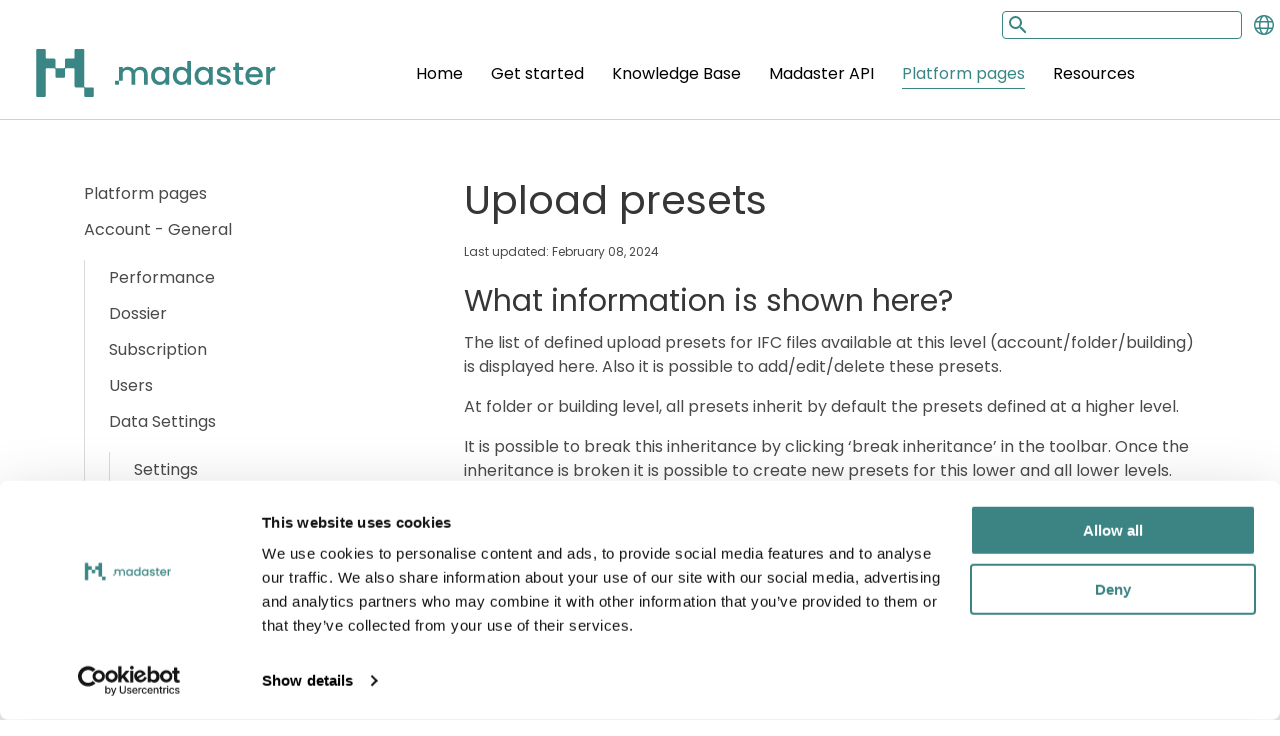

--- FILE ---
content_type: text/html; charset=utf-8
request_url: https://docs.madaster.com/us/en/platform-pages/account/uploadpresets.html
body_size: 7171
content:
<!DOCTYPE html>
<html lang='en'>
  <head>
  <meta charset="utf-8">
  <script id="Cookiebot" src="https://consent.cookiebot.com/uc.js" data-cbid="0ea6207f-b093-4b5d-957c-c8958b0fc2b6" data-blockingmode="auto" type="text/javascript"></script>
  <meta name="viewport" content="width=device-width, initial-scale=1">
  <!-- Begin Jekyll SEO tag v2.8.0 -->
<title>Upload presets | Madaster Documentation</title>
<meta name="generator" content="Jekyll v4.3.4" />
<meta property="og:title" content="Upload presets" />
<meta property="og:locale" content="en" />
<meta property="og:site_name" content="Madaster Documentation" />
<meta property="og:type" content="website" />
<meta name="twitter:card" content="summary" />
<meta property="twitter:title" content="Upload presets" />
<script type="application/ld+json">
{"@context":"https://schema.org","@type":"WebPage","dateModified":"2024-02-08T13:39:39+00:00","headline":"Upload presets","url":"/us/en/platform-pages/account/uploadpresets.html"}</script>
<!-- End Jekyll SEO tag -->


  <link rel="preconnect" href="https://fonts.googleapis.com">
  <link rel="preconnect" href="https://fonts.gstatic.com" crossorigin>
  <!-- <link rel="stylesheet" href="https://fonts.googleapis.com/css?family=Source+Sans+Pro:400,700,900"> -->
  <link rel="stylesheet" href="/assets/css/app.css">
  <link rel="stylesheet" href="/assets/css/styles.css">    
  <!-- <script defer src="https://use.fontawesome.com/releases/v5.3.1/js/all.js"></script> -->
  <link href='https://fonts.googleapis.com/css?family=Poppins' rel='stylesheet'>
  <link rel="stylesheet" href="https://cdn.jsdelivr.net/npm/@mdi/font@5.8.55/css/materialdesignicons.min.css">
  <script src="/assets/js/lunr.min.js"></script>
  <script src="/assets/js/lunr.unicodeNormalizer.js"></script><!-- Google tag (gtag.js) -->
<script async src="https://www.googletagmanager.com/gtag/js?id=G-36L5FSTXB1"></script>
<script>
  window.dataLayer = window.dataLayer || [];
  function gtag(){dataLayer.push(arguments);}
  gtag('js', new Date());

  gtag('config', 'G-36L5FSTXB1');
</script></head>

  <body>
    <div class="application-wrapper">
      <div class="registration-header">
  <div class="registration-header-container">
    
    <a class="registration-header-logo" href="/us/en/" aria-label="Back to home">
      <div class="logo-icon">
        <svg width="100" height="48" viewBox="0 0 173 144" xmlns="http://www.w3.org/2000/svg">
          <path d="M89.842 57.608h22.15a3.35 3.35 0 0 1 3.342 3.338v50.912a3.35 3.35 0 0 0 3.341 3.338h22.15a3.34 3.34 0 0 1 3.342 3.339v22.127a3.35 3.35 0 0 0 3.342 3.338h22.15a3.35 3.35 0 0 0 3.341-3.338v-22.127a3.35 3.35 0 0 0-3.341-3.339h-22.15a3.34 3.34 0 0 1-3.342-3.338V3.338A3.35 3.35 0 0 0 140.825 0h-22.15a3.35 3.35 0 0 0-3.341 3.338v22.127a3.35 3.35 0 0 1-3.342 3.339h-22.15a3.35 3.35 0 0 0-3.342 3.338V54.27v-.005a3.34 3.34 0 0 1-3.342 3.339v.005h-22.15l.005-.005a3.34 3.34 0 0 1-3.341-3.339l-.005.005V32.142a3.35 3.35 0 0 0-3.342-3.338h-22.15a3.35 3.35 0 0 1-3.342-3.339V3.338A3.35 3.35 0 0 0 25.492 0H3.342A3.35 3.35 0 0 0 0 3.338v137.29a3.35 3.35 0 0 0 3.342 3.338h22.15a3.35 3.35 0 0 0 3.341-3.338V60.946a3.35 3.35 0 0 1 3.342-3.338h22.15a3.34 3.34 0 0 1 3.342 3.338v22.127a3.35 3.35 0 0 0 3.342 3.338h22.15a3.35 3.35 0 0 0 3.341-3.338V60.946a3.34 3.34 0 0 1 3.342-3.338" fill="#398684" fill-rule="evenodd"></path>
        </svg>
      </div>
      <div class="logo-text">
        <svg width="161" height="24" viewBox="0 0 161 24" xmlns="http://www.w3.org/2000/svg">
          <g fill="#398684" fill-rule="evenodd">
            <path d="M3.542 19.737a.46.46 0 0 0 .46-.46V6.057h3.655v2.018c.598-.726 1.357-1.292 2.276-1.698a7.225 7.225 0 0 1 2.95-.61c1.411 0 2.672.3 3.784.898a6.139 6.139 0 0 1 2.565 2.595c.534-1.067 1.368-1.917 2.5-2.547a7.401 7.401 0 0 1 3.656-.945c1.39 0 2.634.288 3.735.865 1.1.577 1.967 1.431 2.598 2.563.63 1.133.945 2.5.945 4.102v10.414h-3.623v-9.87c0-1.58-.396-2.792-1.186-3.636-.791-.844-1.87-1.266-3.239-1.266-1.368 0-2.452.422-3.254 1.266-.801.844-1.202 2.056-1.202 3.637v9.869h-3.623v-9.87c0-1.58-.396-2.792-1.187-3.636-.79-.844-1.87-1.266-3.238-1.266-1.368 0-2.453.422-3.254 1.266-.802.844-1.203 2.056-1.203 3.637v5.894H4.461a.46.46 0 0 0-.46.459M49.803 11.696c-.502-.898-1.16-1.58-1.971-2.051a5.167 5.167 0 0 0-2.63-.705c-.94 0-1.817.23-2.629.689-.812.46-1.47 1.132-1.971 2.019-.503.886-.754 1.938-.754 3.156 0 1.217.251 2.286.754 3.204.501.919 1.164 1.618 1.987 2.099a5.1 5.1 0 0 0 2.613.72c.941 0 1.817-.234 2.63-.704.812-.47 1.469-1.159 1.971-2.067.503-.908.754-1.97.754-3.188 0-1.218-.251-2.275-.754-3.172m-12.6-1.603c.737-1.366 1.742-2.43 3.014-3.188 1.271-.758 2.677-1.137 4.216-1.137 1.39 0 2.602.272 3.64.817 1.036.545 1.864 1.223 2.484 2.035V6.056h3.687v17.656h-3.687v-2.628c-.62.833-1.464 1.528-2.533 2.083-1.07.555-2.287.833-3.655.833-1.518 0-2.907-.39-4.168-1.17-1.262-.78-2.26-1.869-2.998-3.268-.738-1.399-1.106-2.985-1.106-4.758 0-1.773.368-3.343 1.106-4.71M71.542 11.696c-.502-.898-1.16-1.58-1.972-2.051a5.167 5.167 0 0 0-2.629-.705c-.94 0-1.817.23-2.629.689-.813.46-1.47 1.132-1.972 2.019-.502.886-.753 1.938-.753 3.156 0 1.217.25 2.286.753 3.204.502.919 1.165 1.618 1.988 2.099a5.1 5.1 0 0 0 2.613.72c.94 0 1.817-.234 2.63-.704.811-.47 1.469-1.159 1.971-2.067.502-.908.754-1.97.754-3.188 0-1.218-.252-2.275-.754-3.172m-12.6-1.603c.737-1.366 1.741-2.43 3.013-3.188 1.272-.758 2.688-1.137 4.249-1.137 1.154 0 2.292.251 3.414.753 1.123.502 2.015 1.17 2.678 2.002V0h3.687v23.712h-3.687v-2.66c-.6.855-1.427 1.56-2.485 2.115-1.058.555-2.272.833-3.64.833-1.539 0-2.944-.39-4.216-1.17-1.272-.78-2.276-1.869-3.014-3.268-.737-1.399-1.106-2.985-1.106-4.758 0-1.773.369-3.343 1.106-4.71M93.28 11.696c-.502-.898-1.16-1.58-1.971-2.051a5.167 5.167 0 0 0-2.63-.705c-.94 0-1.817.23-2.629.689-.812.46-1.47 1.132-1.971 2.019-.503.886-.754 1.938-.754 3.156 0 1.217.251 2.286.754 3.204.501.919 1.164 1.618 1.987 2.099a5.1 5.1 0 0 0 2.613.72c.941 0 1.817-.234 2.63-.704.812-.47 1.469-1.159 1.972-2.067.502-.908.753-1.97.753-3.188 0-1.218-.251-2.275-.753-3.172M80.68 10.093c.737-1.366 1.742-2.43 3.014-3.188 1.271-.758 2.677-1.137 4.216-1.137 1.39 0 2.602.272 3.64.817 1.036.545 1.864 1.223 2.484 2.035V6.056h3.687v17.656h-3.687v-2.628c-.62.833-1.464 1.528-2.533 2.083-1.069.555-2.287.833-3.655.833-1.518 0-2.907-.39-4.168-1.17-1.262-.78-2.26-1.869-2.998-3.268-.738-1.399-1.106-2.985-1.106-4.758 0-1.773.368-3.343 1.106-4.71M105.208 23.247c-1.101-.502-1.972-1.186-2.613-2.05a5.108 5.108 0 0 1-1.026-2.9h3.783c.064.748.422 1.372 1.074 1.874.652.502 1.47.753 2.453.753 1.026 0 1.822-.197 2.389-.593.566-.395.85-.902.85-1.522 0-.662-.316-1.153-.946-1.474-.631-.32-1.63-.673-2.998-1.057-1.326-.363-2.405-.716-3.239-1.058a5.673 5.673 0 0 1-2.164-1.57c-.609-.705-.914-1.634-.914-2.787 0-.94.278-1.8.834-2.58.555-.78 1.351-1.394 2.389-1.842 1.036-.449 2.228-.673 3.575-.673 2.008 0 3.628.507 4.857 1.522 1.23 1.015 1.887 2.398 1.972 4.15h-3.655c-.064-.79-.385-1.421-.962-1.891s-1.358-.705-2.34-.705c-.962 0-1.7.182-2.213.545-.513.363-.77.844-.77 1.442 0 .47.171.865.514 1.185.341.32.758.572 1.25.753.491.182 1.218.412 2.18.689 1.283.342 2.335.689 3.158 1.041.823.353 1.534.871 2.133 1.555.598.683.908 1.591.93 2.723 0 1.004-.279 1.902-.834 2.692-.556.79-1.342 1.41-2.357 1.858-1.015.449-2.207.673-3.575.673-1.39 0-2.634-.251-3.735-.753M123.917 9.036v9.773c0 .663.154 1.138.464 1.426.31.288.839.433 1.588.433h2.244v3.044h-2.886c-1.646 0-2.907-.385-3.783-1.154-.877-.769-1.315-2.019-1.315-3.749V9.036h-2.084v-2.98h2.084v-4.39h3.688v4.39h4.296v2.98h-4.296zM143.956 13.298c-.022-1.346-.503-2.424-1.443-3.237-.94-.81-2.106-1.217-3.495-1.217-1.262 0-2.34.4-3.238 1.202-.898.8-1.433 1.885-1.604 3.252h9.78zm3.687 2.948h-13.499c.107 1.41.63 2.542 1.571 3.396.94.855 2.095 1.282 3.463 1.282 1.966 0 3.356-.822 4.169-2.467h3.943c-.534 1.623-1.502 2.953-2.901 3.989-1.4 1.036-3.138 1.554-5.21 1.554-1.69 0-3.202-.38-4.538-1.138-1.336-.758-2.383-1.826-3.142-3.204-.759-1.377-1.138-2.974-1.138-4.79 0-1.816.369-3.413 1.106-4.79.737-1.378 1.774-2.44 3.11-3.189 1.336-.747 2.87-1.121 4.601-1.121 1.668 0 3.153.363 4.457 1.09a7.703 7.703 0 0 1 3.046 3.06c.727 1.313 1.09 2.825 1.09 4.533 0 .663-.043 1.261-.128 1.795zM157.15 6.52c.886-.5 1.94-.752 3.158-.752v3.78h-.93c-1.433 0-2.517.364-3.255 1.09-.737.727-1.106 1.987-1.106 3.781v9.293h-3.655V6.056h3.655V8.62a5.738 5.738 0 0 1 2.132-2.1"></path>
            <path d="M3.401 19.72H.676a.624.624 0 0 0-.624.623v2.724c0 .344.28.624.624.624h2.725c.345 0 .624-.28.624-.624v-2.724a.624.624 0 0 0-.624-.623"></path>
          </g>
        </svg>
      </div>
    </a>
    <div class="registration-header-nav">
      <nav class="registration-header-nav-top">
        <form id="search-form-nav-desktop" onsubmit="goToSearchNavDesktop(event)">
          <input type="text" id="search-input-nav-desktop" autocomplete="off" aria-label="Search input">
          <button type="submit" id="search-button-nav-desktop" aria-label="Search button">
            <svg width="20" height="20" viewBox="0 0 20 20">
              <path d="M9.5,3A6.5,6.5 0 0,1 16,9.5C16,11.11 15.41,12.59 14.44,13.73L14.71,14H15.5L20.5,19L19,20.5L14,15.5V14.71L13.73,14.44C12.59,15.41 11.11,16 9.5,16A6.5,6.5 0 0,1 3,9.5A6.5,6.5 0 0,1 9.5,3M9.5,5C7,5 5,7 5,9.5C5,12 7,14 9.5,14C12,14 14,12 14,9.5C14,7 12,5 9.5,5Z" fill="#398684" fill-rule="evenodd"/>
            </svg>
          </button>
        </form>
        <a class="globe-icon" data-modal="countries-languages-modal" aria-label="Change language">
          <svg width="20" height="20" viewBox="0 0 20 20" xmlns="http://www.w3.org/2000/svg">
            <path d="M10 0c5.523 0 10 4.477 10 10s-4.477 10-10 10S0 15.523 0 10 4.477 0 10 0zm3.044 14.001H6.956C7.606 16.708 8.852 18.5 10 18.5c1.148 0 2.394-1.792 3.044-4.499zm-7.628 0H2.498A8.53 8.53 0 0 0 6.96 17.94c-.667-1.026-1.202-2.378-1.543-3.939zm12.086 0h-2.918c-.341 1.56-.876 2.913-1.543 3.937A8.52 8.52 0 0 0 17.501 14zM5.158 7.5 1.874 7.5A8.498 8.498 0 0 0 1.5 10c0 .87.13 1.71.374 2.501h3.284C5.055 11.7 5 10.864 5 10c0-.863.055-1.7.158-2.5zm8.17 0H6.672C6.562 8.285 6.5 9.124 6.5 10c0 .876.062 1.714.172 2.5h6.656c.11-.786.172-1.624.172-2.5 0-.875-.061-1.714-.172-2.5zm4.798-.001h-3.284c.103.8.158 1.637.158 2.5 0 .864-.055 1.702-.158 2.5l3.284.001c.243-.79.374-1.63.374-2.501 0-.87-.13-1.71-.374-2.5zM6.96 2.062l-.1.037a8.531 8.531 0 0 0-4.361 3.902L5.416 6c.341-1.56.876-2.914 1.543-3.938zM10 1.5C8.851 1.5 7.606 3.292 6.955 6h6.09c-.63-2.623-1.82-4.387-2.937-4.495L10 1.5zm3.04.56c.671 1.032 1.204 2.383 1.544 3.94h2.918a8.53 8.53 0 0 0-4.461-3.94z" fill="#398684" fill-rule="evenodd"></path>
          </svg>
        </a>
      </nav>
      <nav class="registration-header-nav-bottom">
          
          <ul>
          
              
              
              <li id="menu-item-home" class="menu-item ">
                <a href="/us/en/">Home</a>
              </li>
              
          
              
              
              <li id="menu-item-get-started" class="menu-item ">
                <a href="/us/en/get-started.html">Get started</a>
              </li>
              
          
              
              
          
              
              
              <li id="menu-item-knowledge-base" class="menu-item ">
                <a href="/us/en/knowledge-base.html">Knowledge Base</a>
              </li>
              
          
              
              
          
              
              
              <li id="menu-item-api" class="menu-item ">
                <a href="/us/en/api/">Madaster API</a>
              </li>
              
          
              
              
              <li id="menu-item-platform-pages" class="menu-item ">
                <a href="/us/en/platform-pages/">Platform pages</a>
              </li>
              
          
              
              
              <li id="menu-item-resources" class="menu-item ">
                <a href="/us/en/resources.html">Resources</a>
              </li>
              
          
        </ul>
          
      </nav>
    </div>
    <div class="registration-header-nav-mobile">
      <form id="search-form-nav-mobile" onsubmit="goToSearchNavMobile(event)">
        <input type="text" id="search-input-nav-mobile" autocomplete="off" aria-label="Mobile search input">
        <button type="submit" id="search-button-nav-mobile" aria-label="Mobile search button">
          <svg width="20" height="20" viewBox="0 0 20 20">
            <path d="M9.5,3A6.5,6.5 0 0,1 16,9.5C16,11.11 15.41,12.59 14.44,13.73L14.71,14H15.5L20.5,19L19,20.5L14,15.5V14.71L13.73,14.44C12.59,15.41 11.11,16 9.5,16A6.5,6.5 0 0,1 3,9.5A6.5,6.5 0 0,1 9.5,3M9.5,5C7,5 5,7 5,9.5C5,12 7,14 9.5,14C12,14 14,12 14,9.5C14,7 12,5 9.5,5Z" fill="#398684" fill-rule="evenodd"/>
          </svg>
        </button>
      </form>
      <button type="button" class="icon mdi mdi-menu toggle-menu active" onclick="toggleMenu()" aria-label="Open the mobile menu"></button>
      <button type="button" class="icon mdi mdi-close toggle-menu" onclick="toggleMenu()" aria-label="Close the mobile menu"></button>
      <div class="mobile-menu">
        <ul class="mobile-menu-list">
          <li class="mobile-menu-item">
            <svg width="20" height="24" viewBox="0 0 20 24" xmlns="http://www.w3.org/2000/svg">
              <g fill="none" fill-rule="evenodd">
                <path fill="#398684" d="m10 14 10-7v10l-10 7z"></path>
                <path fill="#55B4B1" d="m0 7 10-7 10 7-10 7z"></path>
                <path fill="#1D4A56" d="M0 6.856 10 14v10L0 17z"></path>
              </g>
            </svg>
            <a class="black-underline" data-modal="countries-languages-modal">Select country and language</a>
          </li>
          
            
              
              
                <li class="mobile-menu-item">
                  <svg width="20" height="24" viewBox="0 0 20 24" xmlns="http://www.w3.org/2000/svg"><g fill="none" fill-rule="evenodd"><path fill="#398684" d="m10 14 10-7v10l-10 7z"></path><path fill="#55B4B1" d="m0 7 10-7 10 7-10 7z"></path><path fill="#1D4A56" d="M0 6.856 10 14v10L0 17z"></path></g></svg>
                  <a class="black-underline" href="/us/en/">Home</a>
                </li>
              
            
              
              
                <li class="mobile-menu-item">
                  <svg width="20" height="24" viewBox="0 0 20 24" xmlns="http://www.w3.org/2000/svg"><g fill="none" fill-rule="evenodd"><path fill="#398684" d="m10 14 10-7v10l-10 7z"></path><path fill="#55B4B1" d="m0 7 10-7 10 7-10 7z"></path><path fill="#1D4A56" d="M0 6.856 10 14v10L0 17z"></path></g></svg>
                  <a class="black-underline" href="/us/en/get-started.html">Get started</a>
                </li>
              
            
              
              
            
              
              
                <li class="mobile-menu-item">
                  <svg width="20" height="24" viewBox="0 0 20 24" xmlns="http://www.w3.org/2000/svg"><g fill="none" fill-rule="evenodd"><path fill="#398684" d="m10 14 10-7v10l-10 7z"></path><path fill="#55B4B1" d="m0 7 10-7 10 7-10 7z"></path><path fill="#1D4A56" d="M0 6.856 10 14v10L0 17z"></path></g></svg>
                  <a class="black-underline" href="/us/en/knowledge-base.html">Knowledge Base</a>
                </li>
              
            
              
              
            
              
              
                <li class="mobile-menu-item">
                  <svg width="20" height="24" viewBox="0 0 20 24" xmlns="http://www.w3.org/2000/svg"><g fill="none" fill-rule="evenodd"><path fill="#398684" d="m10 14 10-7v10l-10 7z"></path><path fill="#55B4B1" d="m0 7 10-7 10 7-10 7z"></path><path fill="#1D4A56" d="M0 6.856 10 14v10L0 17z"></path></g></svg>
                  <a class="black-underline" href="/us/en/api/">Madaster API</a>
                </li>
              
            
              
              
                <li class="mobile-menu-item">
                  <svg width="20" height="24" viewBox="0 0 20 24" xmlns="http://www.w3.org/2000/svg"><g fill="none" fill-rule="evenodd"><path fill="#398684" d="m10 14 10-7v10l-10 7z"></path><path fill="#55B4B1" d="m0 7 10-7 10 7-10 7z"></path><path fill="#1D4A56" d="M0 6.856 10 14v10L0 17z"></path></g></svg>
                  <a class="black-underline" href="/us/en/platform-pages/">Platform pages</a>
                </li>
              
            
              
              
                <li class="mobile-menu-item">
                  <svg width="20" height="24" viewBox="0 0 20 24" xmlns="http://www.w3.org/2000/svg"><g fill="none" fill-rule="evenodd"><path fill="#398684" d="m10 14 10-7v10l-10 7z"></path><path fill="#55B4B1" d="m0 7 10-7 10 7-10 7z"></path><path fill="#1D4A56" d="M0 6.856 10 14v10L0 17z"></path></g></svg>
                  <a class="black-underline" href="/us/en/resources.html">Resources</a>
                </li>
              
            
          
        </ul>
      </div>
    </div>
  </div>
</div>
  
      <section class="section">
        <div class="container">
          <div class="columns is-desktop">
            
              <div class="column is-4-desktop">
                    


<aside class="menu">


    <ul class="menu-list">
        
    
            
            
                <li>
                    <a href="/us/en/platform-pages/" class="">Platform pages</a>
                    
                </li>
            
        
    
            
            
                <li>
                    <a href="/us/en/platform-pages/account/" class="">Account - General</a>
                    
                    <ul>
                        
                            
                            
                            <li><a href="/us/en/platform-pages/account/performance.html" class="">Performance</a></li>
                                
                            
                        
                            
                            
                            <li><a href="/us/en/platform-pages/account/files.html" class="">Dossier</a></li>
                                
                            
                        
                            
                            
                            <li><a href="/us/en/platform-pages/account/subscriptions.html" class="">Subscription</a></li>
                                
                            
                        
                            
                            
                            <li><a href="/us/en/platform-pages/account/users.html" class="">Users</a></li>
                                
                            
                        
                            
                            
                            <li><a href="/us/en/platform-pages/account/settings.html" class="">Data Settings</a></li>
                                
                                    <ul>
                                    
                                        
                                        
                                            <li><a href="/us/en/platform-pages/account/foldertypes.html" class="">Settings</a></li>
                                        
                                    
                                        
                                        
                                            <li><a href="/us/en/platform-pages/account/datasettings.html" class="">Data Settings</a></li>
                                        
                                    
                                        
                                        
                                            <li><a href="/us/en/platform-pages/account/datalicensing.html" class="">Licensed databases</a></li>
                                        
                                    
                                        
                                        
                                            <li><a href="/us/en/platform-pages/account/uploadpresets.html" class="is-active">Upload presets</a></li>
                                        
                                    
                                        
                                        
                                            <li><a href="/us/en/platform-pages/account/passportpresets.html" class="">Passport presets</a></li>
                                        
                                    
                                    </ul>
                                
                            
                        
                            
                            
                            <li><a href="/us/en/platform-pages/account/features.html" class="">Features</a></li>
                                
                            
                        
                            
                            
                            <li><a href="/us/en/platform-pages/account/materials.html" class="">Materials & Products</a></li>
                                
                                    <ul>
                                    
                                        
                                        
                                            <li><a href="/us/en/platform-pages/product.html" class="">Product</a></li>
                                        
                                    
                                    </ul>
                                
                            
                        
                    </ul>
                    
                </li>
            
        
    
            
            
                <li>
                    <a href="/us/en/platform-pages/folder/" class="">Folders - General</a>
                    
                    <ul>
                        
                            
                            
                        
                            
                            
                            <li><a href="/us/en/platform-pages/folder/files.html" class="">Dossier</a></li>
                                
                            
                        
                            
                            
                            <li><a href="/us/en/platform-pages/folder/users.html" class="">Users</a></li>
                                
                            
                        
                    </ul>
                    
                </li>
            
        
    
            
            
                <li>
                    <a href="/us/en/platform-pages/building/" class="">Buildings - General</a>
                    
                    <ul>
                        
                            
                            
                            <li><a href="/us/en/platform-pages/building/performance-overview.html" class="">Performance</a></li>
                                
                            
                        
                            
                            
                            <li><a href="/us/en/platform-pages/building/viewer.html" class="">3D</a></li>
                                
                            
                        
                            
                            
                            <li><a href="/us/en/platform-pages/building/files.html" class="">Dossier</a></li>
                                
                                    <ul>
                                    
                                        
                                        
                                            <li><a href="/us/en/platform-pages/building/file.html" class="">Source file</a></li>
                                        
                                    
                                        
                                        
                                            <li><a href="/us/en/platform-pages/building/file-details.html" class="">Enrich</a></li>
                                        
                                    
                                    </ul>
                                
                            
                        
                            
                            
                            <li><a href="/us/en/platform-pages/building/performance-mass.html" class="">Mass</a></li>
                                
                            
                        
                            
                            
                            <li><a href="/us/en/platform-pages/building/circularity.html" class="">Circularity</a></li>
                                
                            
                        
                            
                            
                        
                            
                            
                            <li><a href="/us/en/platform-pages/building/environmental.html" class="">Environmental</a></li>
                                
                            
                        
                            
                            
                            <li><a href="/us/en/platform-pages/building/financial.html" class="">Financial</a></li>
                                
                                    <ul>
                                    
                                        
                                        
                                            <li><a href="/us/en/platform-pages/building/financial-material.html" class="">Financial - Material</a></li>
                                        
                                    
                                        
                                        
                                            <li><a href="/us/en/platform-pages/building/financial-buildinglayers.html" class="">Financial - Building layers</a></li>
                                        
                                    
                                    </ul>
                                
                            
                        
                            
                            
                        
                            
                            
                            <li><a href="/us/en/platform-pages/building/process.html" class="">Building Process</a></li>
                                
                            
                        
                            
                            
                            <li><a href="/us/en/platform-pages/building/users.html" class="">Users</a></li>
                                
                            
                        
                            
                            
                            <li><a href="/us/en/platform-pages/building/buildingarchive.html" class="">Archive</a></li>
                                
                            
                        
                    </ul>
                    
                </li>
            
        
    
            
            
                <li>
                    <a href="/us/en/platform-pages/database/" class="">Database</a>
                    
                    <ul>
                        
                            
                            
                            <li><a href="/us/en/platform-pages/database/users.html" class="">Database Users</a></li>
                                
                            
                        
                            
                            
                            <li><a href="/us/en/platform-pages/database/availabilities.html" class="">Database Shared With</a></li>
                                
                            
                        
                            
                            
                            <li><a href="/us/en/platform-pages/product.html" class="">Product</a></li>
                                
                            
                        
                    </ul>
                    
                </li>
            
        
    
            
            
                <li>
                    <a href="/us/en/platform-pages/supplier/" class="">Supplier - General</a>
                    
                </li>
            
        
    
            
            
        
    
            
            
                <li>
                    <a href="/us/en/platform-pages/information.html" class="">Information</a>
                    
                </li>
            
        
    
            
            
                <li>
                    <a href="/us/en/platform-pages/support.html" class="">Support</a>
                    
                </li>
            
            
    </ul>
</aside>

              </div>
            
            <div class="column">
              
<div class="content">
    
      <h1>Upload presets</h1>
      
<p class="last-modified">Last updated: February 08, 2024</p>

    
    <h2 id="what-information-is-shown-here">What information is shown here?</h2>
<p>The list of defined upload presets for IFC files available at this level (account/folder/building) is displayed here.
Also it is possible to add/edit/delete these presets.</p>

<p>At folder or building level, all presets inherit by default the presets defined at a higher level.</p>

<p>It is possible to break this inheritance by clicking ‘break inheritance’ in the toolbar. Once the inheritance is broken it is possible to create new presets for this lower and all lower levels.
When inheritance has been broken, there is a possibility to restore the inheritance which will delete all presets defined at this level.</p>

<h2 id="presets-for-source-file-upload">Presets for source file upload</h2>

<p>Madaster offers the ability to create various Presets for source file upload which can be customized from the account-level Settings tab:</p>

<ol>
  <li>Click the “Add upload preset” Upload button and configure the following properties and settings:</li>
  <li>Enter a name for your preset, and define if this preset should be selected per default on all uploads.</li>
  <li>Choose the Classification method that is used in the source file.</li>
  <li>You can now enter which PropertySets and Property Names are used in your models for Building number, Phase, Classification codes, GTIN, reuse percentage and Material descriptions.</li>
  <li>Data sources and priority can be chosen. Click + on available sources to select. Drag and drop to decide the order of which the data sources will be searched for matching.</li>
  <li>To enrich the search criteria, languages can be selected if relevant for the selected data source. If a language is selected, it will be taken in account while matching the data from the database to the data of the source file.</li>
</ol>

<p>Click on ‘Save’ or ‘Cancel’.</p>

</div>
            </div>
          </div>
        </div>
      </section>
      
          <footer class="footer">
    <div class="footer-content">
        <p class="footer-text">© 2024 Madaster</p>
        
        
    </div>
</footer>

      
      <div id="countries-languages-modal" class="modal">
  <div class="modal-bg"></div>
  <div class="modal-container">
    <div class="modal-content">
      <div class="content-header">
        <button class="modal-exit mdi mdi-close">
        </button>
      </div>
      <div class="content-block">
        
        <div class="countries-languages-items">
          <div>
            <div class="countries-languages-header">
              <h5>Countries</h5>
            </div>
            
            <div class="countries-languages-item" data-country="at">
              <a>
                <img height="16" width="24" src="/assets/flags/at.svg"/><span>Austria</span>
              </a>
            </div>
            
            <div class="countries-languages-item" data-country="be">
              <a>
                <img height="16" width="24" src="/assets/flags/be.svg"/><span>Belgium</span>
              </a>
            </div>
            
            <div class="countries-languages-item" data-country="de">
              <a>
                <img height="16" width="24" src="/assets/flags/de.svg"/><span>Germany</span>
              </a>
            </div>
            
            <div class="countries-languages-item" data-country="lu">
              <a>
                <img height="16" width="24" src="/assets/flags/lu.svg"/><span>Luxembourg</span>
              </a>
            </div>
            
            <div class="countries-languages-item" data-country="nl">
              <a>
                <img height="16" width="24" src="/assets/flags/nl.svg"/><span>Netherlands</span>
              </a>
            </div>
            
            <div class="countries-languages-item" data-country="no">
              <a>
                <img height="16" width="24" src="/assets/flags/no.svg"/><span>Norway</span>
              </a>
            </div>
            
            <div class="countries-languages-item" data-country="ch">
              <a>
                <img height="16" width="24" src="/assets/flags/ch.svg"/><span>Switzerland</span>
              </a>
            </div>
            
            <div class="countries-languages-item" data-country="gb">
              <a>
                <img height="16" width="24" src="/assets/flags/gb.svg"/><span>United Kingdom</span>
              </a>
            </div>
            
            <div class="countries-languages-item" data-country="us">
              <a>
                <img height="16" width="24" src="/assets/flags/us.svg"/><span>United States</span>
              </a>
            </div>
            
          </div>
          <div>
            <div class="countries-languages-header">
              <h5>Languages</h5>
            </div>
            
              
                
                  <ul id="country-languages-at" class="country-languages">
                    
                  </ul>
                
            
              
                
                  <ul id="country-languages-be" class="country-languages">
                    
                    <li class="country-language" data-language="be-en">
                      <a href="/be/en/platform-pages/account/uploadpresets.html" class="">
                        English
                      </a>
                    </li>
                    
                  </ul>
                
            
              
                
                  <ul id="country-languages-de" class="country-languages">
                    
                  </ul>
                
            
              
                
                  <ul id="country-languages-lu" class="country-languages">
                    
                    <li class="country-language" data-language="lu-en">
                      <a href="/lu/en/platform-pages/account/uploadpresets.html" class="">
                        English
                      </a>
                    </li>
                    
                  </ul>
                
            
              
                
                  <ul id="country-languages-nl" class="country-languages">
                    
                    <li class="country-language" data-language="nl-en">
                      <a href="/nl/en/platform-pages/account/uploadpresets.html" class="">
                        English
                      </a>
                    </li>
                    
                  </ul>
                
            
              
                
                  <ul id="country-languages-no" class="country-languages">
                    
                    <li class="country-language" data-language="no-en">
                      <a href="/no/en/platform-pages/account/uploadpresets.html" class="">
                        English
                      </a>
                    </li>
                    
                  </ul>
                
            
              
                
                  <ul id="country-languages-ch" class="country-languages">
                    
                    <li class="country-language" data-language="ch-en">
                      <a href="/ch/en/platform-pages/account/uploadpresets.html" class="">
                        English
                      </a>
                    </li>
                    
                  </ul>
                
            
              
                
                  <ul id="country-languages-gb" class="country-languages">
                    
                    <li class="country-language" data-language="gb-en">
                      <a href="/gb/en/platform-pages/account/uploadpresets.html" class="">
                        English
                      </a>
                    </li>
                    
                  </ul>
                
            
              
                
                  <ul id="country-languages-us" class="country-languages">
                    
                    <li class="country-language" data-language="us-en">
                      <a href="/us/en/platform-pages/account/uploadpresets.html" class="active">
                        English
                      </a>
                    </li>
                    
                  </ul>
                
            
          </div>
        </div>
      </div>
    </div>
  </div>
</div>
    </div>
    <script src="/assets/js/app.js" type="text/javascript"></script>
    <script src="/assets/js/script.js" type="text/javascript"></script>
    <script src="/assets/js/search.js" type="text/javascript"></script>  <script>
    MathJax = {
      options: {
        enableMenu: false
      },
      tex: {
        inlineMath: [['$', '$'], ['\\(', '\\)']]
      },
      svg: {
        fontCache: 'global'
      }
    };
  </script>
  <script type="text/javascript" id="MathJax-script" async src="https://cdn.jsdelivr.net/npm/mathjax@3/es5/tex-svg.js"></script>
  <script src="https://code.iconify.design/iconify-icon/1.0.8/iconify-icon.min.js"></script>
</body>
</html>


--- FILE ---
content_type: text/css; charset=utf-8
request_url: https://docs.madaster.com/assets/css/app.css
body_size: 31421
content:
.button,.input,.textarea,.select select,.file-cta,.file-name,.pagination-previous,.pagination-next,.pagination-link,.pagination-ellipsis {
    -moz-appearance: none;
    -webkit-appearance: none;
    align-items: center;
    border: 1px solid transparent;
    border-radius: 4px;
    box-shadow: none;
    display: inline-flex;
    font-size: 1rem;
    height: 2.5em;
    justify-content: flex-start;
    line-height: 1.5;
    padding-bottom: calc(0.5em - 1px);
    padding-left: calc(0.75em - 1px);
    padding-right: calc(0.75em - 1px);
    padding-top: calc(0.5em - 1px);
    position: relative;
    vertical-align: top
}

.button:focus,.input:focus,.textarea:focus,.select select:focus,.file-cta:focus,.file-name:focus,.pagination-previous:focus,.pagination-next:focus,.pagination-link:focus,.pagination-ellipsis:focus,.is-focused.button,.is-focused.input,.is-focused.textarea,.select select.is-focused,.is-focused.file-cta,.is-focused.file-name,.is-focused.pagination-previous,.is-focused.pagination-next,.is-focused.pagination-link,.is-focused.pagination-ellipsis,.button:active,.input:active,.textarea:active,.select select:active,.file-cta:active,.file-name:active,.pagination-previous:active,.pagination-next:active,.pagination-link:active,.pagination-ellipsis:active,.is-active.button,.is-active.input,.is-active.textarea,.select select.is-active,.is-active.file-cta,.is-active.file-name,.is-active.pagination-previous,.is-active.pagination-next,.is-active.pagination-link,.is-active.pagination-ellipsis {
    outline: none
}

[disabled].button,[disabled].input,[disabled].textarea,.select select[disabled],[disabled].file-cta,[disabled].file-name,[disabled].pagination-previous,[disabled].pagination-next,[disabled].pagination-link,[disabled].pagination-ellipsis,fieldset[disabled] .button,fieldset[disabled] .input,fieldset[disabled] .textarea,fieldset[disabled] .select select,.select fieldset[disabled] select,fieldset[disabled] .file-cta,fieldset[disabled] .file-name,fieldset[disabled] .pagination-previous,fieldset[disabled] .pagination-next,fieldset[disabled] .pagination-link,fieldset[disabled] .pagination-ellipsis {
    cursor: not-allowed
}

.button,.file,.breadcrumb,.pagination-previous,.pagination-next,.pagination-link,.pagination-ellipsis,.tabs,.is-unselectable {
    -webkit-touch-callout: none;
    -webkit-user-select: none;
    -moz-user-select: none;
    -ms-user-select: none;
    user-select: none
}

.select:not(.is-multiple):not(.is-loading)::after,.navbar-link:not(.is-arrowless)::after {
    border: 3px solid transparent;
    border-radius: 2px;
    border-right: 0;
    border-top: 0;
    content: " ";
    display: block;
    height: .625em;
    margin-top: -0.4375em;
    pointer-events: none;
    position: absolute;
    top: 50%;
    transform: rotate(-45deg);
    transform-origin: center;
    width: .625em
}

.box:not(:last-child),.content:not(:last-child),.notification:not(:last-child),.progress:not(:last-child),.table:not(:last-child),.table-container:not(:last-child),.title:not(:last-child),.subtitle:not(:last-child),.block:not(:last-child),.breadcrumb:not(:last-child),.level:not(:last-child),.message:not(:last-child),.pagination:not(:last-child),.tabs:not(:last-child) {
    margin-bottom: 1.5rem
}

.delete,.modal-close {
    -webkit-touch-callout: none;
    -webkit-user-select: none;
    -moz-user-select: none;
    -ms-user-select: none;
    user-select: none;
    -moz-appearance: none;
    -webkit-appearance: none;
    background-color: rgba(10,10,10,0.2);
    border: none;
    border-radius: 9999px;
    cursor: pointer;
    pointer-events: auto;
    display: inline-block;
    flex-grow: 0;
    flex-shrink: 0;
    font-size: 0;
    height: 20px;
    max-height: 20px;
    max-width: 20px;
    min-height: 20px;
    min-width: 20px;
    outline: none;
    position: relative;
    vertical-align: top;
    width: 20px
}

.delete::before,.modal-close::before,.delete::after,.modal-close::after {
    background-color: #fff;
    content: "";
    display: block;
    left: 50%;
    position: absolute;
    top: 50%;
    transform: translateX(-50%) translateY(-50%) rotate(45deg);
    transform-origin: center center
}

.delete::before,.modal-close::before {
    height: 2px;
    width: 50%
}

.delete::after,.modal-close::after {
    height: 50%;
    width: 2px
}

.delete:hover,.modal-close:hover,.delete:focus,.modal-close:focus {
    background-color: rgba(10,10,10,0.3)
}

.delete:active,.modal-close:active {
    background-color: rgba(10,10,10,0.4)
}

.is-small.delete,.is-small.modal-close {
    height: 16px;
    max-height: 16px;
    max-width: 16px;
    min-height: 16px;
    min-width: 16px;
    width: 16px
}

.is-medium.delete,.is-medium.modal-close {
    height: 24px;
    max-height: 24px;
    max-width: 24px;
    min-height: 24px;
    min-width: 24px;
    width: 24px
}

.is-large.delete,.is-large.modal-close {
    height: 32px;
    max-height: 32px;
    max-width: 32px;
    min-height: 32px;
    min-width: 32px;
    width: 32px
}

.button.is-loading::after,.loader,.select.is-loading::after,.control.is-loading::after {
    animation: spinAround 500ms infinite linear;
    border: 2px solid #dbdbdb;
    border-radius: 9999px;
    border-right-color: transparent;
    border-top-color: transparent;
    content: "";
    display: block;
    height: 1em;
    position: relative;
    width: 1em
}

.image.is-square img,.image.is-square .has-ratio,.image.is-1by1 img,.image.is-1by1 .has-ratio,.image.is-5by4 img,.image.is-5by4 .has-ratio,.image.is-4by3 img,.image.is-4by3 .has-ratio,.image.is-3by2 img,.image.is-3by2 .has-ratio,.image.is-5by3 img,.image.is-5by3 .has-ratio,.image.is-16by9 img,.image.is-16by9 .has-ratio,.image.is-2by1 img,.image.is-2by1 .has-ratio,.image.is-3by1 img,.image.is-3by1 .has-ratio,.image.is-4by5 img,.image.is-4by5 .has-ratio,.image.is-3by4 img,.image.is-3by4 .has-ratio,.image.is-2by3 img,.image.is-2by3 .has-ratio,.image.is-3by5 img,.image.is-3by5 .has-ratio,.image.is-9by16 img,.image.is-9by16 .has-ratio,.image.is-1by2 img,.image.is-1by2 .has-ratio,.image.is-1by3 img,.image.is-1by3 .has-ratio,.modal,.modal-background,.is-overlay,.hero-video {
    bottom: 0;
    left: 0;
    position: absolute;
    right: 0;
    top: 0
}

.navbar-burger {
    -moz-appearance: none;
    -webkit-appearance: none;
    appearance: none;
    background: none;
    border: none;
    color: currentColor;
    font-family: inherit;
    font-size: 1em;
    margin: 0;
    padding: 0
}

/*! minireset.css v0.0.6 | MIT License | github.com/jgthms/minireset.css */
html,body,p,ol,ul,li,dl,dt,dd,blockquote,figure,fieldset,legend,textarea,pre,iframe,hr,h1,h2,h3,h4,h5,h6 {
    margin: 0;
    padding: 0
}

h1,h2,h3,h4,h5,h6 {
    font-size: 100%;
    font-weight: normal
}

ul {
    list-style: none
}

button,input,select,textarea {
    margin: 0
}

html {
    box-sizing: border-box
}

*,*::before,*::after {
    box-sizing: inherit
}

img,video {
    height: auto;
    max-width: 100%
}

iframe {
    border: 0
}

table {
    border-collapse: collapse;
    border-spacing: 0
}

td,th {
    padding: 0
}

td:not([align]),th:not([align]) {
    text-align: inherit
}

html {
    background-color: #fff;
    font-size: 16px;
    -moz-osx-font-smoothing: grayscale;
    -webkit-font-smoothing: antialiased;
    min-width: 300px;
    overflow-x: hidden;
    overflow-y: scroll;
    text-rendering: optimizeLegibility;
    text-size-adjust: 100%
}

article,aside,figure,footer,header,hgroup,section {
    display: block
}

body,button,input,optgroup,select,textarea {
    font-family: "Montserrat",sans-serif
}

code,pre {
    -moz-osx-font-smoothing: auto;
    -webkit-font-smoothing: auto;
    font-family: monospace
}

body {
    color: #4a4a4a;
    font-size: 1em;
    font-weight: 400;
    line-height: 1.5
}

a {
    color: #485fc7;
    cursor: pointer;
    text-decoration: none
}

a strong {
    color: currentColor
}

a:hover {
    color: #363636
}

code {
    background-color: #f5f5f5;
    color: #da1039;
    font-size: .875em;
    font-weight: normal;
    padding: .25em .5em .25em
}

hr {
    background-color: #f5f5f5;
    border: none;
    display: block;
    height: 2px;
    margin: 1.5rem 0
}

img {
    height: auto;
    max-width: 100%
}

input[type="checkbox"],input[type="radio"] {
    vertical-align: baseline
}

small {
    font-size: .875em
}

span {
    font-style: inherit;
    font-weight: inherit
}

strong {
    color: #363636;
    font-weight: 700
}

fieldset {
    border: none
}

pre {
    -webkit-overflow-scrolling: touch;
    background-color: #f5f5f5;
    color: #4a4a4a;
    font-size: .875em;
    overflow-x: auto;
    padding: 1.25rem 1.5rem;
    white-space: pre;
    word-wrap: normal
}

pre code {
    background-color: transparent;
    color: currentColor;
    font-size: 1em;
    padding: 0
}

table td,table th {
    vertical-align: top
}

table td:not([align]),table th:not([align]) {
    text-align: inherit
}

table th {
    color: #363636
}

@keyframes spinAround {
    from {
        transform: rotate(0deg)
    }

    to {
        transform: rotate(359deg)
    }
}

.box {
    background-color: #fff;
    border-radius: 6px;
    box-shadow: 0 .5em 1em -.125em rgba(10,10,10,0.1),0 0px 0 1px rgba(10,10,10,0.02);
    color: #4a4a4a;
    display: block;
    padding: 1.25rem
}

a.box:hover,a.box:focus {
    box-shadow: 0 .5em 1em -.125em rgba(10,10,10,0.1),0 0 0 1px #485fc7
}

a.box:active {
    box-shadow: inset 0 1px 2px rgba(10,10,10,0.2),0 0 0 1px #485fc7
}

.button {
    background-color: #fff;
    border-color: #dbdbdb;
    border-width: 1px;
    color: #363636;
    cursor: pointer;
    justify-content: center;
    padding-bottom: calc(0.5em - 1px);
    padding-left: 1em;
    padding-right: 1em;
    padding-top: calc(0.5em - 1px);
    text-align: center;
    white-space: nowrap
}

.button strong {
    color: inherit
}

.button .icon,.button .icon.is-small,.button .icon.is-medium,.button .icon.is-large {
    height: 1.5em;
    width: 1.5em
}

.button .icon:first-child:not(:last-child) {
    margin-left: calc(-.5em - 1px);
    margin-right: .25em
}

.button .icon:last-child:not(:first-child) {
    margin-left: .25em;
    margin-right: calc(-.5em - 1px)
}

.button .icon:first-child:last-child {
    margin-left: calc(-.5em - 1px);
    margin-right: calc(-.5em - 1px)
}

.button:hover,.button.is-hovered {
    border-color: #b5b5b5;
    color: #363636
}

.button:focus,.button.is-focused {
    border-color: #485fc7;
    color: #363636
}

.button:focus:not(:active),.button.is-focused:not(:active) {
    box-shadow: 0 0 0 .125em rgba(72,95,199,0.25)
}

.button:active,.button.is-active {
    border-color: #4a4a4a;
    color: #363636
}

.button.is-text {
    background-color: transparent;
    border-color: transparent;
    color: #4a4a4a;
    text-decoration: underline
}

.button.is-text:hover,.button.is-text.is-hovered,.button.is-text:focus,.button.is-text.is-focused {
    background-color: #f5f5f5;
    color: #363636
}

.button.is-text:active,.button.is-text.is-active {
    background-color: #e8e8e8;
    color: #363636
}

.button.is-text[disabled],fieldset[disabled] .button.is-text {
    background-color: transparent;
    border-color: transparent;
    box-shadow: none
}

.button.is-ghost {
    background: none;
    border-color: transparent;
    color: #485fc7;
    text-decoration: none
}

.button.is-ghost:hover,.button.is-ghost.is-hovered {
    color: #485fc7;
    text-decoration: underline
}

.button.is-white {
    background-color: #fff;
    border-color: transparent;
    color: #0a0a0a
}

.button.is-white:hover,.button.is-white.is-hovered {
    background-color: #f9f9f9;
    border-color: transparent;
    color: #0a0a0a
}

.button.is-white:focus,.button.is-white.is-focused {
    border-color: transparent;
    color: #0a0a0a
}

.button.is-white:focus:not(:active),.button.is-white.is-focused:not(:active) {
    box-shadow: 0 0 0 .125em rgba(255,255,255,0.25)
}

.button.is-white:active,.button.is-white.is-active {
    background-color: #f2f2f2;
    border-color: transparent;
    color: #0a0a0a
}

.button.is-white[disabled],fieldset[disabled] .button.is-white {
    background-color: #fff;
    border-color: transparent;
    box-shadow: none
}

.button.is-white.is-inverted {
    background-color: #0a0a0a;
    color: #fff
}

.button.is-white.is-inverted:hover,.button.is-white.is-inverted.is-hovered {
    background-color: #000
}

.button.is-white.is-inverted[disabled],fieldset[disabled] .button.is-white.is-inverted {
    background-color: #0a0a0a;
    border-color: transparent;
    box-shadow: none;
    color: #fff
}

.button.is-white.is-loading::after {
    border-color: transparent transparent #0a0a0a #0a0a0a !important
}

.button.is-white.is-outlined {
    background-color: transparent;
    border-color: #fff;
    color: #fff
}

.button.is-white.is-outlined:hover,.button.is-white.is-outlined.is-hovered,.button.is-white.is-outlined:focus,.button.is-white.is-outlined.is-focused {
    background-color: #fff;
    border-color: #fff;
    color: #0a0a0a
}

.button.is-white.is-outlined.is-loading::after {
    border-color: transparent transparent #fff #fff !important
}

.button.is-white.is-outlined.is-loading:hover::after,.button.is-white.is-outlined.is-loading.is-hovered::after,.button.is-white.is-outlined.is-loading:focus::after,.button.is-white.is-outlined.is-loading.is-focused::after {
    border-color: transparent transparent #0a0a0a #0a0a0a !important
}

.button.is-white.is-outlined[disabled],fieldset[disabled] .button.is-white.is-outlined {
    background-color: transparent;
    border-color: #fff;
    box-shadow: none;
    color: #fff
}

.button.is-white.is-inverted.is-outlined {
    background-color: transparent;
    border-color: #0a0a0a;
    color: #0a0a0a
}

.button.is-white.is-inverted.is-outlined:hover,.button.is-white.is-inverted.is-outlined.is-hovered,.button.is-white.is-inverted.is-outlined:focus,.button.is-white.is-inverted.is-outlined.is-focused {
    background-color: #0a0a0a;
    color: #fff
}

.button.is-white.is-inverted.is-outlined.is-loading:hover::after,.button.is-white.is-inverted.is-outlined.is-loading.is-hovered::after,.button.is-white.is-inverted.is-outlined.is-loading:focus::after,.button.is-white.is-inverted.is-outlined.is-loading.is-focused::after {
    border-color: transparent transparent #fff #fff !important
}

.button.is-white.is-inverted.is-outlined[disabled],fieldset[disabled] .button.is-white.is-inverted.is-outlined {
    background-color: transparent;
    border-color: #0a0a0a;
    box-shadow: none;
    color: #0a0a0a
}

.button.is-black {
    background-color: #0a0a0a;
    border-color: transparent;
    color: #fff
}

.button.is-black:hover,.button.is-black.is-hovered {
    background-color: #040404;
    border-color: transparent;
    color: #fff
}

.button.is-black:focus,.button.is-black.is-focused {
    border-color: transparent;
    color: #fff
}

.button.is-black:focus:not(:active),.button.is-black.is-focused:not(:active) {
    box-shadow: 0 0 0 .125em rgba(10,10,10,0.25)
}

.button.is-black:active,.button.is-black.is-active {
    background-color: #000;
    border-color: transparent;
    color: #fff
}

.button.is-black[disabled],fieldset[disabled] .button.is-black {
    background-color: #0a0a0a;
    border-color: transparent;
    box-shadow: none
}

.button.is-black.is-inverted {
    background-color: #fff;
    color: #0a0a0a
}

.button.is-black.is-inverted:hover,.button.is-black.is-inverted.is-hovered {
    background-color: #f2f2f2
}

.button.is-black.is-inverted[disabled],fieldset[disabled] .button.is-black.is-inverted {
    background-color: #fff;
    border-color: transparent;
    box-shadow: none;
    color: #0a0a0a
}

.button.is-black.is-loading::after {
    border-color: transparent transparent #fff #fff !important
}

.button.is-black.is-outlined {
    background-color: transparent;
    border-color: #0a0a0a;
    color: #0a0a0a
}

.button.is-black.is-outlined:hover,.button.is-black.is-outlined.is-hovered,.button.is-black.is-outlined:focus,.button.is-black.is-outlined.is-focused {
    background-color: #0a0a0a;
    border-color: #0a0a0a;
    color: #fff
}

.button.is-black.is-outlined.is-loading::after {
    border-color: transparent transparent #0a0a0a #0a0a0a !important
}

.button.is-black.is-outlined.is-loading:hover::after,.button.is-black.is-outlined.is-loading.is-hovered::after,.button.is-black.is-outlined.is-loading:focus::after,.button.is-black.is-outlined.is-loading.is-focused::after {
    border-color: transparent transparent #fff #fff !important
}

.button.is-black.is-outlined[disabled],fieldset[disabled] .button.is-black.is-outlined {
    background-color: transparent;
    border-color: #0a0a0a;
    box-shadow: none;
    color: #0a0a0a
}

.button.is-black.is-inverted.is-outlined {
    background-color: transparent;
    border-color: #fff;
    color: #fff
}

.button.is-black.is-inverted.is-outlined:hover,.button.is-black.is-inverted.is-outlined.is-hovered,.button.is-black.is-inverted.is-outlined:focus,.button.is-black.is-inverted.is-outlined.is-focused {
    background-color: #fff;
    color: #0a0a0a
}

.button.is-black.is-inverted.is-outlined.is-loading:hover::after,.button.is-black.is-inverted.is-outlined.is-loading.is-hovered::after,.button.is-black.is-inverted.is-outlined.is-loading:focus::after,.button.is-black.is-inverted.is-outlined.is-loading.is-focused::after {
    border-color: transparent transparent #0a0a0a #0a0a0a !important
}

.button.is-black.is-inverted.is-outlined[disabled],fieldset[disabled] .button.is-black.is-inverted.is-outlined {
    background-color: transparent;
    border-color: #fff;
    box-shadow: none;
    color: #fff
}

.button.is-light {
    background-color: #f5f5f5;
    border-color: transparent;
    color: rgba(0,0,0,0.7)
}

.button.is-light:hover,.button.is-light.is-hovered {
    background-color: #eee;
    border-color: transparent;
    color: rgba(0,0,0,0.7)
}

.button.is-light:focus,.button.is-light.is-focused {
    border-color: transparent;
    color: rgba(0,0,0,0.7)
}

.button.is-light:focus:not(:active),.button.is-light.is-focused:not(:active) {
    box-shadow: 0 0 0 .125em rgba(245,245,245,0.25)
}

.button.is-light:active,.button.is-light.is-active {
    background-color: #e8e8e8;
    border-color: transparent;
    color: rgba(0,0,0,0.7)
}

.button.is-light[disabled],fieldset[disabled] .button.is-light {
    background-color: #f5f5f5;
    border-color: transparent;
    box-shadow: none
}

.button.is-light.is-inverted {
    background-color: rgba(0,0,0,0.7);
    color: #f5f5f5
}

.button.is-light.is-inverted:hover,.button.is-light.is-inverted.is-hovered {
    background-color: rgba(0,0,0,0.7)
}

.button.is-light.is-inverted[disabled],fieldset[disabled] .button.is-light.is-inverted {
    background-color: rgba(0,0,0,0.7);
    border-color: transparent;
    box-shadow: none;
    color: #f5f5f5
}

.button.is-light.is-loading::after {
    border-color: transparent transparent rgba(0,0,0,0.7) rgba(0,0,0,0.7) !important
}

.button.is-light.is-outlined {
    background-color: transparent;
    border-color: #f5f5f5;
    color: #f5f5f5
}

.button.is-light.is-outlined:hover,.button.is-light.is-outlined.is-hovered,.button.is-light.is-outlined:focus,.button.is-light.is-outlined.is-focused {
    background-color: #f5f5f5;
    border-color: #f5f5f5;
    color: rgba(0,0,0,0.7)
}

.button.is-light.is-outlined.is-loading::after {
    border-color: transparent transparent #f5f5f5 #f5f5f5 !important
}

.button.is-light.is-outlined.is-loading:hover::after,.button.is-light.is-outlined.is-loading.is-hovered::after,.button.is-light.is-outlined.is-loading:focus::after,.button.is-light.is-outlined.is-loading.is-focused::after {
    border-color: transparent transparent rgba(0,0,0,0.7) rgba(0,0,0,0.7) !important
}

.button.is-light.is-outlined[disabled],fieldset[disabled] .button.is-light.is-outlined {
    background-color: transparent;
    border-color: #f5f5f5;
    box-shadow: none;
    color: #f5f5f5
}

.button.is-light.is-inverted.is-outlined {
    background-color: transparent;
    border-color: rgba(0,0,0,0.7);
    color: rgba(0,0,0,0.7)
}

.button.is-light.is-inverted.is-outlined:hover,.button.is-light.is-inverted.is-outlined.is-hovered,.button.is-light.is-inverted.is-outlined:focus,.button.is-light.is-inverted.is-outlined.is-focused {
    background-color: rgba(0,0,0,0.7);
    color: #f5f5f5
}

.button.is-light.is-inverted.is-outlined.is-loading:hover::after,.button.is-light.is-inverted.is-outlined.is-loading.is-hovered::after,.button.is-light.is-inverted.is-outlined.is-loading:focus::after,.button.is-light.is-inverted.is-outlined.is-loading.is-focused::after {
    border-color: transparent transparent #f5f5f5 #f5f5f5 !important
}

.button.is-light.is-inverted.is-outlined[disabled],fieldset[disabled] .button.is-light.is-inverted.is-outlined {
    background-color: transparent;
    border-color: rgba(0,0,0,0.7);
    box-shadow: none;
    color: rgba(0,0,0,0.7)
}

.button.is-dark {
    background-color: #363636;
    border-color: transparent;
    color: #fff
}

.button.is-dark:hover,.button.is-dark.is-hovered {
    background-color: #2f2f2f;
    border-color: transparent;
    color: #fff
}

.button.is-dark:focus,.button.is-dark.is-focused {
    border-color: transparent;
    color: #fff
}

.button.is-dark:focus:not(:active),.button.is-dark.is-focused:not(:active) {
    box-shadow: 0 0 0 .125em rgba(54,54,54,0.25)
}

.button.is-dark:active,.button.is-dark.is-active {
    background-color: #292929;
    border-color: transparent;
    color: #fff
}

.button.is-dark[disabled],fieldset[disabled] .button.is-dark {
    background-color: #363636;
    border-color: transparent;
    box-shadow: none
}

.button.is-dark.is-inverted {
    background-color: #fff;
    color: #363636
}

.button.is-dark.is-inverted:hover,.button.is-dark.is-inverted.is-hovered {
    background-color: #f2f2f2
}

.button.is-dark.is-inverted[disabled],fieldset[disabled] .button.is-dark.is-inverted {
    background-color: #fff;
    border-color: transparent;
    box-shadow: none;
    color: #363636
}

.button.is-dark.is-loading::after {
    border-color: transparent transparent #fff #fff !important
}

.button.is-dark.is-outlined {
    background-color: transparent;
    border-color: #363636;
    color: #363636
}

.button.is-dark.is-outlined:hover,.button.is-dark.is-outlined.is-hovered,.button.is-dark.is-outlined:focus,.button.is-dark.is-outlined.is-focused {
    background-color: #363636;
    border-color: #363636;
    color: #fff
}

.button.is-dark.is-outlined.is-loading::after {
    border-color: transparent transparent #363636 #363636 !important
}

.button.is-dark.is-outlined.is-loading:hover::after,.button.is-dark.is-outlined.is-loading.is-hovered::after,.button.is-dark.is-outlined.is-loading:focus::after,.button.is-dark.is-outlined.is-loading.is-focused::after {
    border-color: transparent transparent #fff #fff !important
}

.button.is-dark.is-outlined[disabled],fieldset[disabled] .button.is-dark.is-outlined {
    background-color: transparent;
    border-color: #363636;
    box-shadow: none;
    color: #363636
}

.button.is-dark.is-inverted.is-outlined {
    background-color: transparent;
    border-color: #fff;
    color: #fff
}

.button.is-dark.is-inverted.is-outlined:hover,.button.is-dark.is-inverted.is-outlined.is-hovered,.button.is-dark.is-inverted.is-outlined:focus,.button.is-dark.is-inverted.is-outlined.is-focused {
    background-color: #fff;
    color: #363636
}

.button.is-dark.is-inverted.is-outlined.is-loading:hover::after,.button.is-dark.is-inverted.is-outlined.is-loading.is-hovered::after,.button.is-dark.is-inverted.is-outlined.is-loading:focus::after,.button.is-dark.is-inverted.is-outlined.is-loading.is-focused::after {
    border-color: transparent transparent #363636 #363636 !important
}

.button.is-dark.is-inverted.is-outlined[disabled],fieldset[disabled] .button.is-dark.is-inverted.is-outlined {
    background-color: transparent;
    border-color: #fff;
    box-shadow: none;
    color: #fff
}

.button.is-primary {
    background-color: #188eac;
    border-color: transparent;
    color: #fff
}

.button.is-primary:hover,.button.is-primary.is-hovered {
    background-color: #1685a1;
    border-color: transparent;
    color: #fff
}

.button.is-primary:focus,.button.is-primary.is-focused {
    border-color: transparent;
    color: #fff
}

.button.is-primary:focus:not(:active),.button.is-primary.is-focused:not(:active) {
    box-shadow: 0 0 0 .125em rgba(24,142,172,0.25)
}

.button.is-primary:active,.button.is-primary.is-active {
    background-color: #157c96;
    border-color: transparent;
    color: #fff
}

.button.is-primary[disabled],fieldset[disabled] .button.is-primary {
    background-color: #188eac;
    border-color: transparent;
    box-shadow: none
}

.button.is-primary.is-inverted {
    background-color: #fff;
    color: #188eac
}

.button.is-primary.is-inverted:hover,.button.is-primary.is-inverted.is-hovered {
    background-color: #f2f2f2
}

.button.is-primary.is-inverted[disabled],fieldset[disabled] .button.is-primary.is-inverted {
    background-color: #fff;
    border-color: transparent;
    box-shadow: none;
    color: #188eac
}

.button.is-primary.is-loading::after {
    border-color: transparent transparent #fff #fff !important
}

.button.is-primary.is-outlined {
    background-color: transparent;
    border-color: #188eac;
    color: #188eac
}

.button.is-primary.is-outlined:hover,.button.is-primary.is-outlined.is-hovered,.button.is-primary.is-outlined:focus,.button.is-primary.is-outlined.is-focused {
    background-color: #188eac;
    border-color: #188eac;
    color: #fff
}

.button.is-primary.is-outlined.is-loading::after {
    border-color: transparent transparent #188eac #188eac !important
}

.button.is-primary.is-outlined.is-loading:hover::after,.button.is-primary.is-outlined.is-loading.is-hovered::after,.button.is-primary.is-outlined.is-loading:focus::after,.button.is-primary.is-outlined.is-loading.is-focused::after {
    border-color: transparent transparent #fff #fff !important
}

.button.is-primary.is-outlined[disabled],fieldset[disabled] .button.is-primary.is-outlined {
    background-color: transparent;
    border-color: #188eac;
    box-shadow: none;
    color: #188eac
}

.button.is-primary.is-inverted.is-outlined {
    background-color: transparent;
    border-color: #fff;
    color: #fff
}

.button.is-primary.is-inverted.is-outlined:hover,.button.is-primary.is-inverted.is-outlined.is-hovered,.button.is-primary.is-inverted.is-outlined:focus,.button.is-primary.is-inverted.is-outlined.is-focused {
    background-color: #fff;
    color: #188eac
}

.button.is-primary.is-inverted.is-outlined.is-loading:hover::after,.button.is-primary.is-inverted.is-outlined.is-loading.is-hovered::after,.button.is-primary.is-inverted.is-outlined.is-loading:focus::after,.button.is-primary.is-inverted.is-outlined.is-loading.is-focused::after {
    border-color: transparent transparent #188eac #188eac !important
}

.button.is-primary.is-inverted.is-outlined[disabled],fieldset[disabled] .button.is-primary.is-inverted.is-outlined {
    background-color: transparent;
    border-color: #fff;
    box-shadow: none;
    color: #fff
}

.button.is-primary.is-light {
    background-color: #edf9fd;
    color: #1a9bbc
}

.button.is-primary.is-light:hover,.button.is-primary.is-light.is-hovered {
    background-color: #e2f6fb;
    border-color: transparent;
    color: #1a9bbc
}

.button.is-primary.is-light:active,.button.is-primary.is-light.is-active {
    background-color: #d7f2f9;
    border-color: transparent;
    color: #1a9bbc
}

.button.is-link {
    background-color: #485fc7;
    border-color: transparent;
    color: #fff
}

.button.is-link:hover,.button.is-link.is-hovered {
    background-color: #3e56c4;
    border-color: transparent;
    color: #fff
}

.button.is-link:focus,.button.is-link.is-focused {
    border-color: transparent;
    color: #fff
}

.button.is-link:focus:not(:active),.button.is-link.is-focused:not(:active) {
    box-shadow: 0 0 0 .125em rgba(72,95,199,0.25)
}

.button.is-link:active,.button.is-link.is-active {
    background-color: #3a51bb;
    border-color: transparent;
    color: #fff
}

.button.is-link[disabled],fieldset[disabled] .button.is-link {
    background-color: #485fc7;
    border-color: transparent;
    box-shadow: none
}

.button.is-link.is-inverted {
    background-color: #fff;
    color: #485fc7
}

.button.is-link.is-inverted:hover,.button.is-link.is-inverted.is-hovered {
    background-color: #f2f2f2
}

.button.is-link.is-inverted[disabled],fieldset[disabled] .button.is-link.is-inverted {
    background-color: #fff;
    border-color: transparent;
    box-shadow: none;
    color: #485fc7
}

.button.is-link.is-loading::after {
    border-color: transparent transparent #fff #fff !important
}

.button.is-link.is-outlined {
    background-color: transparent;
    border-color: #485fc7;
    color: #485fc7
}

.button.is-link.is-outlined:hover,.button.is-link.is-outlined.is-hovered,.button.is-link.is-outlined:focus,.button.is-link.is-outlined.is-focused {
    background-color: #485fc7;
    border-color: #485fc7;
    color: #fff
}

.button.is-link.is-outlined.is-loading::after {
    border-color: transparent transparent #485fc7 #485fc7 !important
}

.button.is-link.is-outlined.is-loading:hover::after,.button.is-link.is-outlined.is-loading.is-hovered::after,.button.is-link.is-outlined.is-loading:focus::after,.button.is-link.is-outlined.is-loading.is-focused::after {
    border-color: transparent transparent #fff #fff !important
}

.button.is-link.is-outlined[disabled],fieldset[disabled] .button.is-link.is-outlined {
    background-color: transparent;
    border-color: #485fc7;
    box-shadow: none;
    color: #485fc7
}

.button.is-link.is-inverted.is-outlined {
    background-color: transparent;
    border-color: #fff;
    color: #fff
}

.button.is-link.is-inverted.is-outlined:hover,.button.is-link.is-inverted.is-outlined.is-hovered,.button.is-link.is-inverted.is-outlined:focus,.button.is-link.is-inverted.is-outlined.is-focused {
    background-color: #fff;
    color: #485fc7
}

.button.is-link.is-inverted.is-outlined.is-loading:hover::after,.button.is-link.is-inverted.is-outlined.is-loading.is-hovered::after,.button.is-link.is-inverted.is-outlined.is-loading:focus::after,.button.is-link.is-inverted.is-outlined.is-loading.is-focused::after {
    border-color: transparent transparent #485fc7 #485fc7 !important
}

.button.is-link.is-inverted.is-outlined[disabled],fieldset[disabled] .button.is-link.is-inverted.is-outlined {
    background-color: transparent;
    border-color: #fff;
    box-shadow: none;
    color: #fff
}

.button.is-link.is-light {
    background-color: #eff1fa;
    color: #3850b7
}

.button.is-link.is-light:hover,.button.is-link.is-light.is-hovered {
    background-color: #e6e9f7;
    border-color: transparent;
    color: #3850b7
}

.button.is-link.is-light:active,.button.is-link.is-light.is-active {
    background-color: #dce0f4;
    border-color: transparent;
    color: #3850b7
}

.button.is-info {
    background-color: #3e8ed0;
    border-color: transparent;
    color: #fff
}

.button.is-info:hover,.button.is-info.is-hovered {
    background-color: #3488ce;
    border-color: transparent;
    color: #fff
}

.button.is-info:focus,.button.is-info.is-focused {
    border-color: transparent;
    color: #fff
}

.button.is-info:focus:not(:active),.button.is-info.is-focused:not(:active) {
    box-shadow: 0 0 0 .125em rgba(62,142,208,0.25)
}

.button.is-info:active,.button.is-info.is-active {
    background-color: #3082c5;
    border-color: transparent;
    color: #fff
}

.button.is-info[disabled],fieldset[disabled] .button.is-info {
    background-color: #3e8ed0;
    border-color: transparent;
    box-shadow: none
}

.button.is-info.is-inverted {
    background-color: #fff;
    color: #3e8ed0
}

.button.is-info.is-inverted:hover,.button.is-info.is-inverted.is-hovered {
    background-color: #f2f2f2
}

.button.is-info.is-inverted[disabled],fieldset[disabled] .button.is-info.is-inverted {
    background-color: #fff;
    border-color: transparent;
    box-shadow: none;
    color: #3e8ed0
}

.button.is-info.is-loading::after {
    border-color: transparent transparent #fff #fff !important
}

.button.is-info.is-outlined {
    background-color: transparent;
    border-color: #3e8ed0;
    color: #3e8ed0
}

.button.is-info.is-outlined:hover,.button.is-info.is-outlined.is-hovered,.button.is-info.is-outlined:focus,.button.is-info.is-outlined.is-focused {
    background-color: #3e8ed0;
    border-color: #3e8ed0;
    color: #fff
}

.button.is-info.is-outlined.is-loading::after {
    border-color: transparent transparent #3e8ed0 #3e8ed0 !important
}

.button.is-info.is-outlined.is-loading:hover::after,.button.is-info.is-outlined.is-loading.is-hovered::after,.button.is-info.is-outlined.is-loading:focus::after,.button.is-info.is-outlined.is-loading.is-focused::after {
    border-color: transparent transparent #fff #fff !important
}

.button.is-info.is-outlined[disabled],fieldset[disabled] .button.is-info.is-outlined {
    background-color: transparent;
    border-color: #3e8ed0;
    box-shadow: none;
    color: #3e8ed0
}

.button.is-info.is-inverted.is-outlined {
    background-color: transparent;
    border-color: #fff;
    color: #fff
}

.button.is-info.is-inverted.is-outlined:hover,.button.is-info.is-inverted.is-outlined.is-hovered,.button.is-info.is-inverted.is-outlined:focus,.button.is-info.is-inverted.is-outlined.is-focused {
    background-color: #fff;
    color: #3e8ed0
}

.button.is-info.is-inverted.is-outlined.is-loading:hover::after,.button.is-info.is-inverted.is-outlined.is-loading.is-hovered::after,.button.is-info.is-inverted.is-outlined.is-loading:focus::after,.button.is-info.is-inverted.is-outlined.is-loading.is-focused::after {
    border-color: transparent transparent #3e8ed0 #3e8ed0 !important
}

.button.is-info.is-inverted.is-outlined[disabled],fieldset[disabled] .button.is-info.is-inverted.is-outlined {
    background-color: transparent;
    border-color: #fff;
    box-shadow: none;
    color: #fff
}

.button.is-info.is-light {
    background-color: #eff5fb;
    color: #296fa8
}

.button.is-info.is-light:hover,.button.is-info.is-light.is-hovered {
    background-color: #e4eff9;
    border-color: transparent;
    color: #296fa8
}

.button.is-info.is-light:active,.button.is-info.is-light.is-active {
    background-color: #dae9f6;
    border-color: transparent;
    color: #296fa8
}

.button.is-success {
    background-color: #48c78e;
    border-color: transparent;
    color: #fff
}

.button.is-success:hover,.button.is-success.is-hovered {
    background-color: #3ec487;
    border-color: transparent;
    color: #fff
}

.button.is-success:focus,.button.is-success.is-focused {
    border-color: transparent;
    color: #fff
}

.button.is-success:focus:not(:active),.button.is-success.is-focused:not(:active) {
    box-shadow: 0 0 0 .125em rgba(72,199,142,0.25)
}

.button.is-success:active,.button.is-success.is-active {
    background-color: #3abb81;
    border-color: transparent;
    color: #fff
}

.button.is-success[disabled],fieldset[disabled] .button.is-success {
    background-color: #48c78e;
    border-color: transparent;
    box-shadow: none
}

.button.is-success.is-inverted {
    background-color: #fff;
    color: #48c78e
}

.button.is-success.is-inverted:hover,.button.is-success.is-inverted.is-hovered {
    background-color: #f2f2f2
}

.button.is-success.is-inverted[disabled],fieldset[disabled] .button.is-success.is-inverted {
    background-color: #fff;
    border-color: transparent;
    box-shadow: none;
    color: #48c78e
}

.button.is-success.is-loading::after {
    border-color: transparent transparent #fff #fff !important
}

.button.is-success.is-outlined {
    background-color: transparent;
    border-color: #48c78e;
    color: #48c78e
}

.button.is-success.is-outlined:hover,.button.is-success.is-outlined.is-hovered,.button.is-success.is-outlined:focus,.button.is-success.is-outlined.is-focused {
    background-color: #48c78e;
    border-color: #48c78e;
    color: #fff
}

.button.is-success.is-outlined.is-loading::after {
    border-color: transparent transparent #48c78e #48c78e !important
}

.button.is-success.is-outlined.is-loading:hover::after,.button.is-success.is-outlined.is-loading.is-hovered::after,.button.is-success.is-outlined.is-loading:focus::after,.button.is-success.is-outlined.is-loading.is-focused::after {
    border-color: transparent transparent #fff #fff !important
}

.button.is-success.is-outlined[disabled],fieldset[disabled] .button.is-success.is-outlined {
    background-color: transparent;
    border-color: #48c78e;
    box-shadow: none;
    color: #48c78e
}

.button.is-success.is-inverted.is-outlined {
    background-color: transparent;
    border-color: #fff;
    color: #fff
}

.button.is-success.is-inverted.is-outlined:hover,.button.is-success.is-inverted.is-outlined.is-hovered,.button.is-success.is-inverted.is-outlined:focus,.button.is-success.is-inverted.is-outlined.is-focused {
    background-color: #fff;
    color: #48c78e
}

.button.is-success.is-inverted.is-outlined.is-loading:hover::after,.button.is-success.is-inverted.is-outlined.is-loading.is-hovered::after,.button.is-success.is-inverted.is-outlined.is-loading:focus::after,.button.is-success.is-inverted.is-outlined.is-loading.is-focused::after {
    border-color: transparent transparent #48c78e #48c78e !important
}

.button.is-success.is-inverted.is-outlined[disabled],fieldset[disabled] .button.is-success.is-inverted.is-outlined {
    background-color: transparent;
    border-color: #fff;
    box-shadow: none;
    color: #fff
}

.button.is-success.is-light {
    background-color: #effaf5;
    color: #257953
}

.button.is-success.is-light:hover,.button.is-success.is-light.is-hovered {
    background-color: #e6f7ef;
    border-color: transparent;
    color: #257953
}

.button.is-success.is-light:active,.button.is-success.is-light.is-active {
    background-color: #dcf4e9;
    border-color: transparent;
    color: #257953
}

.button.is-warning {
    background-color: #ffe08a;
    border-color: transparent;
    color: rgba(0,0,0,0.7)
}

.button.is-warning:hover,.button.is-warning.is-hovered {
    background-color: #ffdc7d;
    border-color: transparent;
    color: rgba(0,0,0,0.7)
}

.button.is-warning:focus,.button.is-warning.is-focused {
    border-color: transparent;
    color: rgba(0,0,0,0.7)
}

.button.is-warning:focus:not(:active),.button.is-warning.is-focused:not(:active) {
    box-shadow: 0 0 0 .125em rgba(255,224,138,0.25)
}

.button.is-warning:active,.button.is-warning.is-active {
    background-color: #ffd970;
    border-color: transparent;
    color: rgba(0,0,0,0.7)
}

.button.is-warning[disabled],fieldset[disabled] .button.is-warning {
    background-color: #ffe08a;
    border-color: transparent;
    box-shadow: none
}

.button.is-warning.is-inverted {
    background-color: rgba(0,0,0,0.7);
    color: #ffe08a
}

.button.is-warning.is-inverted:hover,.button.is-warning.is-inverted.is-hovered {
    background-color: rgba(0,0,0,0.7)
}

.button.is-warning.is-inverted[disabled],fieldset[disabled] .button.is-warning.is-inverted {
    background-color: rgba(0,0,0,0.7);
    border-color: transparent;
    box-shadow: none;
    color: #ffe08a
}

.button.is-warning.is-loading::after {
    border-color: transparent transparent rgba(0,0,0,0.7) rgba(0,0,0,0.7) !important
}

.button.is-warning.is-outlined {
    background-color: transparent;
    border-color: #ffe08a;
    color: #ffe08a
}

.button.is-warning.is-outlined:hover,.button.is-warning.is-outlined.is-hovered,.button.is-warning.is-outlined:focus,.button.is-warning.is-outlined.is-focused {
    background-color: #ffe08a;
    border-color: #ffe08a;
    color: rgba(0,0,0,0.7)
}

.button.is-warning.is-outlined.is-loading::after {
    border-color: transparent transparent #ffe08a #ffe08a !important
}

.button.is-warning.is-outlined.is-loading:hover::after,.button.is-warning.is-outlined.is-loading.is-hovered::after,.button.is-warning.is-outlined.is-loading:focus::after,.button.is-warning.is-outlined.is-loading.is-focused::after {
    border-color: transparent transparent rgba(0,0,0,0.7) rgba(0,0,0,0.7) !important
}

.button.is-warning.is-outlined[disabled],fieldset[disabled] .button.is-warning.is-outlined {
    background-color: transparent;
    border-color: #ffe08a;
    box-shadow: none;
    color: #ffe08a
}

.button.is-warning.is-inverted.is-outlined {
    background-color: transparent;
    border-color: rgba(0,0,0,0.7);
    color: rgba(0,0,0,0.7)
}

.button.is-warning.is-inverted.is-outlined:hover,.button.is-warning.is-inverted.is-outlined.is-hovered,.button.is-warning.is-inverted.is-outlined:focus,.button.is-warning.is-inverted.is-outlined.is-focused {
    background-color: rgba(0,0,0,0.7);
    color: #ffe08a
}

.button.is-warning.is-inverted.is-outlined.is-loading:hover::after,.button.is-warning.is-inverted.is-outlined.is-loading.is-hovered::after,.button.is-warning.is-inverted.is-outlined.is-loading:focus::after,.button.is-warning.is-inverted.is-outlined.is-loading.is-focused::after {
    border-color: transparent transparent #ffe08a #ffe08a !important
}

.button.is-warning.is-inverted.is-outlined[disabled],fieldset[disabled] .button.is-warning.is-inverted.is-outlined {
    background-color: transparent;
    border-color: rgba(0,0,0,0.7);
    box-shadow: none;
    color: rgba(0,0,0,0.7)
}

.button.is-warning.is-light {
    background-color: #fffaeb;
    color: #946c00
}

.button.is-warning.is-light:hover,.button.is-warning.is-light.is-hovered {
    background-color: #fff6de;
    border-color: transparent;
    color: #946c00
}

.button.is-warning.is-light:active,.button.is-warning.is-light.is-active {
    background-color: #fff3d1;
    border-color: transparent;
    color: #946c00
}

.button.is-danger {
    background-color: #f14668;
    border-color: transparent;
    color: #fff
}

.button.is-danger:hover,.button.is-danger.is-hovered {
    background-color: #f03a5f;
    border-color: transparent;
    color: #fff
}

.button.is-danger:focus,.button.is-danger.is-focused {
    border-color: transparent;
    color: #fff
}

.button.is-danger:focus:not(:active),.button.is-danger.is-focused:not(:active) {
    box-shadow: 0 0 0 .125em rgba(241,70,104,0.25)
}

.button.is-danger:active,.button.is-danger.is-active {
    background-color: #ef2e55;
    border-color: transparent;
    color: #fff
}

.button.is-danger[disabled],fieldset[disabled] .button.is-danger {
    background-color: #f14668;
    border-color: transparent;
    box-shadow: none
}

.button.is-danger.is-inverted {
    background-color: #fff;
    color: #f14668
}

.button.is-danger.is-inverted:hover,.button.is-danger.is-inverted.is-hovered {
    background-color: #f2f2f2
}

.button.is-danger.is-inverted[disabled],fieldset[disabled] .button.is-danger.is-inverted {
    background-color: #fff;
    border-color: transparent;
    box-shadow: none;
    color: #f14668
}

.button.is-danger.is-loading::after {
    border-color: transparent transparent #fff #fff !important
}

.button.is-danger.is-outlined {
    background-color: transparent;
    border-color: #f14668;
    color: #f14668
}

.button.is-danger.is-outlined:hover,.button.is-danger.is-outlined.is-hovered,.button.is-danger.is-outlined:focus,.button.is-danger.is-outlined.is-focused {
    background-color: #f14668;
    border-color: #f14668;
    color: #fff
}

.button.is-danger.is-outlined.is-loading::after {
    border-color: transparent transparent #f14668 #f14668 !important
}

.button.is-danger.is-outlined.is-loading:hover::after,.button.is-danger.is-outlined.is-loading.is-hovered::after,.button.is-danger.is-outlined.is-loading:focus::after,.button.is-danger.is-outlined.is-loading.is-focused::after {
    border-color: transparent transparent #fff #fff !important
}

.button.is-danger.is-outlined[disabled],fieldset[disabled] .button.is-danger.is-outlined {
    background-color: transparent;
    border-color: #f14668;
    box-shadow: none;
    color: #f14668
}

.button.is-danger.is-inverted.is-outlined {
    background-color: transparent;
    border-color: #fff;
    color: #fff
}

.button.is-danger.is-inverted.is-outlined:hover,.button.is-danger.is-inverted.is-outlined.is-hovered,.button.is-danger.is-inverted.is-outlined:focus,.button.is-danger.is-inverted.is-outlined.is-focused {
    background-color: #fff;
    color: #f14668
}

.button.is-danger.is-inverted.is-outlined.is-loading:hover::after,.button.is-danger.is-inverted.is-outlined.is-loading.is-hovered::after,.button.is-danger.is-inverted.is-outlined.is-loading:focus::after,.button.is-danger.is-inverted.is-outlined.is-loading.is-focused::after {
    border-color: transparent transparent #f14668 #f14668 !important
}

.button.is-danger.is-inverted.is-outlined[disabled],fieldset[disabled] .button.is-danger.is-inverted.is-outlined {
    background-color: transparent;
    border-color: #fff;
    box-shadow: none;
    color: #fff
}

.button.is-danger.is-light {
    background-color: #feecf0;
    color: #cc0f35
}

.button.is-danger.is-light:hover,.button.is-danger.is-light.is-hovered {
    background-color: #fde0e6;
    border-color: transparent;
    color: #cc0f35
}

.button.is-danger.is-light:active,.button.is-danger.is-light.is-active {
    background-color: #fcd4dc;
    border-color: transparent;
    color: #cc0f35
}

.button.is-small {
    font-size: .75rem
}

.button.is-small:not(.is-rounded) {
    border-radius: 2px
}

.button.is-normal {
    font-size: 1rem
}

.button.is-medium {
    font-size: 1.25rem
}

.button.is-large {
    font-size: 1.5rem
}

.button[disabled],fieldset[disabled] .button {
    background-color: #fff;
    border-color: #dbdbdb;
    box-shadow: none;
    opacity: .5
}

.button.is-fullwidth {
    display: flex;
    width: 100%
}

.button.is-loading {
    color: transparent !important;
    pointer-events: none
}

.button.is-loading::after {
    position: absolute;
    left: calc(50% - (1em * 0.5));
    top: calc(50% - (1em * 0.5));
    position: absolute !important
}

.button.is-static {
    background-color: #f5f5f5;
    border-color: #dbdbdb;
    color: #7a7a7a;
    box-shadow: none;
    pointer-events: none
}

.button.is-rounded {
    border-radius: 9999px;
    padding-left: calc(1em + 0.25em);
    padding-right: calc(1em + 0.25em)
}

.buttons {
    align-items: center;
    display: flex;
    flex-wrap: wrap;
    justify-content: flex-start
}

.buttons .button {
    margin-bottom: .5rem
}

.buttons .button:not(:last-child):not(.is-fullwidth) {
    margin-right: .5rem
}

.buttons:last-child {
    margin-bottom: -0.5rem
}

.buttons:not(:last-child) {
    margin-bottom: 1rem
}

.buttons.are-small .button:not(.is-normal):not(.is-medium):not(.is-large) {
    font-size: .75rem
}

.buttons.are-small .button:not(.is-normal):not(.is-medium):not(.is-large):not(.is-rounded) {
    border-radius: 2px
}

.buttons.are-medium .button:not(.is-small):not(.is-normal):not(.is-large) {
    font-size: 1.25rem
}

.buttons.are-large .button:not(.is-small):not(.is-normal):not(.is-medium) {
    font-size: 1.5rem
}

.buttons.has-addons .button:not(:first-child) {
    border-bottom-left-radius: 0;
    border-top-left-radius: 0
}

.buttons.has-addons .button:not(:last-child) {
    border-bottom-right-radius: 0;
    border-top-right-radius: 0;
    margin-right: -1px
}

.buttons.has-addons .button:last-child {
    margin-right: 0
}

.buttons.has-addons .button:hover,.buttons.has-addons .button.is-hovered {
    z-index: 2
}

.buttons.has-addons .button:focus,.buttons.has-addons .button.is-focused,.buttons.has-addons .button:active,.buttons.has-addons .button.is-active,.buttons.has-addons .button.is-selected {
    z-index: 3
}

.buttons.has-addons .button:focus:hover,.buttons.has-addons .button.is-focused:hover,.buttons.has-addons .button:active:hover,.buttons.has-addons .button.is-active:hover,.buttons.has-addons .button.is-selected:hover {
    z-index: 4
}

.buttons.has-addons .button.is-expanded {
    flex-grow: 1;
    flex-shrink: 1
}

.buttons.is-centered {
    justify-content: center
}

.buttons.is-centered:not(.has-addons) .button:not(.is-fullwidth) {
    margin-left: .25rem;
    margin-right: .25rem
}

.buttons.is-right {
    justify-content: flex-end
}

.buttons.is-right:not(.has-addons) .button:not(.is-fullwidth) {
    margin-left: .25rem;
    margin-right: .25rem
}

.container {
    flex-grow: 1;
    margin: 0 auto;
    position: relative;
    width: auto
}

.container.is-fluid {
    max-width: none !important;
    padding-left: 32px;
    padding-right: 32px;
    width: 100%
}

@media screen and (min-width: 1024px) {
    .container {
        max-width:960px
    }
}

@media screen and (max-width: 1215px) {
    .container.is-widescreen:not(.is-max-desktop) {
        max-width:1152px
    }
}

@media screen and (max-width: 1407px) {
    .container.is-fullhd:not(.is-max-desktop):not(.is-max-widescreen) {
        max-width:1344px
    }
}

@media screen and (min-width: 1216px) {
    .container:not(.is-max-desktop) {
        max-width:1152px
    }
}

@media screen and (min-width: 1408px) {
    .container:not(.is-max-desktop):not(.is-max-widescreen) {
        max-width:1344px
    }
}

.content li+li {
    margin-top: .25em
}

.content p:not(:last-child),.content dl:not(:last-child),.content ol:not(:last-child),.content ul:not(:last-child),.content blockquote:not(:last-child),.content pre:not(:last-child),.content table:not(:last-child) {
    margin-bottom: 1em
}

.content h1,.content h2,.content h3,.content h4,.content h5,.content h6 {
    color: #363636;
    font-weight: 600;
    line-height: 1.125
}

.content h1 {
    font-size: 2em;
    margin-bottom: .5em
}

.content h1:not(:first-child) {
    margin-top: 1em
}

.content h2 {
    font-size: 1.75em;
    margin-bottom: .5714em
}

.content h2:not(:first-child) {
    margin-top: 1.1428em
}

.content h3 {
    font-size: 1.5em;
    margin-bottom: .6666em
}

.content h3:not(:first-child) {
    margin-top: 1.3333em
}

.content h4 {
    font-size: 1.25em;
    margin-bottom: .8em
}

.content h5 {
    font-size: 1.125em;
    margin-bottom: .8888em
}

.content h6 {
    font-size: 1em;
    margin-bottom: 1em
}

.content blockquote {
    background-color: #f5f5f5;
    border-left: 5px solid #dbdbdb;
    padding: 1.25em 1.5em
}

.content ol {
    list-style-position: outside;
    margin-left: 2em;
    margin-top: 1em
}

.content ol:not([type]) {
    list-style-type: decimal
}

.content ol:not([type]).is-lower-alpha {
    list-style-type: lower-alpha
}

.content ol:not([type]).is-lower-roman {
    list-style-type: lower-roman
}

.content ol:not([type]).is-upper-alpha {
    list-style-type: upper-alpha
}

.content ol:not([type]).is-upper-roman {
    list-style-type: upper-roman
}

.content ul {
    list-style: disc outside;
    margin-left: 2em;
    margin-top: 1em
}

.content ul ul {
    list-style-type: circle;
    margin-top: .5em
}

.content ul ul ul {
    list-style-type: square
}

.content dd {
    margin-left: 2em
}

.content figure {
    margin-left: 2em;
    margin-right: 2em;
    text-align: center
}

.content figure:not(:first-child) {
    margin-top: 2em
}

.content figure:not(:last-child) {
    margin-bottom: 2em
}

.content figure img {
    display: inline-block
}

.content figure figcaption {
    font-style: italic
}

.content pre {
    -webkit-overflow-scrolling: touch;
    overflow-x: auto;
    padding: 1.25em 1.5em;
    white-space: pre;
    word-wrap: normal
}

.content sup,.content sub {
    font-size: 75%
}

.content table {
    width: 100%
}

.content table td,.content table th {
    border: 1px solid #dbdbdb;
    border-width: 0 0 1px;
    padding: .5em .75em;
    vertical-align: top
}

.content table th {
    color: #363636
}

.content table th:not([align]) {
    text-align: inherit
}

.content table thead td,.content table thead th {
    border-width: 0 0 2px;
    color: #363636
}

.content table tfoot td,.content table tfoot th {
    border-width: 2px 0 0;
    color: #363636
}

.content table tbody tr:last-child td,.content table tbody tr:last-child th {
    border-bottom-width: 0
}

.content .tabs li+li {
    margin-top: 0
}

.content.is-small {
    font-size: .75rem
}

.content.is-normal {
    font-size: 1rem
}

.content.is-medium {
    font-size: 1.25rem
}

.content.is-large {
    font-size: 1.5rem
}

.icon {
    align-items: center;
    display: inline-flex;
    justify-content: center;
    height: 1.5rem;
    width: 1.5rem
}

.icon.is-small {
    height: 1rem;
    width: 1rem
}

.icon.is-medium {
    height: 2rem;
    width: 2rem
}

.icon.is-large {
    height: 3rem;
    width: 3rem
}

.icon-text {
    align-items: flex-start;
    color: inherit;
    display: inline-flex;
    flex-wrap: wrap;
    line-height: 1.5rem;
    vertical-align: top
}

.icon-text .icon {
    flex-grow: 0;
    flex-shrink: 0
}

.icon-text .icon:not(:last-child) {
    margin-right: .25em
}

.icon-text .icon:not(:first-child) {
    margin-left: .25em
}

div.icon-text {
    display: flex
}

.image {
    display: block;
    position: relative
}

.image img {
    display: block;
    height: auto;
    width: 100%
}

.image img.is-rounded {
    border-radius: 9999px
}

.image.is-fullwidth {
    width: 100%
}

.image.is-square img,.image.is-square .has-ratio,.image.is-1by1 img,.image.is-1by1 .has-ratio,.image.is-5by4 img,.image.is-5by4 .has-ratio,.image.is-4by3 img,.image.is-4by3 .has-ratio,.image.is-3by2 img,.image.is-3by2 .has-ratio,.image.is-5by3 img,.image.is-5by3 .has-ratio,.image.is-16by9 img,.image.is-16by9 .has-ratio,.image.is-2by1 img,.image.is-2by1 .has-ratio,.image.is-3by1 img,.image.is-3by1 .has-ratio,.image.is-4by5 img,.image.is-4by5 .has-ratio,.image.is-3by4 img,.image.is-3by4 .has-ratio,.image.is-2by3 img,.image.is-2by3 .has-ratio,.image.is-3by5 img,.image.is-3by5 .has-ratio,.image.is-9by16 img,.image.is-9by16 .has-ratio,.image.is-1by2 img,.image.is-1by2 .has-ratio,.image.is-1by3 img,.image.is-1by3 .has-ratio {
    height: 100%;
    width: 100%
}

.image.is-square,.image.is-1by1 {
    padding-top: 100%
}

.image.is-5by4 {
    padding-top: 80%
}

.image.is-4by3 {
    padding-top: 75%
}

.image.is-3by2 {
    padding-top: 66.6666%
}

.image.is-5by3 {
    padding-top: 60%
}

.image.is-16by9 {
    padding-top: 56.25%
}

.image.is-2by1 {
    padding-top: 50%
}

.image.is-3by1 {
    padding-top: 33.3333%
}

.image.is-4by5 {
    padding-top: 125%
}

.image.is-3by4 {
    padding-top: 133.3333%
}

.image.is-2by3 {
    padding-top: 150%
}

.image.is-3by5 {
    padding-top: 166.6666%
}

.image.is-9by16 {
    padding-top: 177.7777%
}

.image.is-1by2 {
    padding-top: 200%
}

.image.is-1by3 {
    padding-top: 300%
}

.image.is-16x16 {
    height: 16px;
    width: 16px
}

.image.is-24x24 {
    height: 24px;
    width: 24px
}

.image.is-32x32 {
    height: 32px;
    width: 32px
}

.image.is-48x48 {
    height: 48px;
    width: 48px
}

.image.is-64x64 {
    height: 64px;
    width: 64px
}

.image.is-96x96 {
    height: 96px;
    width: 96px
}

.image.is-128x128 {
    height: 128px;
    width: 128px
}

.notification {
    background-color: #f5f5f5;
    border-radius: 4px;
    position: relative;
    padding: 1.25rem 2.5rem 1.25rem 1.5rem
}

.notification a:not(.button):not(.dropdown-item) {
    color: currentColor;
    text-decoration: underline
}

.notification strong {
    color: currentColor
}

.notification code,.notification pre {
    background: #fff
}

.notification pre code {
    background: transparent
}

.notification>.delete {
    right: .5rem;
    position: absolute;
    top: .5rem
}

.notification .title,.notification .subtitle,.notification .content {
    color: currentColor
}

.notification.is-white {
    background-color: #fff;
    color: #0a0a0a
}

.notification.is-black {
    background-color: #0a0a0a;
    color: #fff
}

.notification.is-light {
    background-color: #f5f5f5;
    color: rgba(0,0,0,0.7)
}

.notification.is-dark {
    background-color: #363636;
    color: #fff
}

.notification.is-primary {
    background-color: #188eac;
    color: #fff
}

.notification.is-primary.is-light {
    background-color: #edf9fd;
    color: #1a9bbc
}

.notification.is-link {
    background-color: #485fc7;
    color: #fff
}

.notification.is-link.is-light {
    background-color: #eff1fa;
    color: #3850b7
}

.notification.is-info {
    background-color: #3e8ed0;
    color: #fff
}

.notification.is-info.is-light {
    background-color: #eff5fb;
    color: #296fa8
}

.notification.is-success {
    background-color: #48c78e;
    color: #fff
}

.notification.is-success.is-light {
    background-color: #effaf5;
    color: #257953
}

.notification.is-warning {
    background-color: #ffe08a;
    color: rgba(0,0,0,0.7)
}

.notification.is-warning.is-light {
    background-color: #fffaeb;
    color: #946c00
}

.notification.is-danger {
    background-color: #f14668;
    color: #fff
}

.notification.is-danger.is-light {
    background-color: #feecf0;
    color: #cc0f35
}

.progress {
    -moz-appearance: none;
    -webkit-appearance: none;
    border: none;
    border-radius: 9999px;
    display: block;
    height: 1rem;
    overflow: hidden;
    padding: 0;
    width: 100%
}

.progress::-webkit-progress-bar {
    background-color: #ededed
}

.progress::-webkit-progress-value {
    background-color: #4a4a4a
}

.progress::-moz-progress-bar {
    background-color: #4a4a4a
}

.progress::-ms-fill {
    background-color: #4a4a4a;
    border: none
}

.progress.is-white::-webkit-progress-value {
    background-color: #fff
}

.progress.is-white::-moz-progress-bar {
    background-color: #fff
}

.progress.is-white::-ms-fill {
    background-color: #fff
}

.progress.is-white:indeterminate {
    background-image: linear-gradient(to right, #fff 30%, #ededed 30%)
}

.progress.is-black::-webkit-progress-value {
    background-color: #0a0a0a
}

.progress.is-black::-moz-progress-bar {
    background-color: #0a0a0a
}

.progress.is-black::-ms-fill {
    background-color: #0a0a0a
}

.progress.is-black:indeterminate {
    background-image: linear-gradient(to right, #0a0a0a 30%, #ededed 30%)
}

.progress.is-light::-webkit-progress-value {
    background-color: #f5f5f5
}

.progress.is-light::-moz-progress-bar {
    background-color: #f5f5f5
}

.progress.is-light::-ms-fill {
    background-color: #f5f5f5
}

.progress.is-light:indeterminate {
    background-image: linear-gradient(to right, #f5f5f5 30%, #ededed 30%)
}

.progress.is-dark::-webkit-progress-value {
    background-color: #363636
}

.progress.is-dark::-moz-progress-bar {
    background-color: #363636
}

.progress.is-dark::-ms-fill {
    background-color: #363636
}

.progress.is-dark:indeterminate {
    background-image: linear-gradient(to right, #363636 30%, #ededed 30%)
}

.progress.is-primary::-webkit-progress-value {
    background-color: #188eac
}

.progress.is-primary::-moz-progress-bar {
    background-color: #188eac
}

.progress.is-primary::-ms-fill {
    background-color: #188eac
}

.progress.is-primary:indeterminate {
    background-image: linear-gradient(to right, #188eac 30%, #ededed 30%)
}

.progress.is-link::-webkit-progress-value {
    background-color: #485fc7
}

.progress.is-link::-moz-progress-bar {
    background-color: #485fc7
}

.progress.is-link::-ms-fill {
    background-color: #485fc7
}

.progress.is-link:indeterminate {
    background-image: linear-gradient(to right, #485fc7 30%, #ededed 30%)
}

.progress.is-info::-webkit-progress-value {
    background-color: #3e8ed0
}

.progress.is-info::-moz-progress-bar {
    background-color: #3e8ed0
}

.progress.is-info::-ms-fill {
    background-color: #3e8ed0
}

.progress.is-info:indeterminate {
    background-image: linear-gradient(to right, #3e8ed0 30%, #ededed 30%)
}

.progress.is-success::-webkit-progress-value {
    background-color: #48c78e
}

.progress.is-success::-moz-progress-bar {
    background-color: #48c78e
}

.progress.is-success::-ms-fill {
    background-color: #48c78e
}

.progress.is-success:indeterminate {
    background-image: linear-gradient(to right, #48c78e 30%, #ededed 30%)
}

.progress.is-warning::-webkit-progress-value {
    background-color: #ffe08a
}

.progress.is-warning::-moz-progress-bar {
    background-color: #ffe08a
}

.progress.is-warning::-ms-fill {
    background-color: #ffe08a
}

.progress.is-warning:indeterminate {
    background-image: linear-gradient(to right, #ffe08a 30%, #ededed 30%)
}

.progress.is-danger::-webkit-progress-value {
    background-color: #f14668
}

.progress.is-danger::-moz-progress-bar {
    background-color: #f14668
}

.progress.is-danger::-ms-fill {
    background-color: #f14668
}

.progress.is-danger:indeterminate {
    background-image: linear-gradient(to right, #f14668 30%, #ededed 30%)
}

.progress:indeterminate {
    animation-duration: 1.5s;
    animation-iteration-count: infinite;
    animation-name: moveIndeterminate;
    animation-timing-function: linear;
    background-color: #ededed;
    background-image: linear-gradient(to right, #4a4a4a 30%, #ededed 30%);
    background-position: top left;
    background-repeat: no-repeat;
    background-size: 150% 150%
}

.progress:indeterminate::-webkit-progress-bar {
    background-color: transparent
}

.progress:indeterminate::-moz-progress-bar {
    background-color: transparent
}

.progress:indeterminate::-ms-fill {
    animation-name: none
}

.progress.is-small {
    height: .75rem
}

.progress.is-medium {
    height: 1.25rem
}

.progress.is-large {
    height: 1.5rem
}

@keyframes moveIndeterminate {
    from {
        background-position: 200% 0
    }

    to {
        background-position: -200% 0
    }
}

.table {
    background-color: #fff;
    color: #363636
}

.table td,.table th {
    border: 1px solid #dbdbdb;
    border-width: 0 0 1px;
    padding: .5em .75em;
    vertical-align: top
}

.table td.is-white,.table th.is-white {
    background-color: #fff;
    border-color: #fff;
    color: #0a0a0a
}

.table td.is-black,.table th.is-black {
    background-color: #0a0a0a;
    border-color: #0a0a0a;
    color: #fff
}

.table td.is-light,.table th.is-light {
    background-color: #f5f5f5;
    border-color: #f5f5f5;
    color: rgba(0,0,0,0.7)
}

.table td.is-dark,.table th.is-dark {
    background-color: #363636;
    border-color: #363636;
    color: #fff
}

.table td.is-primary,.table th.is-primary {
    background-color: #188eac;
    border-color: #188eac;
    color: #fff
}

.table td.is-link,.table th.is-link {
    background-color: #485fc7;
    border-color: #485fc7;
    color: #fff
}

.table td.is-info,.table th.is-info {
    background-color: #3e8ed0;
    border-color: #3e8ed0;
    color: #fff
}

.table td.is-success,.table th.is-success {
    background-color: #48c78e;
    border-color: #48c78e;
    color: #fff
}

.table td.is-warning,.table th.is-warning {
    background-color: #ffe08a;
    border-color: #ffe08a;
    color: rgba(0,0,0,0.7)
}

.table td.is-danger,.table th.is-danger {
    background-color: #f14668;
    border-color: #f14668;
    color: #fff
}

.table td.is-narrow,.table th.is-narrow {
    white-space: nowrap;
    width: 1%
}

.table td.is-selected,.table th.is-selected {
    background-color: #188eac;
    color: #fff
}

.table td.is-selected a,.table td.is-selected strong,.table th.is-selected a,.table th.is-selected strong {
    color: currentColor
}

.table td.is-vcentered,.table th.is-vcentered {
    vertical-align: middle
}

.table th {
    color: #363636
}

.table th:not([align]) {
    text-align: inherit
}

.table tr.is-selected {
    background-color: #188eac;
    color: #fff
}

.table tr.is-selected a,.table tr.is-selected strong {
    color: currentColor
}

.table tr.is-selected td,.table tr.is-selected th {
    border-color: #fff;
    color: currentColor
}

.table thead {
    background-color: transparent
}

.table thead td,.table thead th {
    border-width: 0 0 2px;
    color: #363636
}

.table tfoot {
    background-color: transparent
}

.table tfoot td,.table tfoot th {
    border-width: 2px 0 0;
    color: #363636
}

.table tbody {
    background-color: transparent
}

.table tbody tr:last-child td,.table tbody tr:last-child th {
    border-bottom-width: 0
}

.table.is-bordered td,.table.is-bordered th {
    border-width: 1px
}

.table.is-bordered tr:last-child td,.table.is-bordered tr:last-child th {
    border-bottom-width: 1px
}

.table.is-fullwidth {
    width: 100%
}

.table.is-hoverable tbody tr:not(.is-selected):hover {
    background-color: #fafafa
}

.table.is-hoverable.is-striped tbody tr:not(.is-selected):hover {
    background-color: #fafafa
}

.table.is-hoverable.is-striped tbody tr:not(.is-selected):hover:nth-child(even) {
    background-color: #f5f5f5
}

.table.is-narrow td,.table.is-narrow th {
    padding: .25em .5em
}

.table.is-striped tbody tr:not(.is-selected):nth-child(even) {
    background-color: #fafafa
}

.table-container {
    -webkit-overflow-scrolling: touch;
    overflow: auto;
    overflow-y: hidden;
    max-width: 100%
}

.tags {
    align-items: center;
    display: flex;
    flex-wrap: wrap;
    justify-content: flex-start
}

.tags .tag {
    margin-bottom: .5rem
}

.tags .tag:not(:last-child) {
    margin-right: .5rem
}

.tags:last-child {
    margin-bottom: -0.5rem
}

.tags:not(:last-child) {
    margin-bottom: 1rem
}

.tags.are-medium .tag:not(.is-normal):not(.is-large) {
    font-size: 1rem
}

.tags.are-large .tag:not(.is-normal):not(.is-medium) {
    font-size: 1.25rem
}

.tags.is-centered {
    justify-content: center
}

.tags.is-centered .tag {
    margin-right: .25rem;
    margin-left: .25rem
}

.tags.is-right {
    justify-content: flex-end
}

.tags.is-right .tag:not(:first-child) {
    margin-left: .5rem
}

.tags.is-right .tag:not(:last-child) {
    margin-right: 0
}

.tags.has-addons .tag {
    margin-right: 0
}

.tags.has-addons .tag:not(:first-child) {
    margin-left: 0;
    border-top-left-radius: 0;
    border-bottom-left-radius: 0
}

.tags.has-addons .tag:not(:last-child) {
    border-top-right-radius: 0;
    border-bottom-right-radius: 0
}

.tag:not(body) {
    align-items: center;
    background-color: #f5f5f5;
    border-radius: 4px;
    color: #4a4a4a;
    display: inline-flex;
    font-size: .75rem;
    height: 2em;
    justify-content: center;
    line-height: 1.5;
    padding-left: .75em;
    padding-right: .75em;
    white-space: nowrap
}

.tag:not(body) .delete {
    margin-left: .25rem;
    margin-right: -.375rem
}

.tag:not(body).is-white {
    background-color: #fff;
    color: #0a0a0a
}

.tag:not(body).is-black {
    background-color: #0a0a0a;
    color: #fff
}

.tag:not(body).is-light {
    background-color: #f5f5f5;
    color: rgba(0,0,0,0.7)
}

.tag:not(body).is-dark {
    background-color: #363636;
    color: #fff
}

.tag:not(body).is-primary {
    background-color: #188eac;
    color: #fff
}

.tag:not(body).is-primary.is-light {
    background-color: #edf9fd;
    color: #1a9bbc
}

.tag:not(body).is-link {
    background-color: #485fc7;
    color: #fff
}

.tag:not(body).is-link.is-light {
    background-color: #eff1fa;
    color: #3850b7
}

.tag:not(body).is-info {
    background-color: #3e8ed0;
    color: #fff
}

.tag:not(body).is-info.is-light {
    background-color: #eff5fb;
    color: #296fa8
}

.tag:not(body).is-success {
    background-color: #48c78e;
    color: #fff
}

.tag:not(body).is-success.is-light {
    background-color: #effaf5;
    color: #257953
}

.tag:not(body).is-warning {
    background-color: #ffe08a;
    color: rgba(0,0,0,0.7)
}

.tag:not(body).is-warning.is-light {
    background-color: #fffaeb;
    color: #946c00
}

.tag:not(body).is-danger {
    background-color: #f14668;
    color: #fff
}

.tag:not(body).is-danger.is-light {
    background-color: #feecf0;
    color: #cc0f35
}

.tag:not(body).is-normal {
    font-size: .75rem
}

.tag:not(body).is-medium {
    font-size: 1rem
}

.tag:not(body).is-large {
    font-size: 1.25rem
}

.tag:not(body) .icon:first-child:not(:last-child) {
    margin-left: -.375em;
    margin-right: .1875em
}

.tag:not(body) .icon:last-child:not(:first-child) {
    margin-left: .1875em;
    margin-right: -.375em
}

.tag:not(body) .icon:first-child:last-child {
    margin-left: -.375em;
    margin-right: -.375em
}

.tag:not(body).is-delete {
    margin-left: 1px;
    padding: 0;
    position: relative;
    width: 2em
}

.tag:not(body).is-delete::before,.tag:not(body).is-delete::after {
    background-color: currentColor;
    content: "";
    display: block;
    left: 50%;
    position: absolute;
    top: 50%;
    transform: translateX(-50%) translateY(-50%) rotate(45deg);
    transform-origin: center center
}

.tag:not(body).is-delete::before {
    height: 1px;
    width: 50%
}

.tag:not(body).is-delete::after {
    height: 50%;
    width: 1px
}

.tag:not(body).is-delete:hover,.tag:not(body).is-delete:focus {
    background-color: #e8e8e8
}

.tag:not(body).is-delete:active {
    background-color: #dbdbdb
}

.tag:not(body).is-rounded {
    border-radius: 9999px
}

a.tag:hover {
    text-decoration: underline
}

.title,.subtitle {
    word-break: break-word
}

.title em,.title span,.subtitle em,.subtitle span {
    font-weight: inherit
}

.title sub,.subtitle sub {
    font-size: .75em
}

.title sup,.subtitle sup {
    font-size: .75em
}

.title .tag,.subtitle .tag {
    vertical-align: middle
}

.title {
    color: #363636;
    font-size: 2rem;
    font-weight: 600;
    line-height: 1.125
}

.title strong {
    color: inherit;
    font-weight: inherit
}

.title:not(.is-spaced)+.subtitle {
    margin-top: -1.25rem
}

.title.is-1 {
    font-size: 3rem
}

.title.is-2 {
    font-size: 2.5rem
}

.title.is-3 {
    font-size: 2rem
}

.title.is-4 {
    font-size: 1.5rem
}

.title.is-5 {
    font-size: 1.25rem
}

.title.is-6 {
    font-size: 1rem
}

.title.is-7 {
    font-size: .75rem
}

.subtitle {
    color: #4a4a4a;
    font-size: 1.25rem;
    font-weight: 400;
    line-height: 1.25
}

.subtitle strong {
    color: #363636;
    font-weight: 600
}

.subtitle:not(.is-spaced)+.title {
    margin-top: -1.25rem
}

.subtitle.is-1 {
    font-size: 3rem
}

.subtitle.is-2 {
    font-size: 2.5rem
}

.subtitle.is-3 {
    font-size: 2rem
}

.subtitle.is-4 {
    font-size: 1.5rem
}

.subtitle.is-5 {
    font-size: 1.25rem
}

.subtitle.is-6 {
    font-size: 1rem
}

.subtitle.is-7 {
    font-size: .75rem
}

.heading {
    display: block;
    font-size: 11px;
    letter-spacing: 1px;
    margin-bottom: 5px;
    text-transform: uppercase
}

.number {
    align-items: center;
    background-color: #f5f5f5;
    border-radius: 9999px;
    display: inline-flex;
    font-size: 1.25rem;
    height: 2em;
    justify-content: center;
    margin-right: 1.5rem;
    min-width: 2.5em;
    padding: .25rem .5rem;
    text-align: center;
    vertical-align: top
}

.input,.textarea,.select select {
    background-color: #fff;
    border-color: #dbdbdb;
    border-radius: 4px;
    color: #363636
}

.input::-moz-placeholder,.textarea::-moz-placeholder,.select select::-moz-placeholder {
    color: rgba(54,54,54,0.3)
}

.input::-webkit-input-placeholder,.textarea::-webkit-input-placeholder,.select select::-webkit-input-placeholder {
    color: rgba(54,54,54,0.3)
}

.input:-moz-placeholder,.textarea:-moz-placeholder,.select select:-moz-placeholder {
    color: rgba(54,54,54,0.3)
}

.input:-ms-input-placeholder,.textarea:-ms-input-placeholder,.select select:-ms-input-placeholder {
    color: rgba(54,54,54,0.3)
}

.input:hover,.textarea:hover,.select select:hover,.is-hovered.input,.is-hovered.textarea,.select select.is-hovered {
    border-color: #b5b5b5
}

.input:focus,.textarea:focus,.select select:focus,.is-focused.input,.is-focused.textarea,.select select.is-focused,.input:active,.textarea:active,.select select:active,.is-active.input,.is-active.textarea,.select select.is-active {
    border-color: #485fc7;
    box-shadow: 0 0 0 .125em rgba(72,95,199,0.25)
}

[disabled].input,[disabled].textarea,.select select[disabled],fieldset[disabled] .input,fieldset[disabled] .textarea,fieldset[disabled] .select select,.select fieldset[disabled] select {
    background-color: #f5f5f5;
    border-color: #f5f5f5;
    box-shadow: none;
    color: #7a7a7a
}

[disabled].input::-moz-placeholder,[disabled].textarea::-moz-placeholder,.select select[disabled]::-moz-placeholder,fieldset[disabled] .input::-moz-placeholder,fieldset[disabled] .textarea::-moz-placeholder,fieldset[disabled] .select select::-moz-placeholder,.select fieldset[disabled] select::-moz-placeholder {
    color: rgba(122,122,122,0.3)
}

[disabled].input::-webkit-input-placeholder,[disabled].textarea::-webkit-input-placeholder,.select select[disabled]::-webkit-input-placeholder,fieldset[disabled] .input::-webkit-input-placeholder,fieldset[disabled] .textarea::-webkit-input-placeholder,fieldset[disabled] .select select::-webkit-input-placeholder,.select fieldset[disabled] select::-webkit-input-placeholder {
    color: rgba(122,122,122,0.3)
}

[disabled].input:-moz-placeholder,[disabled].textarea:-moz-placeholder,.select select[disabled]:-moz-placeholder,fieldset[disabled] .input:-moz-placeholder,fieldset[disabled] .textarea:-moz-placeholder,fieldset[disabled] .select select:-moz-placeholder,.select fieldset[disabled] select:-moz-placeholder {
    color: rgba(122,122,122,0.3)
}

[disabled].input:-ms-input-placeholder,[disabled].textarea:-ms-input-placeholder,.select select[disabled]:-ms-input-placeholder,fieldset[disabled] .input:-ms-input-placeholder,fieldset[disabled] .textarea:-ms-input-placeholder,fieldset[disabled] .select select:-ms-input-placeholder,.select fieldset[disabled] select:-ms-input-placeholder {
    color: rgba(122,122,122,0.3)
}

.input,.textarea {
    box-shadow: inset 0 .0625em .125em rgba(10,10,10,0.05);
    max-width: 100%;
    width: 100%
}

[readonly].input,[readonly].textarea {
    box-shadow: none
}

.is-white.input,.is-white.textarea {
    border-color: #fff
}

.is-white.input:focus,.is-white.textarea:focus,.is-white.is-focused.input,.is-white.is-focused.textarea,.is-white.input:active,.is-white.textarea:active,.is-white.is-active.input,.is-white.is-active.textarea {
    box-shadow: 0 0 0 .125em rgba(255,255,255,0.25)
}

.is-black.input,.is-black.textarea {
    border-color: #0a0a0a
}

.is-black.input:focus,.is-black.textarea:focus,.is-black.is-focused.input,.is-black.is-focused.textarea,.is-black.input:active,.is-black.textarea:active,.is-black.is-active.input,.is-black.is-active.textarea {
    box-shadow: 0 0 0 .125em rgba(10,10,10,0.25)
}

.is-light.input,.is-light.textarea {
    border-color: #f5f5f5
}

.is-light.input:focus,.is-light.textarea:focus,.is-light.is-focused.input,.is-light.is-focused.textarea,.is-light.input:active,.is-light.textarea:active,.is-light.is-active.input,.is-light.is-active.textarea {
    box-shadow: 0 0 0 .125em rgba(245,245,245,0.25)
}

.is-dark.input,.is-dark.textarea {
    border-color: #363636
}

.is-dark.input:focus,.is-dark.textarea:focus,.is-dark.is-focused.input,.is-dark.is-focused.textarea,.is-dark.input:active,.is-dark.textarea:active,.is-dark.is-active.input,.is-dark.is-active.textarea {
    box-shadow: 0 0 0 .125em rgba(54,54,54,0.25)
}

.is-primary.input,.is-primary.textarea {
    border-color: #188eac
}

.is-primary.input:focus,.is-primary.textarea:focus,.is-primary.is-focused.input,.is-primary.is-focused.textarea,.is-primary.input:active,.is-primary.textarea:active,.is-primary.is-active.input,.is-primary.is-active.textarea {
    box-shadow: 0 0 0 .125em rgba(24,142,172,0.25)
}

.is-link.input,.is-link.textarea {
    border-color: #485fc7
}

.is-link.input:focus,.is-link.textarea:focus,.is-link.is-focused.input,.is-link.is-focused.textarea,.is-link.input:active,.is-link.textarea:active,.is-link.is-active.input,.is-link.is-active.textarea {
    box-shadow: 0 0 0 .125em rgba(72,95,199,0.25)
}

.is-info.input,.is-info.textarea {
    border-color: #3e8ed0
}

.is-info.input:focus,.is-info.textarea:focus,.is-info.is-focused.input,.is-info.is-focused.textarea,.is-info.input:active,.is-info.textarea:active,.is-info.is-active.input,.is-info.is-active.textarea {
    box-shadow: 0 0 0 .125em rgba(62,142,208,0.25)
}

.is-success.input,.is-success.textarea {
    border-color: #48c78e
}

.is-success.input:focus,.is-success.textarea:focus,.is-success.is-focused.input,.is-success.is-focused.textarea,.is-success.input:active,.is-success.textarea:active,.is-success.is-active.input,.is-success.is-active.textarea {
    box-shadow: 0 0 0 .125em rgba(72,199,142,0.25)
}

.is-warning.input,.is-warning.textarea {
    border-color: #ffe08a
}

.is-warning.input:focus,.is-warning.textarea:focus,.is-warning.is-focused.input,.is-warning.is-focused.textarea,.is-warning.input:active,.is-warning.textarea:active,.is-warning.is-active.input,.is-warning.is-active.textarea {
    box-shadow: 0 0 0 .125em rgba(255,224,138,0.25)
}

.is-danger.input,.is-danger.textarea {
    border-color: #f14668
}

.is-danger.input:focus,.is-danger.textarea:focus,.is-danger.is-focused.input,.is-danger.is-focused.textarea,.is-danger.input:active,.is-danger.textarea:active,.is-danger.is-active.input,.is-danger.is-active.textarea {
    box-shadow: 0 0 0 .125em rgba(241,70,104,0.25)
}

.is-small.input,.is-small.textarea {
    border-radius: 2px;
    font-size: .75rem
}

.is-medium.input,.is-medium.textarea {
    font-size: 1.25rem
}

.is-large.input,.is-large.textarea {
    font-size: 1.5rem
}

.is-fullwidth.input,.is-fullwidth.textarea {
    display: block;
    width: 100%
}

.is-inline.input,.is-inline.textarea {
    display: inline;
    width: auto
}

.input.is-rounded {
    border-radius: 9999px;
    padding-left: calc(calc(0.75em - 1px) + 0.375em);
    padding-right: calc(calc(0.75em - 1px) + 0.375em)
}

.input.is-static {
    background-color: transparent;
    border-color: transparent;
    box-shadow: none;
    padding-left: 0;
    padding-right: 0
}

.textarea {
    display: block;
    max-width: 100%;
    min-width: 100%;
    padding: calc(0.75em - 1px);
    resize: vertical
}

.textarea:not([rows]) {
    max-height: 40em;
    min-height: 8em
}

.textarea[rows] {
    height: initial
}

.textarea.has-fixed-size {
    resize: none
}

.checkbox,.radio {
    cursor: pointer;
    display: inline-block;
    line-height: 1.25;
    position: relative
}

.checkbox input,.radio input {
    cursor: pointer
}

.checkbox:hover,.radio:hover {
    color: #363636
}

[disabled].checkbox,[disabled].radio,fieldset[disabled] .checkbox,fieldset[disabled] .radio,.checkbox input[disabled],.radio input[disabled] {
    color: #7a7a7a;
    cursor: not-allowed
}

.radio+.radio {
    margin-left: .5em
}

.select {
    display: inline-block;
    max-width: 100%;
    position: relative;
    vertical-align: top
}

.select:not(.is-multiple) {
    height: 2.5em
}

.select:not(.is-multiple):not(.is-loading)::after {
    border-color: #485fc7;
    right: 1.125em;
    z-index: 4
}

.select.is-rounded select {
    border-radius: 9999px;
    padding-left: 1em
}

.select select {
    cursor: pointer;
    display: block;
    font-size: 1em;
    max-width: 100%;
    outline: none
}

.select select::-ms-expand {
    display: none
}

.select select[disabled]:hover,fieldset[disabled] .select select:hover {
    border-color: #f5f5f5
}

.select select:not([multiple]) {
    padding-right: 2.5em
}

.select select[multiple] {
    height: auto;
    padding: 0
}

.select select[multiple] option {
    padding: .5em 1em
}

.select:not(.is-multiple):not(.is-loading):hover::after {
    border-color: #363636
}

.select.is-white:not(:hover)::after {
    border-color: #fff
}

.select.is-white select {
    border-color: #fff
}

.select.is-white select:hover,.select.is-white select.is-hovered {
    border-color: #f2f2f2
}

.select.is-white select:focus,.select.is-white select.is-focused,.select.is-white select:active,.select.is-white select.is-active {
    box-shadow: 0 0 0 .125em rgba(255,255,255,0.25)
}

.select.is-black:not(:hover)::after {
    border-color: #0a0a0a
}

.select.is-black select {
    border-color: #0a0a0a
}

.select.is-black select:hover,.select.is-black select.is-hovered {
    border-color: #000
}

.select.is-black select:focus,.select.is-black select.is-focused,.select.is-black select:active,.select.is-black select.is-active {
    box-shadow: 0 0 0 .125em rgba(10,10,10,0.25)
}

.select.is-light:not(:hover)::after {
    border-color: #f5f5f5
}

.select.is-light select {
    border-color: #f5f5f5
}

.select.is-light select:hover,.select.is-light select.is-hovered {
    border-color: #e8e8e8
}

.select.is-light select:focus,.select.is-light select.is-focused,.select.is-light select:active,.select.is-light select.is-active {
    box-shadow: 0 0 0 .125em rgba(245,245,245,0.25)
}

.select.is-dark:not(:hover)::after {
    border-color: #363636
}

.select.is-dark select {
    border-color: #363636
}

.select.is-dark select:hover,.select.is-dark select.is-hovered {
    border-color: #292929
}

.select.is-dark select:focus,.select.is-dark select.is-focused,.select.is-dark select:active,.select.is-dark select.is-active {
    box-shadow: 0 0 0 .125em rgba(54,54,54,0.25)
}

.select.is-primary:not(:hover)::after {
    border-color: #188eac
}

.select.is-primary select {
    border-color: #188eac
}

.select.is-primary select:hover,.select.is-primary select.is-hovered {
    border-color: #157c96
}

.select.is-primary select:focus,.select.is-primary select.is-focused,.select.is-primary select:active,.select.is-primary select.is-active {
    box-shadow: 0 0 0 .125em rgba(24,142,172,0.25)
}

.select.is-link:not(:hover)::after {
    border-color: #485fc7
}

.select.is-link select {
    border-color: #485fc7
}

.select.is-link select:hover,.select.is-link select.is-hovered {
    border-color: #3a51bb
}

.select.is-link select:focus,.select.is-link select.is-focused,.select.is-link select:active,.select.is-link select.is-active {
    box-shadow: 0 0 0 .125em rgba(72,95,199,0.25)
}

.select.is-info:not(:hover)::after {
    border-color: #3e8ed0
}

.select.is-info select {
    border-color: #3e8ed0
}

.select.is-info select:hover,.select.is-info select.is-hovered {
    border-color: #3082c5
}

.select.is-info select:focus,.select.is-info select.is-focused,.select.is-info select:active,.select.is-info select.is-active {
    box-shadow: 0 0 0 .125em rgba(62,142,208,0.25)
}

.select.is-success:not(:hover)::after {
    border-color: #48c78e
}

.select.is-success select {
    border-color: #48c78e
}

.select.is-success select:hover,.select.is-success select.is-hovered {
    border-color: #3abb81
}

.select.is-success select:focus,.select.is-success select.is-focused,.select.is-success select:active,.select.is-success select.is-active {
    box-shadow: 0 0 0 .125em rgba(72,199,142,0.25)
}

.select.is-warning:not(:hover)::after {
    border-color: #ffe08a
}

.select.is-warning select {
    border-color: #ffe08a
}

.select.is-warning select:hover,.select.is-warning select.is-hovered {
    border-color: #ffd970
}

.select.is-warning select:focus,.select.is-warning select.is-focused,.select.is-warning select:active,.select.is-warning select.is-active {
    box-shadow: 0 0 0 .125em rgba(255,224,138,0.25)
}

.select.is-danger:not(:hover)::after {
    border-color: #f14668
}

.select.is-danger select {
    border-color: #f14668
}

.select.is-danger select:hover,.select.is-danger select.is-hovered {
    border-color: #ef2e55
}

.select.is-danger select:focus,.select.is-danger select.is-focused,.select.is-danger select:active,.select.is-danger select.is-active {
    box-shadow: 0 0 0 .125em rgba(241,70,104,0.25)
}

.select.is-small {
    border-radius: 2px;
    font-size: .75rem
}

.select.is-medium {
    font-size: 1.25rem
}

.select.is-large {
    font-size: 1.5rem
}

.select.is-disabled::after {
    border-color: #7a7a7a
}

.select.is-fullwidth {
    width: 100%
}

.select.is-fullwidth select {
    width: 100%
}

.select.is-loading::after {
    margin-top: 0;
    position: absolute;
    right: .625em;
    top: .625em;
    transform: none
}

.select.is-loading.is-small:after {
    font-size: .75rem
}

.select.is-loading.is-medium:after {
    font-size: 1.25rem
}

.select.is-loading.is-large:after {
    font-size: 1.5rem
}

.file {
    align-items: stretch;
    display: flex;
    justify-content: flex-start;
    position: relative
}

.file.is-white .file-cta {
    background-color: #fff;
    border-color: transparent;
    color: #0a0a0a
}

.file.is-white:hover .file-cta,.file.is-white.is-hovered .file-cta {
    background-color: #f9f9f9;
    border-color: transparent;
    color: #0a0a0a
}

.file.is-white:focus .file-cta,.file.is-white.is-focused .file-cta {
    border-color: transparent;
    box-shadow: 0 0 .5em rgba(255,255,255,0.25);
    color: #0a0a0a
}

.file.is-white:active .file-cta,.file.is-white.is-active .file-cta {
    background-color: #f2f2f2;
    border-color: transparent;
    color: #0a0a0a
}

.file.is-black .file-cta {
    background-color: #0a0a0a;
    border-color: transparent;
    color: #fff
}

.file.is-black:hover .file-cta,.file.is-black.is-hovered .file-cta {
    background-color: #040404;
    border-color: transparent;
    color: #fff
}

.file.is-black:focus .file-cta,.file.is-black.is-focused .file-cta {
    border-color: transparent;
    box-shadow: 0 0 .5em rgba(10,10,10,0.25);
    color: #fff
}

.file.is-black:active .file-cta,.file.is-black.is-active .file-cta {
    background-color: #000;
    border-color: transparent;
    color: #fff
}

.file.is-light .file-cta {
    background-color: #f5f5f5;
    border-color: transparent;
    color: rgba(0,0,0,0.7)
}

.file.is-light:hover .file-cta,.file.is-light.is-hovered .file-cta {
    background-color: #eee;
    border-color: transparent;
    color: rgba(0,0,0,0.7)
}

.file.is-light:focus .file-cta,.file.is-light.is-focused .file-cta {
    border-color: transparent;
    box-shadow: 0 0 .5em rgba(245,245,245,0.25);
    color: rgba(0,0,0,0.7)
}

.file.is-light:active .file-cta,.file.is-light.is-active .file-cta {
    background-color: #e8e8e8;
    border-color: transparent;
    color: rgba(0,0,0,0.7)
}

.file.is-dark .file-cta {
    background-color: #363636;
    border-color: transparent;
    color: #fff
}

.file.is-dark:hover .file-cta,.file.is-dark.is-hovered .file-cta {
    background-color: #2f2f2f;
    border-color: transparent;
    color: #fff
}

.file.is-dark:focus .file-cta,.file.is-dark.is-focused .file-cta {
    border-color: transparent;
    box-shadow: 0 0 .5em rgba(54,54,54,0.25);
    color: #fff
}

.file.is-dark:active .file-cta,.file.is-dark.is-active .file-cta {
    background-color: #292929;
    border-color: transparent;
    color: #fff
}

.file.is-primary .file-cta {
    background-color: #188eac;
    border-color: transparent;
    color: #fff
}

.file.is-primary:hover .file-cta,.file.is-primary.is-hovered .file-cta {
    background-color: #1685a1;
    border-color: transparent;
    color: #fff
}

.file.is-primary:focus .file-cta,.file.is-primary.is-focused .file-cta {
    border-color: transparent;
    box-shadow: 0 0 .5em rgba(24,142,172,0.25);
    color: #fff
}

.file.is-primary:active .file-cta,.file.is-primary.is-active .file-cta {
    background-color: #157c96;
    border-color: transparent;
    color: #fff
}

.file.is-link .file-cta {
    background-color: #485fc7;
    border-color: transparent;
    color: #fff
}

.file.is-link:hover .file-cta,.file.is-link.is-hovered .file-cta {
    background-color: #3e56c4;
    border-color: transparent;
    color: #fff
}

.file.is-link:focus .file-cta,.file.is-link.is-focused .file-cta {
    border-color: transparent;
    box-shadow: 0 0 .5em rgba(72,95,199,0.25);
    color: #fff
}

.file.is-link:active .file-cta,.file.is-link.is-active .file-cta {
    background-color: #3a51bb;
    border-color: transparent;
    color: #fff
}

.file.is-info .file-cta {
    background-color: #3e8ed0;
    border-color: transparent;
    color: #fff
}

.file.is-info:hover .file-cta,.file.is-info.is-hovered .file-cta {
    background-color: #3488ce;
    border-color: transparent;
    color: #fff
}

.file.is-info:focus .file-cta,.file.is-info.is-focused .file-cta {
    border-color: transparent;
    box-shadow: 0 0 .5em rgba(62,142,208,0.25);
    color: #fff
}

.file.is-info:active .file-cta,.file.is-info.is-active .file-cta {
    background-color: #3082c5;
    border-color: transparent;
    color: #fff
}

.file.is-success .file-cta {
    background-color: #48c78e;
    border-color: transparent;
    color: #fff
}

.file.is-success:hover .file-cta,.file.is-success.is-hovered .file-cta {
    background-color: #3ec487;
    border-color: transparent;
    color: #fff
}

.file.is-success:focus .file-cta,.file.is-success.is-focused .file-cta {
    border-color: transparent;
    box-shadow: 0 0 .5em rgba(72,199,142,0.25);
    color: #fff
}

.file.is-success:active .file-cta,.file.is-success.is-active .file-cta {
    background-color: #3abb81;
    border-color: transparent;
    color: #fff
}

.file.is-warning .file-cta {
    background-color: #ffe08a;
    border-color: transparent;
    color: rgba(0,0,0,0.7)
}

.file.is-warning:hover .file-cta,.file.is-warning.is-hovered .file-cta {
    background-color: #ffdc7d;
    border-color: transparent;
    color: rgba(0,0,0,0.7)
}

.file.is-warning:focus .file-cta,.file.is-warning.is-focused .file-cta {
    border-color: transparent;
    box-shadow: 0 0 .5em rgba(255,224,138,0.25);
    color: rgba(0,0,0,0.7)
}

.file.is-warning:active .file-cta,.file.is-warning.is-active .file-cta {
    background-color: #ffd970;
    border-color: transparent;
    color: rgba(0,0,0,0.7)
}

.file.is-danger .file-cta {
    background-color: #f14668;
    border-color: transparent;
    color: #fff
}

.file.is-danger:hover .file-cta,.file.is-danger.is-hovered .file-cta {
    background-color: #f03a5f;
    border-color: transparent;
    color: #fff
}

.file.is-danger:focus .file-cta,.file.is-danger.is-focused .file-cta {
    border-color: transparent;
    box-shadow: 0 0 .5em rgba(241,70,104,0.25);
    color: #fff
}

.file.is-danger:active .file-cta,.file.is-danger.is-active .file-cta {
    background-color: #ef2e55;
    border-color: transparent;
    color: #fff
}

.file.is-small {
    font-size: .75rem
}

.file.is-normal {
    font-size: 1rem
}

.file.is-medium {
    font-size: 1.25rem
}

.file.is-medium .file-icon .fa {
    font-size: 21px
}

.file.is-large {
    font-size: 1.5rem
}

.file.is-large .file-icon .fa {
    font-size: 28px
}

.file.has-name .file-cta {
    border-bottom-right-radius: 0;
    border-top-right-radius: 0
}

.file.has-name .file-name {
    border-bottom-left-radius: 0;
    border-top-left-radius: 0
}

.file.has-name.is-empty .file-cta {
    border-radius: 4px
}

.file.has-name.is-empty .file-name {
    display: none
}

.file.is-boxed .file-label {
    flex-direction: column
}

.file.is-boxed .file-cta {
    flex-direction: column;
    height: auto;
    padding: 1em 3em
}

.file.is-boxed .file-name {
    border-width: 0 1px 1px
}

.file.is-boxed .file-icon {
    height: 1.5em;
    width: 1.5em
}

.file.is-boxed .file-icon .fa {
    font-size: 21px
}

.file.is-boxed.is-small .file-icon .fa {
    font-size: 14px
}

.file.is-boxed.is-medium .file-icon .fa {
    font-size: 28px
}

.file.is-boxed.is-large .file-icon .fa {
    font-size: 35px
}

.file.is-boxed.has-name .file-cta {
    border-radius: 4px 4px 0 0
}

.file.is-boxed.has-name .file-name {
    border-radius: 0 0 4px 4px;
    border-width: 0 1px 1px
}

.file.is-centered {
    justify-content: center
}

.file.is-fullwidth .file-label {
    width: 100%
}

.file.is-fullwidth .file-name {
    flex-grow: 1;
    max-width: none
}

.file.is-right {
    justify-content: flex-end
}

.file.is-right .file-cta {
    border-radius: 0 4px 4px 0
}

.file.is-right .file-name {
    border-radius: 4px 0 0 4px;
    border-width: 1px 0 1px 1px;
    order: -1
}

.file-label {
    align-items: stretch;
    display: flex;
    cursor: pointer;
    justify-content: flex-start;
    overflow: hidden;
    position: relative
}

.file-label:hover .file-cta {
    background-color: #eee;
    color: #363636
}

.file-label:hover .file-name {
    border-color: #d5d5d5
}

.file-label:active .file-cta {
    background-color: #e8e8e8;
    color: #363636
}

.file-label:active .file-name {
    border-color: #cfcfcf
}

.file-input {
    height: 100%;
    left: 0;
    opacity: 0;
    outline: none;
    position: absolute;
    top: 0;
    width: 100%
}

.file-cta,.file-name {
    border-color: #dbdbdb;
    border-radius: 4px;
    font-size: 1em;
    padding-left: 1em;
    padding-right: 1em;
    white-space: nowrap
}

.file-cta {
    background-color: #f5f5f5;
    color: #4a4a4a
}

.file-name {
    border-color: #dbdbdb;
    border-style: solid;
    border-width: 1px 1px 1px 0;
    display: block;
    max-width: 16em;
    overflow: hidden;
    text-align: inherit;
    text-overflow: ellipsis
}

.file-icon {
    align-items: center;
    display: flex;
    height: 1em;
    justify-content: center;
    margin-right: .5em;
    width: 1em
}

.file-icon .fa {
    font-size: 14px
}

.label {
    color: #363636;
    display: block;
    font-size: 1rem;
    font-weight: 700
}

.label:not(:last-child) {
    margin-bottom: .5em
}

.label.is-small {
    font-size: .75rem
}

.label.is-medium {
    font-size: 1.25rem
}

.label.is-large {
    font-size: 1.5rem
}

.help {
    display: block;
    font-size: .75rem;
    margin-top: .25rem
}

.help.is-white {
    color: #fff
}

.help.is-black {
    color: #0a0a0a
}

.help.is-light {
    color: #f5f5f5
}

.help.is-dark {
    color: #363636
}

.help.is-primary {
    color: #188eac
}

.help.is-link {
    color: #485fc7
}

.help.is-info {
    color: #3e8ed0
}

.help.is-success {
    color: #48c78e
}

.help.is-warning {
    color: #ffe08a
}

.help.is-danger {
    color: #f14668
}

.field:not(:last-child) {
    margin-bottom: .75rem
}

.field.has-addons {
    display: flex;
    justify-content: flex-start
}

.field.has-addons .control:not(:last-child) {
    margin-right: -1px
}

.field.has-addons .control:not(:first-child):not(:last-child) .button,.field.has-addons .control:not(:first-child):not(:last-child) .input,.field.has-addons .control:not(:first-child):not(:last-child) .select select {
    border-radius: 0
}

.field.has-addons .control:first-child:not(:only-child) .button,.field.has-addons .control:first-child:not(:only-child) .input,.field.has-addons .control:first-child:not(:only-child) .select select {
    border-bottom-right-radius: 0;
    border-top-right-radius: 0
}

.field.has-addons .control:last-child:not(:only-child) .button,.field.has-addons .control:last-child:not(:only-child) .input,.field.has-addons .control:last-child:not(:only-child) .select select {
    border-bottom-left-radius: 0;
    border-top-left-radius: 0
}

.field.has-addons .control .button:not([disabled]):hover,.field.has-addons .control .button:not([disabled]).is-hovered,.field.has-addons .control .input:not([disabled]):hover,.field.has-addons .control .input:not([disabled]).is-hovered,.field.has-addons .control .select select:not([disabled]):hover,.field.has-addons .control .select select:not([disabled]).is-hovered {
    z-index: 2
}

.field.has-addons .control .button:not([disabled]):focus,.field.has-addons .control .button:not([disabled]).is-focused,.field.has-addons .control .button:not([disabled]):active,.field.has-addons .control .button:not([disabled]).is-active,.field.has-addons .control .input:not([disabled]):focus,.field.has-addons .control .input:not([disabled]).is-focused,.field.has-addons .control .input:not([disabled]):active,.field.has-addons .control .input:not([disabled]).is-active,.field.has-addons .control .select select:not([disabled]):focus,.field.has-addons .control .select select:not([disabled]).is-focused,.field.has-addons .control .select select:not([disabled]):active,.field.has-addons .control .select select:not([disabled]).is-active {
    z-index: 3
}

.field.has-addons .control .button:not([disabled]):focus:hover,.field.has-addons .control .button:not([disabled]).is-focused:hover,.field.has-addons .control .button:not([disabled]):active:hover,.field.has-addons .control .button:not([disabled]).is-active:hover,.field.has-addons .control .input:not([disabled]):focus:hover,.field.has-addons .control .input:not([disabled]).is-focused:hover,.field.has-addons .control .input:not([disabled]):active:hover,.field.has-addons .control .input:not([disabled]).is-active:hover,.field.has-addons .control .select select:not([disabled]):focus:hover,.field.has-addons .control .select select:not([disabled]).is-focused:hover,.field.has-addons .control .select select:not([disabled]):active:hover,.field.has-addons .control .select select:not([disabled]).is-active:hover {
    z-index: 4
}

.field.has-addons .control.is-expanded {
    flex-grow: 1;
    flex-shrink: 1
}

.field.has-addons.has-addons-centered {
    justify-content: center
}

.field.has-addons.has-addons-right {
    justify-content: flex-end
}

.field.has-addons.has-addons-fullwidth .control {
    flex-grow: 1;
    flex-shrink: 0
}

.field.is-grouped {
    display: flex;
    justify-content: flex-start
}

.field.is-grouped>.control {
    flex-shrink: 0
}

.field.is-grouped>.control:not(:last-child) {
    margin-bottom: 0;
    margin-right: .75rem
}

.field.is-grouped>.control.is-expanded {
    flex-grow: 1;
    flex-shrink: 1
}

.field.is-grouped.is-grouped-centered {
    justify-content: center
}

.field.is-grouped.is-grouped-right {
    justify-content: flex-end
}

.field.is-grouped.is-grouped-multiline {
    flex-wrap: wrap
}

.field.is-grouped.is-grouped-multiline>.control:last-child,.field.is-grouped.is-grouped-multiline>.control:not(:last-child) {
    margin-bottom: .75rem
}

.field.is-grouped.is-grouped-multiline:last-child {
    margin-bottom: -0.75rem
}

.field.is-grouped.is-grouped-multiline:not(:last-child) {
    margin-bottom: 0
}

@media screen and (min-width: 769px), print {
    .field.is-horizontal {
        display:flex
    }
}

.field-label .label {
    font-size: inherit
}

@media screen and (max-width: 768px) {
    .field-label {
        margin-bottom:.5rem
    }
}

@media screen and (min-width: 769px), print {
    .field-label {
        flex-basis:0;
        flex-grow: 1;
        flex-shrink: 0;
        margin-right: 1.5rem;
        text-align: right
    }

    .field-label.is-small {
        font-size: .75rem;
        padding-top: .375em
    }

    .field-label.is-normal {
        padding-top: .375em
    }

    .field-label.is-medium {
        font-size: 1.25rem;
        padding-top: .375em
    }

    .field-label.is-large {
        font-size: 1.5rem;
        padding-top: .375em
    }
}

.field-body .field .field {
    margin-bottom: 0
}

@media screen and (min-width: 769px), print {
    .field-body {
        display:flex;
        flex-basis: 0;
        flex-grow: 5;
        flex-shrink: 1
    }

    .field-body .field {
        margin-bottom: 0
    }

    .field-body>.field {
        flex-shrink: 1
    }

    .field-body>.field:not(.is-narrow) {
        flex-grow: 1
    }

    .field-body>.field:not(:last-child) {
        margin-right: .75rem
    }
}

.control {
    box-sizing: border-box;
    clear: both;
    font-size: 1rem;
    position: relative;
    text-align: inherit
}

.control.has-icons-left .input:focus ~ .icon,.control.has-icons-left .select:focus ~ .icon,.control.has-icons-right .input:focus ~ .icon,.control.has-icons-right .select:focus ~ .icon {
    color: #4a4a4a
}

.control.has-icons-left .input.is-small ~ .icon,.control.has-icons-left .select.is-small ~ .icon,.control.has-icons-right .input.is-small ~ .icon,.control.has-icons-right .select.is-small ~ .icon {
    font-size: .75rem
}

.control.has-icons-left .input.is-medium ~ .icon,.control.has-icons-left .select.is-medium ~ .icon,.control.has-icons-right .input.is-medium ~ .icon,.control.has-icons-right .select.is-medium ~ .icon {
    font-size: 1.25rem
}

.control.has-icons-left .input.is-large ~ .icon,.control.has-icons-left .select.is-large ~ .icon,.control.has-icons-right .input.is-large ~ .icon,.control.has-icons-right .select.is-large ~ .icon {
    font-size: 1.5rem
}

.control.has-icons-left .icon,.control.has-icons-right .icon {
    color: #dbdbdb;
    height: 2.5em;
    pointer-events: none;
    position: absolute;
    top: 0;
    width: 2.5em;
    z-index: 4
}

.control.has-icons-left .input,.control.has-icons-left .select select {
    padding-left: 2.5em
}

.control.has-icons-left .icon.is-left {
    left: 0
}

.control.has-icons-right .input,.control.has-icons-right .select select {
    padding-right: 2.5em
}

.control.has-icons-right .icon.is-right {
    right: 0
}

.control.is-loading::after {
    position: absolute !important;
    right: .625em;
    top: .625em;
    z-index: 4
}

.control.is-loading.is-small:after {
    font-size: .75rem
}

.control.is-loading.is-medium:after {
    font-size: 1.25rem
}

.control.is-loading.is-large:after {
    font-size: 1.5rem
}

.breadcrumb {
    font-size: 1rem;
    white-space: nowrap
}

.breadcrumb a {
    align-items: center;
    color: #485fc7;
    display: flex;
    justify-content: center;
    padding: 0 .75em
}

.breadcrumb a:hover {
    color: #363636
}

.breadcrumb li {
    align-items: center;
    display: flex
}

.breadcrumb li:first-child a {
    padding-left: 0
}

.breadcrumb li.is-active a {
    color: #363636;
    cursor: default;
    pointer-events: none
}

.breadcrumb li+li::before {
    color: #b5b5b5;
    content: "/"
}

.breadcrumb ul,.breadcrumb ol {
    align-items: flex-start;
    display: flex;
    flex-wrap: wrap;
    justify-content: flex-start
}

.breadcrumb .icon:first-child {
    margin-right: .5em
}

.breadcrumb .icon:last-child {
    margin-left: .5em
}

.breadcrumb.is-centered ol,.breadcrumb.is-centered ul {
    justify-content: center
}

.breadcrumb.is-right ol,.breadcrumb.is-right ul {
    justify-content: flex-end
}

.breadcrumb.is-small {
    font-size: .75rem
}

.breadcrumb.is-medium {
    font-size: 1.25rem
}

.breadcrumb.is-large {
    font-size: 1.5rem
}

.breadcrumb.has-arrow-separator li+li::before {
    content: "→"
}

.breadcrumb.has-bullet-separator li+li::before {
    content: "•"
}

.breadcrumb.has-dot-separator li+li::before {
    content: "·"
}

.breadcrumb.has-succeeds-separator li+li::before {
    content: "≻"
}

.card {
    background-color: #fff;
    border-radius: .25rem;
    box-shadow: 0 .5em 1em -.125em rgba(10,10,10,0.1),0 0px 0 1px rgba(10,10,10,0.02);
    color: #4a4a4a;
    max-width: 100%;
    position: relative
}

.card-header:first-child,.card-content:first-child,.card-footer:first-child {
    border-top-left-radius: .25rem;
    border-top-right-radius: .25rem
}

.card-header:last-child,.card-content:last-child,.card-footer:last-child {
    border-bottom-left-radius: .25rem;
    border-bottom-right-radius: .25rem
}

.card-header {
    background-color: transparent;
    align-items: stretch;
    box-shadow: 0 .125em .25em rgba(10,10,10,0.1);
    display: flex
}

.card-header-title {
    align-items: center;
    color: #363636;
    display: flex;
    flex-grow: 1;
    font-weight: 700;
    padding: .75rem 1rem
}

.card-header-title.is-centered {
    justify-content: center
}

.card-header-icon {
    -moz-appearance: none;
    -webkit-appearance: none;
    appearance: none;
    background: none;
    border: none;
    color: currentColor;
    font-family: inherit;
    font-size: 1em;
    margin: 0;
    padding: 0;
    align-items: center;
    cursor: pointer;
    display: flex;
    justify-content: center;
    padding: .75rem 1rem
}

.card-image {
    display: block;
    position: relative
}

.card-image:first-child img {
    border-top-left-radius: .25rem;
    border-top-right-radius: .25rem
}

.card-image:last-child img {
    border-bottom-left-radius: .25rem;
    border-bottom-right-radius: .25rem
}

.card-content {
    background-color: transparent;
    padding: 1.5rem
}

.card-footer {
    background-color: transparent;
    border-top: 1px solid #ededed;
    align-items: stretch;
    display: flex
}

.card-footer-item {
    align-items: center;
    display: flex;
    flex-basis: 0;
    flex-grow: 1;
    flex-shrink: 0;
    justify-content: center;
    padding: .75rem
}

.card-footer-item:not(:last-child) {
    border-right: 1px solid #ededed
}

.card .media:not(:last-child) {
    margin-bottom: 1.5rem
}

.dropdown {
    display: inline-flex;
    position: relative;
    vertical-align: top
}

.dropdown.is-active .dropdown-menu,.dropdown.is-hoverable:hover .dropdown-menu {
    display: block
}

.dropdown.is-right .dropdown-menu {
    left: auto;
    right: 0
}

.dropdown.is-up .dropdown-menu {
    bottom: 100%;
    padding-bottom: 4px;
    padding-top: initial;
    top: auto
}

.dropdown-menu {
    display: none;
    left: 0;
    min-width: 12rem;
    padding-top: 4px;
    position: absolute;
    top: 100%;
    z-index: 20
}

.dropdown-content {
    background-color: #fff;
    border-radius: 4px;
    box-shadow: 0 .5em 1em -.125em rgba(10,10,10,0.1),0 0px 0 1px rgba(10,10,10,0.02);
    padding-bottom: .5rem;
    padding-top: .5rem
}

.dropdown-item {
    color: #4a4a4a;
    display: block;
    font-size: .875rem;
    line-height: 1.5;
    padding: .375rem 1rem;
    position: relative
}

a.dropdown-item,button.dropdown-item {
    padding-right: 3rem;
    text-align: inherit;
    white-space: nowrap;
    width: 100%
}

a.dropdown-item:hover,button.dropdown-item:hover {
    background-color: #f5f5f5;
    color: #0a0a0a
}

a.dropdown-item.is-active,button.dropdown-item.is-active {
    background-color: #485fc7;
    color: #fff
}

.dropdown-divider {
    background-color: #ededed;
    border: none;
    display: block;
    height: 1px;
    margin: .5rem 0
}

.level {
    align-items: center;
    justify-content: space-between
}

.level code {
    border-radius: 4px
}

.level img {
    display: inline-block;
    vertical-align: top
}

.level.is-mobile {
    display: flex
}

.level.is-mobile .level-left,.level.is-mobile .level-right {
    display: flex
}

.level.is-mobile .level-left+.level-right {
    margin-top: 0
}

.level.is-mobile .level-item:not(:last-child) {
    margin-bottom: 0;
    margin-right: .75rem
}

.level.is-mobile .level-item:not(.is-narrow) {
    flex-grow: 1
}

@media screen and (min-width: 769px), print {
    .level {
        display:flex
    }

    .level>.level-item:not(.is-narrow) {
        flex-grow: 1
    }
}

.level-item {
    align-items: center;
    display: flex;
    flex-basis: auto;
    flex-grow: 0;
    flex-shrink: 0;
    justify-content: center
}

.level-item .title,.level-item .subtitle {
    margin-bottom: 0
}

@media screen and (max-width: 768px) {
    .level-item:not(:last-child) {
        margin-bottom:.75rem
    }
}

.level-left,.level-right {
    flex-basis: auto;
    flex-grow: 0;
    flex-shrink: 0
}

.level-left .level-item.is-flexible,.level-right .level-item.is-flexible {
    flex-grow: 1
}

@media screen and (min-width: 769px), print {
    .level-left .level-item:not(:last-child),.level-right .level-item:not(:last-child) {
        margin-right:.75rem
    }
}

.level-left {
    align-items: center;
    justify-content: flex-start
}

@media screen and (max-width: 768px) {
    .level-left+.level-right {
        margin-top:1.5rem
    }
}

@media screen and (min-width: 769px), print {
    .level-left {
        display:flex
    }
}

.level-right {
    align-items: center;
    justify-content: flex-end
}

@media screen and (min-width: 769px), print {
    .level-right {
        display:flex
    }
}

.media {
    align-items: flex-start;
    display: flex;
    text-align: inherit
}

.media .content:not(:last-child) {
    margin-bottom: .75rem
}

.media .media {
    border-top: 1px solid rgba(219,219,219,0.5);
    display: flex;
    padding-top: .75rem
}

.media .media .content:not(:last-child),.media .media .control:not(:last-child) {
    margin-bottom: .5rem
}

.media .media .media {
    padding-top: .5rem
}

.media .media .media+.media {
    margin-top: .5rem
}

.media+.media {
    border-top: 1px solid rgba(219,219,219,0.5);
    margin-top: 1rem;
    padding-top: 1rem
}

.media.is-large+.media {
    margin-top: 1.5rem;
    padding-top: 1.5rem
}

.media-left,.media-right {
    flex-basis: auto;
    flex-grow: 0;
    flex-shrink: 0
}

.media-left {
    margin-right: 1rem
}

.media-right {
    margin-left: 1rem
}

.media-content {
    flex-basis: auto;
    flex-grow: 1;
    flex-shrink: 1;
    text-align: inherit
}

@media screen and (max-width: 768px) {
    .media-content {
        overflow-x:auto
    }
}

.menu {
    font-size: 1rem
}

.menu.is-small {
    font-size: .75rem
}

.menu.is-medium {
    font-size: 1.25rem
}

.menu.is-large {
    font-size: 1.5rem
}

.menu-list {
    line-height: 1.25
}

.menu-list a {
    border-radius: 2px;
    color: #4a4a4a;
    display: block;
    padding: .5em .75em
}

.menu-list a:hover {
    background-color: #f5f5f5;
    color: #363636
}

.menu-list a.is-active {
    background-color: #485fc7;
    color: #fff
}

.menu-list li ul {
    border-left: 1px solid #dbdbdb;
    margin: .75em;
    padding-left: .75em
}

.menu-label {
    color: #7a7a7a;
    font-size: .75em;
    letter-spacing: .1em;
    text-transform: uppercase
}

.menu-label:not(:first-child) {
    margin-top: 1em
}

.menu-label:not(:last-child) {
    margin-bottom: 1em
}

.message {
    background-color: #f5f5f5;
    border-radius: 4px;
    font-size: 1rem
}

.message strong {
    color: currentColor
}

.message a:not(.button):not(.tag):not(.dropdown-item) {
    color: currentColor;
    text-decoration: underline
}

.message.is-small {
    font-size: .75rem
}

.message.is-medium {
    font-size: 1.25rem
}

.message.is-large {
    font-size: 1.5rem
}

.message.is-white {
    background-color: #fff
}

.message.is-white .message-header {
    background-color: #fff;
    color: #0a0a0a
}

.message.is-white .message-body {
    border-color: #fff
}

.message.is-black {
    background-color: #fafafa
}

.message.is-black .message-header {
    background-color: #0a0a0a;
    color: #fff
}

.message.is-black .message-body {
    border-color: #0a0a0a
}

.message.is-light {
    background-color: #fafafa
}

.message.is-light .message-header {
    background-color: #f5f5f5;
    color: rgba(0,0,0,0.7)
}

.message.is-light .message-body {
    border-color: #f5f5f5
}

.message.is-dark {
    background-color: #fafafa
}

.message.is-dark .message-header {
    background-color: #363636;
    color: #fff
}

.message.is-dark .message-body {
    border-color: #363636
}

.message.is-primary {
    background-color: #edf9fd
}

.message.is-primary .message-header {
    background-color: #188eac;
    color: #fff
}

.message.is-primary .message-body {
    border-color: #188eac;
    color: #1a9bbc
}

.message.is-link {
    background-color: #eff1fa
}

.message.is-link .message-header {
    background-color: #485fc7;
    color: #fff
}

.message.is-link .message-body {
    border-color: #485fc7;
    color: #3850b7
}

.message.is-info {
    background-color: #eff5fb
}

.message.is-info .message-header {
    background-color: #3e8ed0;
    color: #fff
}

.message.is-info .message-body {
    border-color: #3e8ed0;
    color: #296fa8
}

.message.is-success {
    background-color: #effaf5
}

.message.is-success .message-header {
    background-color: #48c78e;
    color: #fff
}

.message.is-success .message-body {
    border-color: #48c78e;
    color: #257953
}

.message.is-warning {
    background-color: #fffaeb
}

.message.is-warning .message-header {
    background-color: #ffe08a;
    color: rgba(0,0,0,0.7)
}

.message.is-warning .message-body {
    border-color: #ffe08a;
    color: #946c00
}

.message.is-danger {
    background-color: #feecf0
}

.message.is-danger .message-header {
    background-color: #f14668;
    color: #fff
}

.message.is-danger .message-body {
    border-color: #f14668;
    color: #cc0f35
}

.message-header {
    align-items: center;
    background-color: #4a4a4a;
    border-radius: 4px 4px 0 0;
    color: #fff;
    display: flex;
    font-weight: 700;
    justify-content: space-between;
    line-height: 1.25;
    padding: .75em 1em;
    position: relative
}

.message-header .delete {
    flex-grow: 0;
    flex-shrink: 0;
    margin-left: .75em
}

.message-header+.message-body {
    border-width: 0;
    border-top-left-radius: 0;
    border-top-right-radius: 0
}

.message-body {
    border-color: #dbdbdb;
    border-radius: 4px;
    border-style: solid;
    border-width: 0 0 0 4px;
    color: #4a4a4a;
    padding: 1.25em 1.5em
}

.message-body code,.message-body pre {
    background-color: #fff
}

.message-body pre code {
    background-color: transparent
}

.modal {
    align-items: center;
    display: none;
    flex-direction: column;
    justify-content: center;
    overflow: hidden;
    position: fixed;
    z-index: 40
}

.modal.is-active {
    display: flex
}

.modal-background {
    background-color: rgba(10,10,10,0.86)
}

.modal-content,.modal-card {
    margin: 0 20px;
    max-height: calc(100vh - 160px);
    overflow: auto;
    position: relative;
    width: 100%
}

@media screen and (min-width: 769px) {
    .modal-content,.modal-card {
        margin:0 auto;
        max-height: calc(100vh - 40px);
        width: 800px
    }
}

.modal-close {
    background: none;
    height: 40px;
    position: fixed;
    right: 20px;
    top: 20px;
    width: 40px
}

.modal-card {
    display: flex;
    flex-direction: column;
    max-height: calc(100vh - 40px);
    overflow: hidden;
    -ms-overflow-y: visible
}

.modal-card-head,.modal-card-foot {
    align-items: center;
    background-color: #f5f5f5;
    display: flex;
    flex-shrink: 0;
    justify-content: flex-start;
    padding: 20px;
    position: relative
}

.modal-card-head {
    border-bottom: 1px solid #dbdbdb;
    border-top-left-radius: 6px;
    border-top-right-radius: 6px
}

.modal-card-title {
    color: #363636;
    flex-grow: 1;
    flex-shrink: 0;
    font-size: 1.5rem;
    line-height: 1
}

.modal-card-foot {
    border-bottom-left-radius: 6px;
    border-bottom-right-radius: 6px;
    border-top: 1px solid #dbdbdb
}

.modal-card-foot .button:not(:last-child) {
    margin-right: .5em
}

.modal-card-body {
    -webkit-overflow-scrolling: touch;
    background-color: #fff;
    flex-grow: 1;
    flex-shrink: 1;
    overflow: auto;
    padding: 20px
}

.navbar {
    background-color: #fff;
    min-height: 3.25rem;
    position: relative;
    z-index: 30
}

.navbar.is-white {
    background-color: #fff;
    color: #0a0a0a
}

.navbar.is-white .navbar-brand>.navbar-item,.navbar.is-white .navbar-brand .navbar-link {
    color: #0a0a0a
}

.navbar.is-white .navbar-brand>a.navbar-item:focus,.navbar.is-white .navbar-brand>a.navbar-item:hover,.navbar.is-white .navbar-brand>a.navbar-item.is-active,.navbar.is-white .navbar-brand .navbar-link:focus,.navbar.is-white .navbar-brand .navbar-link:hover,.navbar.is-white .navbar-brand .navbar-link.is-active {
    background-color: #f2f2f2;
    color: #0a0a0a
}

.navbar.is-white .navbar-brand .navbar-link::after {
    border-color: #0a0a0a
}

.navbar.is-white .navbar-burger {
    color: #0a0a0a
}

@media screen and (min-width: 1024px) {
    .navbar.is-white .navbar-start>.navbar-item,.navbar.is-white .navbar-start .navbar-link,.navbar.is-white .navbar-end>.navbar-item,.navbar.is-white .navbar-end .navbar-link {
        color:#0a0a0a
    }

    .navbar.is-white .navbar-start>a.navbar-item:focus,.navbar.is-white .navbar-start>a.navbar-item:hover,.navbar.is-white .navbar-start>a.navbar-item.is-active,.navbar.is-white .navbar-start .navbar-link:focus,.navbar.is-white .navbar-start .navbar-link:hover,.navbar.is-white .navbar-start .navbar-link.is-active,.navbar.is-white .navbar-end>a.navbar-item:focus,.navbar.is-white .navbar-end>a.navbar-item:hover,.navbar.is-white .navbar-end>a.navbar-item.is-active,.navbar.is-white .navbar-end .navbar-link:focus,.navbar.is-white .navbar-end .navbar-link:hover,.navbar.is-white .navbar-end .navbar-link.is-active {
        background-color: #f2f2f2;
        color: #0a0a0a
    }

    .navbar.is-white .navbar-start .navbar-link::after,.navbar.is-white .navbar-end .navbar-link::after {
        border-color: #0a0a0a
    }

    .navbar.is-white .navbar-item.has-dropdown:focus .navbar-link,.navbar.is-white .navbar-item.has-dropdown:hover .navbar-link,.navbar.is-white .navbar-item.has-dropdown.is-active .navbar-link {
        background-color: #f2f2f2;
        color: #0a0a0a
    }

    .navbar.is-white .navbar-dropdown a.navbar-item.is-active {
        background-color: #fff;
        color: #0a0a0a
    }
}

.navbar.is-black {
    background-color: #0a0a0a;
    color: #fff
}

.navbar.is-black .navbar-brand>.navbar-item,.navbar.is-black .navbar-brand .navbar-link {
    color: #fff
}

.navbar.is-black .navbar-brand>a.navbar-item:focus,.navbar.is-black .navbar-brand>a.navbar-item:hover,.navbar.is-black .navbar-brand>a.navbar-item.is-active,.navbar.is-black .navbar-brand .navbar-link:focus,.navbar.is-black .navbar-brand .navbar-link:hover,.navbar.is-black .navbar-brand .navbar-link.is-active {
    background-color: #000;
    color: #fff
}

.navbar.is-black .navbar-brand .navbar-link::after {
    border-color: #fff
}

.navbar.is-black .navbar-burger {
    color: #fff
}

@media screen and (min-width: 1024px) {
    .navbar.is-black .navbar-start>.navbar-item,.navbar.is-black .navbar-start .navbar-link,.navbar.is-black .navbar-end>.navbar-item,.navbar.is-black .navbar-end .navbar-link {
        color:#fff
    }

    .navbar.is-black .navbar-start>a.navbar-item:focus,.navbar.is-black .navbar-start>a.navbar-item:hover,.navbar.is-black .navbar-start>a.navbar-item.is-active,.navbar.is-black .navbar-start .navbar-link:focus,.navbar.is-black .navbar-start .navbar-link:hover,.navbar.is-black .navbar-start .navbar-link.is-active,.navbar.is-black .navbar-end>a.navbar-item:focus,.navbar.is-black .navbar-end>a.navbar-item:hover,.navbar.is-black .navbar-end>a.navbar-item.is-active,.navbar.is-black .navbar-end .navbar-link:focus,.navbar.is-black .navbar-end .navbar-link:hover,.navbar.is-black .navbar-end .navbar-link.is-active {
        background-color: #000;
        color: #fff
    }

    .navbar.is-black .navbar-start .navbar-link::after,.navbar.is-black .navbar-end .navbar-link::after {
        border-color: #fff
    }

    .navbar.is-black .navbar-item.has-dropdown:focus .navbar-link,.navbar.is-black .navbar-item.has-dropdown:hover .navbar-link,.navbar.is-black .navbar-item.has-dropdown.is-active .navbar-link {
        background-color: #000;
        color: #fff
    }

    .navbar.is-black .navbar-dropdown a.navbar-item.is-active {
        background-color: #0a0a0a;
        color: #fff
    }
}

.navbar.is-light {
    background-color: #f5f5f5;
    color: rgba(0,0,0,0.7)
}

.navbar.is-light .navbar-brand>.navbar-item,.navbar.is-light .navbar-brand .navbar-link {
    color: rgba(0,0,0,0.7)
}

.navbar.is-light .navbar-brand>a.navbar-item:focus,.navbar.is-light .navbar-brand>a.navbar-item:hover,.navbar.is-light .navbar-brand>a.navbar-item.is-active,.navbar.is-light .navbar-brand .navbar-link:focus,.navbar.is-light .navbar-brand .navbar-link:hover,.navbar.is-light .navbar-brand .navbar-link.is-active {
    background-color: #e8e8e8;
    color: rgba(0,0,0,0.7)
}

.navbar.is-light .navbar-brand .navbar-link::after {
    border-color: rgba(0,0,0,0.7)
}

.navbar.is-light .navbar-burger {
    color: rgba(0,0,0,0.7)
}

@media screen and (min-width: 1024px) {
    .navbar.is-light .navbar-start>.navbar-item,.navbar.is-light .navbar-start .navbar-link,.navbar.is-light .navbar-end>.navbar-item,.navbar.is-light .navbar-end .navbar-link {
        color:rgba(0,0,0,0.7)
    }

    .navbar.is-light .navbar-start>a.navbar-item:focus,.navbar.is-light .navbar-start>a.navbar-item:hover,.navbar.is-light .navbar-start>a.navbar-item.is-active,.navbar.is-light .navbar-start .navbar-link:focus,.navbar.is-light .navbar-start .navbar-link:hover,.navbar.is-light .navbar-start .navbar-link.is-active,.navbar.is-light .navbar-end>a.navbar-item:focus,.navbar.is-light .navbar-end>a.navbar-item:hover,.navbar.is-light .navbar-end>a.navbar-item.is-active,.navbar.is-light .navbar-end .navbar-link:focus,.navbar.is-light .navbar-end .navbar-link:hover,.navbar.is-light .navbar-end .navbar-link.is-active {
        background-color: #e8e8e8;
        color: rgba(0,0,0,0.7)
    }

    .navbar.is-light .navbar-start .navbar-link::after,.navbar.is-light .navbar-end .navbar-link::after {
        border-color: rgba(0,0,0,0.7)
    }

    .navbar.is-light .navbar-item.has-dropdown:focus .navbar-link,.navbar.is-light .navbar-item.has-dropdown:hover .navbar-link,.navbar.is-light .navbar-item.has-dropdown.is-active .navbar-link {
        background-color: #e8e8e8;
        color: rgba(0,0,0,0.7)
    }

    .navbar.is-light .navbar-dropdown a.navbar-item.is-active {
        background-color: #f5f5f5;
        color: rgba(0,0,0,0.7)
    }
}

.navbar.is-dark {
    background-color: #363636;
    color: #fff
}

.navbar.is-dark .navbar-brand>.navbar-item,.navbar.is-dark .navbar-brand .navbar-link {
    color: #fff
}

.navbar.is-dark .navbar-brand>a.navbar-item:focus,.navbar.is-dark .navbar-brand>a.navbar-item:hover,.navbar.is-dark .navbar-brand>a.navbar-item.is-active,.navbar.is-dark .navbar-brand .navbar-link:focus,.navbar.is-dark .navbar-brand .navbar-link:hover,.navbar.is-dark .navbar-brand .navbar-link.is-active {
    background-color: #292929;
    color: #fff
}

.navbar.is-dark .navbar-brand .navbar-link::after {
    border-color: #fff
}

.navbar.is-dark .navbar-burger {
    color: #fff
}

@media screen and (min-width: 1024px) {
    .navbar.is-dark .navbar-start>.navbar-item,.navbar.is-dark .navbar-start .navbar-link,.navbar.is-dark .navbar-end>.navbar-item,.navbar.is-dark .navbar-end .navbar-link {
        color:#fff
    }

    .navbar.is-dark .navbar-start>a.navbar-item:focus,.navbar.is-dark .navbar-start>a.navbar-item:hover,.navbar.is-dark .navbar-start>a.navbar-item.is-active,.navbar.is-dark .navbar-start .navbar-link:focus,.navbar.is-dark .navbar-start .navbar-link:hover,.navbar.is-dark .navbar-start .navbar-link.is-active,.navbar.is-dark .navbar-end>a.navbar-item:focus,.navbar.is-dark .navbar-end>a.navbar-item:hover,.navbar.is-dark .navbar-end>a.navbar-item.is-active,.navbar.is-dark .navbar-end .navbar-link:focus,.navbar.is-dark .navbar-end .navbar-link:hover,.navbar.is-dark .navbar-end .navbar-link.is-active {
        background-color: #292929;
        color: #fff
    }

    .navbar.is-dark .navbar-start .navbar-link::after,.navbar.is-dark .navbar-end .navbar-link::after {
        border-color: #fff
    }

    .navbar.is-dark .navbar-item.has-dropdown:focus .navbar-link,.navbar.is-dark .navbar-item.has-dropdown:hover .navbar-link,.navbar.is-dark .navbar-item.has-dropdown.is-active .navbar-link {
        background-color: #292929;
        color: #fff
    }

    .navbar.is-dark .navbar-dropdown a.navbar-item.is-active {
        background-color: #363636;
        color: #fff
    }
}

.navbar.is-primary {
    background-color: #188eac;
    color: #fff
}

.navbar.is-primary .navbar-brand>.navbar-item,.navbar.is-primary .navbar-brand .navbar-link {
    color: #fff
}

.navbar.is-primary .navbar-brand>a.navbar-item:focus,.navbar.is-primary .navbar-brand>a.navbar-item:hover,.navbar.is-primary .navbar-brand>a.navbar-item.is-active,.navbar.is-primary .navbar-brand .navbar-link:focus,.navbar.is-primary .navbar-brand .navbar-link:hover,.navbar.is-primary .navbar-brand .navbar-link.is-active {
    background-color: #157c96;
    color: #fff
}

.navbar.is-primary .navbar-brand .navbar-link::after {
    border-color: #fff
}

.navbar.is-primary .navbar-burger {
    color: #fff
}

@media screen and (min-width: 1024px) {
    .navbar.is-primary .navbar-start>.navbar-item,.navbar.is-primary .navbar-start .navbar-link,.navbar.is-primary .navbar-end>.navbar-item,.navbar.is-primary .navbar-end .navbar-link {
        color:#fff
    }

    .navbar.is-primary .navbar-start>a.navbar-item:focus,.navbar.is-primary .navbar-start>a.navbar-item:hover,.navbar.is-primary .navbar-start>a.navbar-item.is-active,.navbar.is-primary .navbar-start .navbar-link:focus,.navbar.is-primary .navbar-start .navbar-link:hover,.navbar.is-primary .navbar-start .navbar-link.is-active,.navbar.is-primary .navbar-end>a.navbar-item:focus,.navbar.is-primary .navbar-end>a.navbar-item:hover,.navbar.is-primary .navbar-end>a.navbar-item.is-active,.navbar.is-primary .navbar-end .navbar-link:focus,.navbar.is-primary .navbar-end .navbar-link:hover,.navbar.is-primary .navbar-end .navbar-link.is-active {
        background-color: #157c96;
        color: #fff
    }

    .navbar.is-primary .navbar-start .navbar-link::after,.navbar.is-primary .navbar-end .navbar-link::after {
        border-color: #fff
    }

    .navbar.is-primary .navbar-item.has-dropdown:focus .navbar-link,.navbar.is-primary .navbar-item.has-dropdown:hover .navbar-link,.navbar.is-primary .navbar-item.has-dropdown.is-active .navbar-link {
        background-color: #157c96;
        color: #fff
    }

    .navbar.is-primary .navbar-dropdown a.navbar-item.is-active {
        background-color: #188eac;
        color: #fff
    }
}

.navbar.is-link {
    background-color: #485fc7;
    color: #fff
}

.navbar.is-link .navbar-brand>.navbar-item,.navbar.is-link .navbar-brand .navbar-link {
    color: #fff
}

.navbar.is-link .navbar-brand>a.navbar-item:focus,.navbar.is-link .navbar-brand>a.navbar-item:hover,.navbar.is-link .navbar-brand>a.navbar-item.is-active,.navbar.is-link .navbar-brand .navbar-link:focus,.navbar.is-link .navbar-brand .navbar-link:hover,.navbar.is-link .navbar-brand .navbar-link.is-active {
    background-color: #3a51bb;
    color: #fff
}

.navbar.is-link .navbar-brand .navbar-link::after {
    border-color: #fff
}

.navbar.is-link .navbar-burger {
    color: #fff
}

@media screen and (min-width: 1024px) {
    .navbar.is-link .navbar-start>.navbar-item,.navbar.is-link .navbar-start .navbar-link,.navbar.is-link .navbar-end>.navbar-item,.navbar.is-link .navbar-end .navbar-link {
        color:#fff
    }

    .navbar.is-link .navbar-start>a.navbar-item:focus,.navbar.is-link .navbar-start>a.navbar-item:hover,.navbar.is-link .navbar-start>a.navbar-item.is-active,.navbar.is-link .navbar-start .navbar-link:focus,.navbar.is-link .navbar-start .navbar-link:hover,.navbar.is-link .navbar-start .navbar-link.is-active,.navbar.is-link .navbar-end>a.navbar-item:focus,.navbar.is-link .navbar-end>a.navbar-item:hover,.navbar.is-link .navbar-end>a.navbar-item.is-active,.navbar.is-link .navbar-end .navbar-link:focus,.navbar.is-link .navbar-end .navbar-link:hover,.navbar.is-link .navbar-end .navbar-link.is-active {
        background-color: #3a51bb;
        color: #fff
    }

    .navbar.is-link .navbar-start .navbar-link::after,.navbar.is-link .navbar-end .navbar-link::after {
        border-color: #fff
    }

    .navbar.is-link .navbar-item.has-dropdown:focus .navbar-link,.navbar.is-link .navbar-item.has-dropdown:hover .navbar-link,.navbar.is-link .navbar-item.has-dropdown.is-active .navbar-link {
        background-color: #3a51bb;
        color: #fff
    }

    .navbar.is-link .navbar-dropdown a.navbar-item.is-active {
        background-color: #485fc7;
        color: #fff
    }
}

.navbar.is-info {
    background-color: #3e8ed0;
    color: #fff
}

.navbar.is-info .navbar-brand>.navbar-item,.navbar.is-info .navbar-brand .navbar-link {
    color: #fff
}

.navbar.is-info .navbar-brand>a.navbar-item:focus,.navbar.is-info .navbar-brand>a.navbar-item:hover,.navbar.is-info .navbar-brand>a.navbar-item.is-active,.navbar.is-info .navbar-brand .navbar-link:focus,.navbar.is-info .navbar-brand .navbar-link:hover,.navbar.is-info .navbar-brand .navbar-link.is-active {
    background-color: #3082c5;
    color: #fff
}

.navbar.is-info .navbar-brand .navbar-link::after {
    border-color: #fff
}

.navbar.is-info .navbar-burger {
    color: #fff
}

@media screen and (min-width: 1024px) {
    .navbar.is-info .navbar-start>.navbar-item,.navbar.is-info .navbar-start .navbar-link,.navbar.is-info .navbar-end>.navbar-item,.navbar.is-info .navbar-end .navbar-link {
        color:#fff
    }

    .navbar.is-info .navbar-start>a.navbar-item:focus,.navbar.is-info .navbar-start>a.navbar-item:hover,.navbar.is-info .navbar-start>a.navbar-item.is-active,.navbar.is-info .navbar-start .navbar-link:focus,.navbar.is-info .navbar-start .navbar-link:hover,.navbar.is-info .navbar-start .navbar-link.is-active,.navbar.is-info .navbar-end>a.navbar-item:focus,.navbar.is-info .navbar-end>a.navbar-item:hover,.navbar.is-info .navbar-end>a.navbar-item.is-active,.navbar.is-info .navbar-end .navbar-link:focus,.navbar.is-info .navbar-end .navbar-link:hover,.navbar.is-info .navbar-end .navbar-link.is-active {
        background-color: #3082c5;
        color: #fff
    }

    .navbar.is-info .navbar-start .navbar-link::after,.navbar.is-info .navbar-end .navbar-link::after {
        border-color: #fff
    }

    .navbar.is-info .navbar-item.has-dropdown:focus .navbar-link,.navbar.is-info .navbar-item.has-dropdown:hover .navbar-link,.navbar.is-info .navbar-item.has-dropdown.is-active .navbar-link {
        background-color: #3082c5;
        color: #fff
    }

    .navbar.is-info .navbar-dropdown a.navbar-item.is-active {
        background-color: #3e8ed0;
        color: #fff
    }
}

.navbar.is-success {
    background-color: #48c78e;
    color: #fff
}

.navbar.is-success .navbar-brand>.navbar-item,.navbar.is-success .navbar-brand .navbar-link {
    color: #fff
}

.navbar.is-success .navbar-brand>a.navbar-item:focus,.navbar.is-success .navbar-brand>a.navbar-item:hover,.navbar.is-success .navbar-brand>a.navbar-item.is-active,.navbar.is-success .navbar-brand .navbar-link:focus,.navbar.is-success .navbar-brand .navbar-link:hover,.navbar.is-success .navbar-brand .navbar-link.is-active {
    background-color: #3abb81;
    color: #fff
}

.navbar.is-success .navbar-brand .navbar-link::after {
    border-color: #fff
}

.navbar.is-success .navbar-burger {
    color: #fff
}

@media screen and (min-width: 1024px) {
    .navbar.is-success .navbar-start>.navbar-item,.navbar.is-success .navbar-start .navbar-link,.navbar.is-success .navbar-end>.navbar-item,.navbar.is-success .navbar-end .navbar-link {
        color:#fff
    }

    .navbar.is-success .navbar-start>a.navbar-item:focus,.navbar.is-success .navbar-start>a.navbar-item:hover,.navbar.is-success .navbar-start>a.navbar-item.is-active,.navbar.is-success .navbar-start .navbar-link:focus,.navbar.is-success .navbar-start .navbar-link:hover,.navbar.is-success .navbar-start .navbar-link.is-active,.navbar.is-success .navbar-end>a.navbar-item:focus,.navbar.is-success .navbar-end>a.navbar-item:hover,.navbar.is-success .navbar-end>a.navbar-item.is-active,.navbar.is-success .navbar-end .navbar-link:focus,.navbar.is-success .navbar-end .navbar-link:hover,.navbar.is-success .navbar-end .navbar-link.is-active {
        background-color: #3abb81;
        color: #fff
    }

    .navbar.is-success .navbar-start .navbar-link::after,.navbar.is-success .navbar-end .navbar-link::after {
        border-color: #fff
    }

    .navbar.is-success .navbar-item.has-dropdown:focus .navbar-link,.navbar.is-success .navbar-item.has-dropdown:hover .navbar-link,.navbar.is-success .navbar-item.has-dropdown.is-active .navbar-link {
        background-color: #3abb81;
        color: #fff
    }

    .navbar.is-success .navbar-dropdown a.navbar-item.is-active {
        background-color: #48c78e;
        color: #fff
    }
}

.navbar.is-warning {
    background-color: #ffe08a;
    color: rgba(0,0,0,0.7)
}

.navbar.is-warning .navbar-brand>.navbar-item,.navbar.is-warning .navbar-brand .navbar-link {
    color: rgba(0,0,0,0.7)
}

.navbar.is-warning .navbar-brand>a.navbar-item:focus,.navbar.is-warning .navbar-brand>a.navbar-item:hover,.navbar.is-warning .navbar-brand>a.navbar-item.is-active,.navbar.is-warning .navbar-brand .navbar-link:focus,.navbar.is-warning .navbar-brand .navbar-link:hover,.navbar.is-warning .navbar-brand .navbar-link.is-active {
    background-color: #ffd970;
    color: rgba(0,0,0,0.7)
}

.navbar.is-warning .navbar-brand .navbar-link::after {
    border-color: rgba(0,0,0,0.7)
}

.navbar.is-warning .navbar-burger {
    color: rgba(0,0,0,0.7)
}

@media screen and (min-width: 1024px) {
    .navbar.is-warning .navbar-start>.navbar-item,.navbar.is-warning .navbar-start .navbar-link,.navbar.is-warning .navbar-end>.navbar-item,.navbar.is-warning .navbar-end .navbar-link {
        color:rgba(0,0,0,0.7)
    }

    .navbar.is-warning .navbar-start>a.navbar-item:focus,.navbar.is-warning .navbar-start>a.navbar-item:hover,.navbar.is-warning .navbar-start>a.navbar-item.is-active,.navbar.is-warning .navbar-start .navbar-link:focus,.navbar.is-warning .navbar-start .navbar-link:hover,.navbar.is-warning .navbar-start .navbar-link.is-active,.navbar.is-warning .navbar-end>a.navbar-item:focus,.navbar.is-warning .navbar-end>a.navbar-item:hover,.navbar.is-warning .navbar-end>a.navbar-item.is-active,.navbar.is-warning .navbar-end .navbar-link:focus,.navbar.is-warning .navbar-end .navbar-link:hover,.navbar.is-warning .navbar-end .navbar-link.is-active {
        background-color: #ffd970;
        color: rgba(0,0,0,0.7)
    }

    .navbar.is-warning .navbar-start .navbar-link::after,.navbar.is-warning .navbar-end .navbar-link::after {
        border-color: rgba(0,0,0,0.7)
    }

    .navbar.is-warning .navbar-item.has-dropdown:focus .navbar-link,.navbar.is-warning .navbar-item.has-dropdown:hover .navbar-link,.navbar.is-warning .navbar-item.has-dropdown.is-active .navbar-link {
        background-color: #ffd970;
        color: rgba(0,0,0,0.7)
    }

    .navbar.is-warning .navbar-dropdown a.navbar-item.is-active {
        background-color: #ffe08a;
        color: rgba(0,0,0,0.7)
    }
}

.navbar.is-danger {
    background-color: #f14668;
    color: #fff
}

.navbar.is-danger .navbar-brand>.navbar-item,.navbar.is-danger .navbar-brand .navbar-link {
    color: #fff
}

.navbar.is-danger .navbar-brand>a.navbar-item:focus,.navbar.is-danger .navbar-brand>a.navbar-item:hover,.navbar.is-danger .navbar-brand>a.navbar-item.is-active,.navbar.is-danger .navbar-brand .navbar-link:focus,.navbar.is-danger .navbar-brand .navbar-link:hover,.navbar.is-danger .navbar-brand .navbar-link.is-active {
    background-color: #ef2e55;
    color: #fff
}

.navbar.is-danger .navbar-brand .navbar-link::after {
    border-color: #fff
}

.navbar.is-danger .navbar-burger {
    color: #fff
}

@media screen and (min-width: 1024px) {
    .navbar.is-danger .navbar-start>.navbar-item,.navbar.is-danger .navbar-start .navbar-link,.navbar.is-danger .navbar-end>.navbar-item,.navbar.is-danger .navbar-end .navbar-link {
        color:#fff
    }

    .navbar.is-danger .navbar-start>a.navbar-item:focus,.navbar.is-danger .navbar-start>a.navbar-item:hover,.navbar.is-danger .navbar-start>a.navbar-item.is-active,.navbar.is-danger .navbar-start .navbar-link:focus,.navbar.is-danger .navbar-start .navbar-link:hover,.navbar.is-danger .navbar-start .navbar-link.is-active,.navbar.is-danger .navbar-end>a.navbar-item:focus,.navbar.is-danger .navbar-end>a.navbar-item:hover,.navbar.is-danger .navbar-end>a.navbar-item.is-active,.navbar.is-danger .navbar-end .navbar-link:focus,.navbar.is-danger .navbar-end .navbar-link:hover,.navbar.is-danger .navbar-end .navbar-link.is-active {
        background-color: #ef2e55;
        color: #fff
    }

    .navbar.is-danger .navbar-start .navbar-link::after,.navbar.is-danger .navbar-end .navbar-link::after {
        border-color: #fff
    }

    .navbar.is-danger .navbar-item.has-dropdown:focus .navbar-link,.navbar.is-danger .navbar-item.has-dropdown:hover .navbar-link,.navbar.is-danger .navbar-item.has-dropdown.is-active .navbar-link {
        background-color: #ef2e55;
        color: #fff
    }

    .navbar.is-danger .navbar-dropdown a.navbar-item.is-active {
        background-color: #f14668;
        color: #fff
    }
}

.navbar>.container {
    align-items: stretch;
    display: flex;
    min-height: 3.25rem;
    width: 100%
}

.navbar.has-shadow {
    box-shadow: 0 2px 0 0 #f5f5f5
}

.navbar.is-fixed-bottom,.navbar.is-fixed-top {
    left: 0;
    position: fixed;
    right: 0;
    z-index: 30
}

.navbar.is-fixed-bottom {
    bottom: 0
}

.navbar.is-fixed-bottom.has-shadow {
    box-shadow: 0 -2px 0 0 #f5f5f5
}

.navbar.is-fixed-top {
    top: 0
}

html.has-navbar-fixed-top,body.has-navbar-fixed-top {
    padding-top: 3.25rem
}

html.has-navbar-fixed-bottom,body.has-navbar-fixed-bottom {
    padding-bottom: 3.25rem
}

.navbar-brand,.navbar-tabs {
    align-items: stretch;
    display: flex;
    flex-shrink: 0;
    min-height: 3.25rem
}

.navbar-brand a.navbar-item:focus,.navbar-brand a.navbar-item:hover {
    background-color: transparent
}

.navbar-tabs {
    -webkit-overflow-scrolling: touch;
    max-width: 100vw;
    overflow-x: auto;
    overflow-y: hidden
}

.navbar-burger {
    color: #4a4a4a;
    cursor: pointer;
    display: block;
    height: 3.25rem;
    position: relative;
    width: 3.25rem;
    margin-left: auto
}

.navbar-burger span {
    background-color: currentColor;
    display: block;
    height: 1px;
    left: calc(50% - 8px);
    position: absolute;
    transform-origin: center;
    transition-duration: 86ms;
    transition-property: background-color,opacity,transform;
    transition-timing-function: ease-out;
    width: 16px
}

.navbar-burger span:nth-child(1) {
    top: calc(50% - 6px)
}

.navbar-burger span:nth-child(2) {
    top: calc(50% - 1px)
}

.navbar-burger span:nth-child(3) {
    top: calc(50% + 4px)
}

.navbar-burger:hover {
    background-color: rgba(0,0,0,0.05)
}

.navbar-burger.is-active span:nth-child(1) {
    transform: translateY(5px) rotate(45deg)
}

.navbar-burger.is-active span:nth-child(2) {
    opacity: 0
}

.navbar-burger.is-active span:nth-child(3) {
    transform: translateY(-5px) rotate(-45deg)
}

.navbar-menu {
    display: none
}

.navbar-item,.navbar-link {
    color: #4a4a4a;
    display: block;
    line-height: 1.5;
    padding: .5rem .75rem;
    position: relative
}

.navbar-item .icon:only-child,.navbar-link .icon:only-child {
    margin-left: -0.25rem;
    margin-right: -0.25rem
}

a.navbar-item,.navbar-link {
    cursor: pointer
}

a.navbar-item:focus,a.navbar-item:focus-within,a.navbar-item:hover,a.navbar-item.is-active,.navbar-link:focus,.navbar-link:focus-within,.navbar-link:hover,.navbar-link.is-active {
    background-color: #fafafa;
    color: #485fc7
}

.navbar-item {
    flex-grow: 0;
    flex-shrink: 0
}

.navbar-item img {
    max-height: 1.75rem
}

.navbar-item.has-dropdown {
    padding: 0
}

.navbar-item.is-expanded {
    flex-grow: 1;
    flex-shrink: 1
}

.navbar-item.is-tab {
    border-bottom: 1px solid transparent;
    min-height: 3.25rem;
    padding-bottom: calc(0.5rem - 1px)
}

.navbar-item.is-tab:focus,.navbar-item.is-tab:hover {
    background-color: transparent;
    border-bottom-color: #485fc7
}

.navbar-item.is-tab.is-active {
    background-color: transparent;
    border-bottom-color: #485fc7;
    border-bottom-style: solid;
    border-bottom-width: 3px;
    color: #485fc7;
    padding-bottom: calc(0.5rem - 3px)
}

.navbar-content {
    flex-grow: 1;
    flex-shrink: 1
}

.navbar-link:not(.is-arrowless) {
    padding-right: 2.5em
}

.navbar-link:not(.is-arrowless)::after {
    border-color: #485fc7;
    margin-top: -0.375em;
    right: 1.125em
}

.navbar-dropdown {
    font-size: .875rem;
    padding-bottom: .5rem;
    padding-top: .5rem
}

.navbar-dropdown .navbar-item {
    padding-left: 1.5rem;
    padding-right: 1.5rem
}

.navbar-divider {
    background-color: #f5f5f5;
    border: none;
    display: none;
    height: 2px;
    margin: .5rem 0
}

@media screen and (max-width: 1023px) {
    .navbar>.container {
        display:block
    }

    .navbar-brand .navbar-item,.navbar-tabs .navbar-item {
        align-items: center;
        display: flex
    }

    .navbar-link::after {
        display: none
    }

    .navbar-menu {
        background-color: #fff;
        box-shadow: 0 8px 16px rgba(10,10,10,0.1);
        padding: .5rem 0
    }

    .navbar-menu.is-active {
        display: block
    }

    .navbar.is-fixed-bottom-touch,.navbar.is-fixed-top-touch {
        left: 0;
        position: fixed;
        right: 0;
        z-index: 30
    }

    .navbar.is-fixed-bottom-touch {
        bottom: 0
    }

    .navbar.is-fixed-bottom-touch.has-shadow {
        box-shadow: 0 -2px 3px rgba(10,10,10,0.1)
    }

    .navbar.is-fixed-top-touch {
        top: 0
    }

    .navbar.is-fixed-top .navbar-menu,.navbar.is-fixed-top-touch .navbar-menu {
        -webkit-overflow-scrolling: touch;
        max-height: calc(100vh - 3.25rem);
        overflow: auto
    }

    html.has-navbar-fixed-top-touch,body.has-navbar-fixed-top-touch {
        padding-top: 3.25rem
    }

    html.has-navbar-fixed-bottom-touch,body.has-navbar-fixed-bottom-touch {
        padding-bottom: 3.25rem
    }
}

@media screen and (min-width: 1024px) {
    .navbar,.navbar-menu,.navbar-start,.navbar-end {
        align-items:stretch;
        display: flex
    }

    .navbar {
        min-height: 3.25rem
    }

    .navbar.is-spaced {
        padding: 1rem 2rem
    }

    .navbar.is-spaced .navbar-start,.navbar.is-spaced .navbar-end {
        align-items: center
    }

    .navbar.is-spaced a.navbar-item,.navbar.is-spaced .navbar-link {
        border-radius: 4px
    }

    .navbar.is-transparent a.navbar-item:focus,.navbar.is-transparent a.navbar-item:hover,.navbar.is-transparent a.navbar-item.is-active,.navbar.is-transparent .navbar-link:focus,.navbar.is-transparent .navbar-link:hover,.navbar.is-transparent .navbar-link.is-active {
        background-color: transparent !important
    }

    .navbar.is-transparent .navbar-item.has-dropdown.is-active .navbar-link,.navbar.is-transparent .navbar-item.has-dropdown.is-hoverable:focus .navbar-link,.navbar.is-transparent .navbar-item.has-dropdown.is-hoverable:focus-within .navbar-link,.navbar.is-transparent .navbar-item.has-dropdown.is-hoverable:hover .navbar-link {
        background-color: transparent !important
    }

    .navbar.is-transparent .navbar-dropdown a.navbar-item:focus,.navbar.is-transparent .navbar-dropdown a.navbar-item:hover {
        background-color: #f5f5f5;
        color: #0a0a0a
    }

    .navbar.is-transparent .navbar-dropdown a.navbar-item.is-active {
        background-color: #f5f5f5;
        color: #485fc7
    }

    .navbar-burger {
        display: none
    }

    .navbar-item,.navbar-link {
        align-items: center;
        display: flex
    }

    .navbar-item.has-dropdown {
        align-items: stretch
    }

    .navbar-item.has-dropdown-up .navbar-link::after {
        transform: rotate(135deg) translate(.25em, -.25em)
    }

    .navbar-item.has-dropdown-up .navbar-dropdown {
        border-bottom: 2px solid #dbdbdb;
        border-radius: 6px 6px 0 0;
        border-top: none;
        bottom: 100%;
        box-shadow: 0 -8px 8px rgba(10,10,10,0.1);
        top: auto
    }

    .navbar-item.is-active .navbar-dropdown,.navbar-item.is-hoverable:focus .navbar-dropdown,.navbar-item.is-hoverable:focus-within .navbar-dropdown,.navbar-item.is-hoverable:hover .navbar-dropdown {
        display: block
    }

    .navbar.is-spaced .navbar-item.is-active .navbar-dropdown,.navbar-item.is-active .navbar-dropdown.is-boxed,.navbar.is-spaced .navbar-item.is-hoverable:focus .navbar-dropdown,.navbar-item.is-hoverable:focus .navbar-dropdown.is-boxed,.navbar.is-spaced .navbar-item.is-hoverable:focus-within .navbar-dropdown,.navbar-item.is-hoverable:focus-within .navbar-dropdown.is-boxed,.navbar.is-spaced .navbar-item.is-hoverable:hover .navbar-dropdown,.navbar-item.is-hoverable:hover .navbar-dropdown.is-boxed {
        opacity: 1;
        pointer-events: auto;
        transform: translateY(0)
    }

    .navbar-menu {
        flex-grow: 1;
        flex-shrink: 0
    }

    .navbar-start {
        justify-content: flex-start;
        margin-right: auto
    }

    .navbar-end {
        justify-content: flex-end;
        margin-left: auto
    }

    .navbar-dropdown {
        background-color: #fff;
        border-bottom-left-radius: 6px;
        border-bottom-right-radius: 6px;
        border-top: 2px solid #dbdbdb;
        box-shadow: 0 8px 8px rgba(10,10,10,0.1);
        display: none;
        font-size: .875rem;
        left: 0;
        min-width: 100%;
        position: absolute;
        top: 100%;
        z-index: 20
    }

    .navbar-dropdown .navbar-item {
        padding: .375rem 1rem;
        white-space: nowrap
    }

    .navbar-dropdown a.navbar-item {
        padding-right: 3rem
    }

    .navbar-dropdown a.navbar-item:focus,.navbar-dropdown a.navbar-item:hover {
        background-color: #f5f5f5;
        color: #0a0a0a
    }

    .navbar-dropdown a.navbar-item.is-active {
        background-color: #f5f5f5;
        color: #485fc7
    }

    .navbar.is-spaced .navbar-dropdown,.navbar-dropdown.is-boxed {
        border-radius: 6px;
        border-top: none;
        box-shadow: 0 8px 8px rgba(10,10,10,0.1),0 0 0 1px rgba(10,10,10,0.1);
        display: block;
        opacity: 0;
        pointer-events: none;
        top: calc(100% + (-4px));
        transform: translateY(-5px);
        transition-duration: 86ms;
        transition-property: opacity,transform
    }

    .navbar-dropdown.is-right {
        left: auto;
        right: 0
    }

    .navbar-divider {
        display: block
    }

    .navbar>.container .navbar-brand,.container>.navbar .navbar-brand {
        margin-left: -.75rem
    }

    .navbar>.container .navbar-menu,.container>.navbar .navbar-menu {
        margin-right: -.75rem
    }

    .navbar.is-fixed-bottom-desktop,.navbar.is-fixed-top-desktop {
        left: 0;
        position: fixed;
        right: 0;
        z-index: 30
    }

    .navbar.is-fixed-bottom-desktop {
        bottom: 0
    }

    .navbar.is-fixed-bottom-desktop.has-shadow {
        box-shadow: 0 -2px 3px rgba(10,10,10,0.1)
    }

    .navbar.is-fixed-top-desktop {
        top: 0
    }

    html.has-navbar-fixed-top-desktop,body.has-navbar-fixed-top-desktop {
        padding-top: 3.25rem
    }

    html.has-navbar-fixed-bottom-desktop,body.has-navbar-fixed-bottom-desktop {
        padding-bottom: 3.25rem
    }

    html.has-spaced-navbar-fixed-top,body.has-spaced-navbar-fixed-top {
        padding-top: 5.25rem
    }

    html.has-spaced-navbar-fixed-bottom,body.has-spaced-navbar-fixed-bottom {
        padding-bottom: 5.25rem
    }

    a.navbar-item.is-active,.navbar-link.is-active {
        color: #0a0a0a
    }

    a.navbar-item.is-active:not(:focus):not(:hover),.navbar-link.is-active:not(:focus):not(:hover) {
        background-color: transparent
    }

    .navbar-item.has-dropdown:focus .navbar-link,.navbar-item.has-dropdown:hover .navbar-link,.navbar-item.has-dropdown.is-active .navbar-link {
        background-color: #fafafa
    }
}

.hero.is-fullheight-with-navbar {
    min-height: calc(100vh - 3.25rem)
}

.pagination {
    font-size: 1rem;
    margin: -0.25rem
}

.pagination.is-small {
    font-size: .75rem
}

.pagination.is-medium {
    font-size: 1.25rem
}

.pagination.is-large {
    font-size: 1.5rem
}

.pagination.is-rounded .pagination-previous,.pagination.is-rounded .pagination-next {
    padding-left: 1em;
    padding-right: 1em;
    border-radius: 9999px
}

.pagination.is-rounded .pagination-link {
    border-radius: 9999px
}

.pagination,.pagination-list {
    align-items: center;
    display: flex;
    justify-content: center;
    text-align: center
}

.pagination-previous,.pagination-next,.pagination-link,.pagination-ellipsis {
    font-size: 1em;
    justify-content: center;
    margin: .25rem;
    padding-left: .5em;
    padding-right: .5em;
    text-align: center
}

.pagination-previous,.pagination-next,.pagination-link {
    border-color: #dbdbdb;
    color: #363636;
    min-width: 2.5em
}

.pagination-previous:hover,.pagination-next:hover,.pagination-link:hover {
    border-color: #b5b5b5;
    color: #363636
}

.pagination-previous:focus,.pagination-next:focus,.pagination-link:focus {
    border-color: #485fc7
}

.pagination-previous:active,.pagination-next:active,.pagination-link:active {
    box-shadow: inset 0 1px 2px rgba(10,10,10,0.2)
}

.pagination-previous[disabled],.pagination-next[disabled],.pagination-link[disabled] {
    background-color: #dbdbdb;
    border-color: #dbdbdb;
    box-shadow: none;
    color: #7a7a7a;
    opacity: .5
}

.pagination-previous,.pagination-next {
    padding-left: .75em;
    padding-right: .75em;
    white-space: nowrap
}

.pagination-link.is-current {
    background-color: #485fc7;
    border-color: #485fc7;
    color: #fff
}

.pagination-ellipsis {
    color: #b5b5b5;
    pointer-events: none
}

.pagination-list {
    flex-wrap: wrap
}

.pagination-list li {
    list-style: none
}

@media screen and (max-width: 768px) {
    .pagination {
        flex-wrap:wrap
    }

    .pagination-previous,.pagination-next {
        flex-grow: 1;
        flex-shrink: 1
    }

    .pagination-list li {
        flex-grow: 1;
        flex-shrink: 1
    }
}

@media screen and (min-width: 769px), print {
    .pagination-list {
        flex-grow:1;
        flex-shrink: 1;
        justify-content: flex-start;
        order: 1
    }

    .pagination-previous,.pagination-next,.pagination-link,.pagination-ellipsis {
        margin-bottom: 0;
        margin-top: 0
    }

    .pagination-previous {
        order: 2
    }

    .pagination-next {
        order: 3
    }

    .pagination {
        justify-content: space-between;
        margin-bottom: 0;
        margin-top: 0
    }

    .pagination.is-centered .pagination-previous {
        order: 1
    }

    .pagination.is-centered .pagination-list {
        justify-content: center;
        order: 2
    }

    .pagination.is-centered .pagination-next {
        order: 3
    }

    .pagination.is-right .pagination-previous {
        order: 1
    }

    .pagination.is-right .pagination-next {
        order: 2
    }

    .pagination.is-right .pagination-list {
        justify-content: flex-end;
        order: 3
    }
}

.panel {
    border-radius: 6px;
    box-shadow: 0 .5em 1em -.125em rgba(10,10,10,0.1),0 0px 0 1px rgba(10,10,10,0.02);
    font-size: 1rem
}

.panel:not(:last-child) {
    margin-bottom: 1.5rem
}

.panel.is-white .panel-heading {
    background-color: #fff;
    color: #0a0a0a
}

.panel.is-white .panel-tabs a.is-active {
    border-bottom-color: #fff
}

.panel.is-white .panel-block.is-active .panel-icon {
    color: #fff
}

.panel.is-black .panel-heading {
    background-color: #0a0a0a;
    color: #fff
}

.panel.is-black .panel-tabs a.is-active {
    border-bottom-color: #0a0a0a
}

.panel.is-black .panel-block.is-active .panel-icon {
    color: #0a0a0a
}

.panel.is-light .panel-heading {
    background-color: #f5f5f5;
    color: rgba(0,0,0,0.7)
}

.panel.is-light .panel-tabs a.is-active {
    border-bottom-color: #f5f5f5
}

.panel.is-light .panel-block.is-active .panel-icon {
    color: #f5f5f5
}

.panel.is-dark .panel-heading {
    background-color: #363636;
    color: #fff
}

.panel.is-dark .panel-tabs a.is-active {
    border-bottom-color: #363636
}

.panel.is-dark .panel-block.is-active .panel-icon {
    color: #363636
}

.panel.is-primary .panel-heading {
    background-color: #188eac;
    color: #fff
}

.panel.is-primary .panel-tabs a.is-active {
    border-bottom-color: #188eac
}

.panel.is-primary .panel-block.is-active .panel-icon {
    color: #188eac
}

.panel.is-link .panel-heading {
    background-color: #485fc7;
    color: #fff
}

.panel.is-link .panel-tabs a.is-active {
    border-bottom-color: #485fc7
}

.panel.is-link .panel-block.is-active .panel-icon {
    color: #485fc7
}

.panel.is-info .panel-heading {
    background-color: #3e8ed0;
    color: #fff
}

.panel.is-info .panel-tabs a.is-active {
    border-bottom-color: #3e8ed0
}

.panel.is-info .panel-block.is-active .panel-icon {
    color: #3e8ed0
}

.panel.is-success .panel-heading {
    background-color: #48c78e;
    color: #fff
}

.panel.is-success .panel-tabs a.is-active {
    border-bottom-color: #48c78e
}

.panel.is-success .panel-block.is-active .panel-icon {
    color: #48c78e
}

.panel.is-warning .panel-heading {
    background-color: #ffe08a;
    color: rgba(0,0,0,0.7)
}

.panel.is-warning .panel-tabs a.is-active {
    border-bottom-color: #ffe08a
}

.panel.is-warning .panel-block.is-active .panel-icon {
    color: #ffe08a
}

.panel.is-danger .panel-heading {
    background-color: #f14668;
    color: #fff
}

.panel.is-danger .panel-tabs a.is-active {
    border-bottom-color: #f14668
}

.panel.is-danger .panel-block.is-active .panel-icon {
    color: #f14668
}

.panel-tabs:not(:last-child),.panel-block:not(:last-child) {
    border-bottom: 1px solid #ededed
}

.panel-heading {
    background-color: #ededed;
    border-radius: 6px 6px 0 0;
    color: #363636;
    font-size: 1.25em;
    font-weight: 700;
    line-height: 1.25;
    padding: .75em 1em
}

.panel-tabs {
    align-items: flex-end;
    display: flex;
    font-size: .875em;
    justify-content: center
}

.panel-tabs a {
    border-bottom: 1px solid #dbdbdb;
    margin-bottom: -1px;
    padding: .5em
}

.panel-tabs a.is-active {
    border-bottom-color: #4a4a4a;
    color: #363636
}

.panel-list a {
    color: #4a4a4a
}

.panel-list a:hover {
    color: #485fc7
}

.panel-block {
    align-items: center;
    color: #363636;
    display: flex;
    justify-content: flex-start;
    padding: .5em .75em
}

.panel-block input[type="checkbox"] {
    margin-right: .75em
}

.panel-block>.control {
    flex-grow: 1;
    flex-shrink: 1;
    width: 100%
}

.panel-block.is-wrapped {
    flex-wrap: wrap
}

.panel-block.is-active {
    border-left-color: #485fc7;
    color: #363636
}

.panel-block.is-active .panel-icon {
    color: #485fc7
}

.panel-block:last-child {
    border-bottom-left-radius: 6px;
    border-bottom-right-radius: 6px
}

a.panel-block,label.panel-block {
    cursor: pointer
}

a.panel-block:hover,label.panel-block:hover {
    background-color: #f5f5f5
}

.panel-icon {
    display: inline-block;
    font-size: 14px;
    height: 1em;
    line-height: 1em;
    text-align: center;
    vertical-align: top;
    width: 1em;
    color: #7a7a7a;
    margin-right: .75em
}

.panel-icon .fa {
    font-size: inherit;
    line-height: inherit
}

.tabs {
    -webkit-overflow-scrolling: touch;
    align-items: stretch;
    display: flex;
    font-size: 1rem;
    justify-content: space-between;
    overflow: hidden;
    overflow-x: auto;
    white-space: nowrap
}

.tabs a {
    align-items: center;
    border-bottom-color: #dbdbdb;
    border-bottom-style: solid;
    border-bottom-width: 1px;
    color: #4a4a4a;
    display: flex;
    justify-content: center;
    margin-bottom: -1px;
    padding: .5em 1em;
    vertical-align: top
}

.tabs a:hover {
    border-bottom-color: #363636;
    color: #363636
}

.tabs li {
    display: block
}

.tabs li.is-active a {
    border-bottom-color: #188eac;
    color: #188eac
}

.tabs ul {
    align-items: center;
    border-bottom-color: #dbdbdb;
    border-bottom-style: solid;
    border-bottom-width: 1px;
    display: flex;
    flex-grow: 1;
    flex-shrink: 0;
    justify-content: flex-start
}

.tabs ul.is-left {
    padding-right: .75em
}

.tabs ul.is-center {
    flex: none;
    justify-content: center;
    padding-left: .75em;
    padding-right: .75em
}

.tabs ul.is-right {
    justify-content: flex-end;
    padding-left: .75em
}

.tabs .icon:first-child {
    margin-right: .5em
}

.tabs .icon:last-child {
    margin-left: .5em
}

.tabs.is-centered ul {
    justify-content: center
}

.tabs.is-right ul {
    justify-content: flex-end
}

.tabs.is-boxed a {
    border: 1px solid transparent;
    border-radius: 4px 4px 0 0
}

.tabs.is-boxed a:hover {
    background-color: #f5f5f5;
    border-bottom-color: #dbdbdb
}

.tabs.is-boxed li.is-active a {
    background-color: #fff;
    border-color: #dbdbdb;
    border-bottom-color: transparent !important
}

.tabs.is-fullwidth li {
    flex-grow: 1;
    flex-shrink: 0
}

.tabs.is-toggle a {
    border-color: #dbdbdb;
    border-style: solid;
    border-width: 1px;
    margin-bottom: 0;
    position: relative
}

.tabs.is-toggle a:hover {
    background-color: #f5f5f5;
    border-color: #b5b5b5;
    z-index: 2
}

.tabs.is-toggle li+li {
    margin-left: -1px
}

.tabs.is-toggle li:first-child a {
    border-top-left-radius: 4px;
    border-bottom-left-radius: 4px
}

.tabs.is-toggle li:last-child a {
    border-top-right-radius: 4px;
    border-bottom-right-radius: 4px
}

.tabs.is-toggle li.is-active a {
    background-color: #485fc7;
    border-color: #485fc7;
    color: #fff;
    z-index: 1
}

.tabs.is-toggle ul {
    border-bottom: none
}

.tabs.is-toggle.is-toggle-rounded li:first-child a {
    border-bottom-left-radius: 9999px;
    border-top-left-radius: 9999px;
    padding-left: 1.25em
}

.tabs.is-toggle.is-toggle-rounded li:last-child a {
    border-bottom-right-radius: 9999px;
    border-top-right-radius: 9999px;
    padding-right: 1.25em
}

.tabs.is-small {
    font-size: .75rem
}

.tabs.is-medium {
    font-size: 1.25rem
}

.tabs.is-large {
    font-size: 1.5rem
}

.column {
    display: block;
    flex-basis: 0;
    flex-grow: 1;
    flex-shrink: 1;
    padding: .75rem
}

.columns.is-mobile>.column.is-narrow {
    flex: none;
    width: unset
}

.columns.is-mobile>.column.is-full {
    flex: none;
    width: 100%
}

.columns.is-mobile>.column.is-three-quarters {
    flex: none;
    width: 75%
}

.columns.is-mobile>.column.is-two-thirds {
    flex: none;
    width: 66.6666%
}

.columns.is-mobile>.column.is-half {
    flex: none;
    width: 50%
}

.columns.is-mobile>.column.is-one-third {
    flex: none;
    width: 33.3333%
}

.columns.is-mobile>.column.is-one-quarter {
    flex: none;
    width: 25%
}

.columns.is-mobile>.column.is-one-fifth {
    flex: none;
    width: 20%
}

.columns.is-mobile>.column.is-two-fifths {
    flex: none;
    width: 40%
}

.columns.is-mobile>.column.is-three-fifths {
    flex: none;
    width: 60%
}

.columns.is-mobile>.column.is-four-fifths {
    flex: none;
    width: 80%
}

.columns.is-mobile>.column.is-offset-three-quarters {
    margin-left: 75%
}

.columns.is-mobile>.column.is-offset-two-thirds {
    margin-left: 66.6666%
}

.columns.is-mobile>.column.is-offset-half {
    margin-left: 50%
}

.columns.is-mobile>.column.is-offset-one-third {
    margin-left: 33.3333%
}

.columns.is-mobile>.column.is-offset-one-quarter {
    margin-left: 25%
}

.columns.is-mobile>.column.is-offset-one-fifth {
    margin-left: 20%
}

.columns.is-mobile>.column.is-offset-two-fifths {
    margin-left: 40%
}

.columns.is-mobile>.column.is-offset-three-fifths {
    margin-left: 60%
}

.columns.is-mobile>.column.is-offset-four-fifths {
    margin-left: 80%
}

.columns.is-mobile>.column.is-0 {
    flex: none;
    width: 0%
}

.columns.is-mobile>.column.is-offset-0 {
    margin-left: 0%
}

.columns.is-mobile>.column.is-1 {
    flex: none;
    width: 8.33333337%
}

.columns.is-mobile>.column.is-offset-1 {
    margin-left: 8.33333337%
}

.columns.is-mobile>.column.is-2 {
    flex: none;
    width: 16.66666674%
}

.columns.is-mobile>.column.is-offset-2 {
    margin-left: 16.66666674%
}

.columns.is-mobile>.column.is-3 {
    flex: none;
    width: 25%
}

.columns.is-mobile>.column.is-offset-3 {
    margin-left: 25%
}

.columns.is-mobile>.column.is-4 {
    flex: none;
    width: 33.33333337%
}

.columns.is-mobile>.column.is-offset-4 {
    margin-left: 33.33333337%
}

.columns.is-mobile>.column.is-5 {
    flex: none;
    width: 41.66666674%
}

.columns.is-mobile>.column.is-offset-5 {
    margin-left: 41.66666674%
}

.columns.is-mobile>.column.is-6 {
    flex: none;
    width: 50%
}

.columns.is-mobile>.column.is-offset-6 {
    margin-left: 50%
}

.columns.is-mobile>.column.is-7 {
    flex: none;
    width: 58.33333337%
}

.columns.is-mobile>.column.is-offset-7 {
    margin-left: 58.33333337%
}

.columns.is-mobile>.column.is-8 {
    flex: none;
    width: 66.66666674%
}

.columns.is-mobile>.column.is-offset-8 {
    margin-left: 66.66666674%
}

.columns.is-mobile>.column.is-9 {
    flex: none;
    width: 75%
}

.columns.is-mobile>.column.is-offset-9 {
    margin-left: 75%
}

.columns.is-mobile>.column.is-10 {
    flex: none;
    width: 83.33333337%
}

.columns.is-mobile>.column.is-offset-10 {
    margin-left: 83.33333337%
}

.columns.is-mobile>.column.is-11 {
    flex: none;
    width: 91.66666674%
}

.columns.is-mobile>.column.is-offset-11 {
    margin-left: 91.66666674%
}

.columns.is-mobile>.column.is-12 {
    flex: none;
    width: 100%
}

.columns.is-mobile>.column.is-offset-12 {
    margin-left: 100%
}

@media screen and (max-width: 768px) {
    .column.is-narrow-mobile {
        flex:none;
        width: unset
    }

    .column.is-full-mobile {
        flex: none;
        width: 100%
    }

    .column.is-three-quarters-mobile {
        flex: none;
        width: 75%
    }

    .column.is-two-thirds-mobile {
        flex: none;
        width: 66.6666%
    }

    .column.is-half-mobile {
        flex: none;
        width: 50%
    }

    .column.is-one-third-mobile {
        flex: none;
        width: 33.3333%
    }

    .column.is-one-quarter-mobile {
        flex: none;
        width: 25%
    }

    .column.is-one-fifth-mobile {
        flex: none;
        width: 20%
    }

    .column.is-two-fifths-mobile {
        flex: none;
        width: 40%
    }

    .column.is-three-fifths-mobile {
        flex: none;
        width: 60%
    }

    .column.is-four-fifths-mobile {
        flex: none;
        width: 80%
    }

    .column.is-offset-three-quarters-mobile {
        margin-left: 75%
    }

    .column.is-offset-two-thirds-mobile {
        margin-left: 66.6666%
    }

    .column.is-offset-half-mobile {
        margin-left: 50%
    }

    .column.is-offset-one-third-mobile {
        margin-left: 33.3333%
    }

    .column.is-offset-one-quarter-mobile {
        margin-left: 25%
    }

    .column.is-offset-one-fifth-mobile {
        margin-left: 20%
    }

    .column.is-offset-two-fifths-mobile {
        margin-left: 40%
    }

    .column.is-offset-three-fifths-mobile {
        margin-left: 60%
    }

    .column.is-offset-four-fifths-mobile {
        margin-left: 80%
    }

    .column.is-0-mobile {
        flex: none;
        width: 0%
    }

    .column.is-offset-0-mobile {
        margin-left: 0%
    }

    .column.is-1-mobile {
        flex: none;
        width: 8.33333337%
    }

    .column.is-offset-1-mobile {
        margin-left: 8.33333337%
    }

    .column.is-2-mobile {
        flex: none;
        width: 16.66666674%
    }

    .column.is-offset-2-mobile {
        margin-left: 16.66666674%
    }

    .column.is-3-mobile {
        flex: none;
        width: 25%
    }

    .column.is-offset-3-mobile {
        margin-left: 25%
    }

    .column.is-4-mobile {
        flex: none;
        width: 33.33333337%
    }

    .column.is-offset-4-mobile {
        margin-left: 33.33333337%
    }

    .column.is-5-mobile {
        flex: none;
        width: 41.66666674%
    }

    .column.is-offset-5-mobile {
        margin-left: 41.66666674%
    }

    .column.is-6-mobile {
        flex: none;
        width: 50%
    }

    .column.is-offset-6-mobile {
        margin-left: 50%
    }

    .column.is-7-mobile {
        flex: none;
        width: 58.33333337%
    }

    .column.is-offset-7-mobile {
        margin-left: 58.33333337%
    }

    .column.is-8-mobile {
        flex: none;
        width: 66.66666674%
    }

    .column.is-offset-8-mobile {
        margin-left: 66.66666674%
    }

    .column.is-9-mobile {
        flex: none;
        width: 75%
    }

    .column.is-offset-9-mobile {
        margin-left: 75%
    }

    .column.is-10-mobile {
        flex: none;
        width: 83.33333337%
    }

    .column.is-offset-10-mobile {
        margin-left: 83.33333337%
    }

    .column.is-11-mobile {
        flex: none;
        width: 91.66666674%
    }

    .column.is-offset-11-mobile {
        margin-left: 91.66666674%
    }

    .column.is-12-mobile {
        flex: none;
        width: 100%
    }

    .column.is-offset-12-mobile {
        margin-left: 100%
    }
}

@media screen and (min-width: 769px), print {
    .column.is-narrow,.column.is-narrow-tablet {
        flex:none;
        width: unset
    }

    .column.is-full,.column.is-full-tablet {
        flex: none;
        width: 100%
    }

    .column.is-three-quarters,.column.is-three-quarters-tablet {
        flex: none;
        width: 75%
    }

    .column.is-two-thirds,.column.is-two-thirds-tablet {
        flex: none;
        width: 66.6666%
    }

    .column.is-half,.column.is-half-tablet {
        flex: none;
        width: 50%
    }

    .column.is-one-third,.column.is-one-third-tablet {
        flex: none;
        width: 33.3333%
    }

    .column.is-one-quarter,.column.is-one-quarter-tablet {
        flex: none;
        width: 25%
    }

    .column.is-one-fifth,.column.is-one-fifth-tablet {
        flex: none;
        width: 20%
    }

    .column.is-two-fifths,.column.is-two-fifths-tablet {
        flex: none;
        width: 40%
    }

    .column.is-three-fifths,.column.is-three-fifths-tablet {
        flex: none;
        width: 60%
    }

    .column.is-four-fifths,.column.is-four-fifths-tablet {
        flex: none;
        width: 80%
    }

    .column.is-offset-three-quarters,.column.is-offset-three-quarters-tablet {
        margin-left: 75%
    }

    .column.is-offset-two-thirds,.column.is-offset-two-thirds-tablet {
        margin-left: 66.6666%
    }

    .column.is-offset-half,.column.is-offset-half-tablet {
        margin-left: 50%
    }

    .column.is-offset-one-third,.column.is-offset-one-third-tablet {
        margin-left: 33.3333%
    }

    .column.is-offset-one-quarter,.column.is-offset-one-quarter-tablet {
        margin-left: 25%
    }

    .column.is-offset-one-fifth,.column.is-offset-one-fifth-tablet {
        margin-left: 20%
    }

    .column.is-offset-two-fifths,.column.is-offset-two-fifths-tablet {
        margin-left: 40%
    }

    .column.is-offset-three-fifths,.column.is-offset-three-fifths-tablet {
        margin-left: 60%
    }

    .column.is-offset-four-fifths,.column.is-offset-four-fifths-tablet {
        margin-left: 80%
    }

    .column.is-0,.column.is-0-tablet {
        flex: none;
        width: 0%
    }

    .column.is-offset-0,.column.is-offset-0-tablet {
        margin-left: 0%
    }

    .column.is-1,.column.is-1-tablet {
        flex: none;
        width: 8.33333337%
    }

    .column.is-offset-1,.column.is-offset-1-tablet {
        margin-left: 8.33333337%
    }

    .column.is-2,.column.is-2-tablet {
        flex: none;
        width: 16.66666674%
    }

    .column.is-offset-2,.column.is-offset-2-tablet {
        margin-left: 16.66666674%
    }

    .column.is-3,.column.is-3-tablet {
        flex: none;
        width: 25%
    }

    .column.is-offset-3,.column.is-offset-3-tablet {
        margin-left: 25%
    }

    .column.is-4,.column.is-4-tablet {
        flex: none;
        width: 33.33333337%
    }

    .column.is-offset-4,.column.is-offset-4-tablet {
        margin-left: 33.33333337%
    }

    .column.is-5,.column.is-5-tablet {
        flex: none;
        width: 41.66666674%
    }

    .column.is-offset-5,.column.is-offset-5-tablet {
        margin-left: 41.66666674%
    }

    .column.is-6,.column.is-6-tablet {
        flex: none;
        width: 50%
    }

    .column.is-offset-6,.column.is-offset-6-tablet {
        margin-left: 50%
    }

    .column.is-7,.column.is-7-tablet {
        flex: none;
        width: 58.33333337%
    }

    .column.is-offset-7,.column.is-offset-7-tablet {
        margin-left: 58.33333337%
    }

    .column.is-8,.column.is-8-tablet {
        flex: none;
        width: 66.66666674%
    }

    .column.is-offset-8,.column.is-offset-8-tablet {
        margin-left: 66.66666674%
    }

    .column.is-9,.column.is-9-tablet {
        flex: none;
        width: 75%
    }

    .column.is-offset-9,.column.is-offset-9-tablet {
        margin-left: 75%
    }

    .column.is-10,.column.is-10-tablet {
        flex: none;
        width: 83.33333337%
    }

    .column.is-offset-10,.column.is-offset-10-tablet {
        margin-left: 83.33333337%
    }

    .column.is-11,.column.is-11-tablet {
        flex: none;
        width: 91.66666674%
    }

    .column.is-offset-11,.column.is-offset-11-tablet {
        margin-left: 91.66666674%
    }

    .column.is-12,.column.is-12-tablet {
        flex: none;
        width: 100%
    }

    .column.is-offset-12,.column.is-offset-12-tablet {
        margin-left: 100%
    }
}

@media screen and (max-width: 1023px) {
    .column.is-narrow-touch {
        flex:none;
        width: unset
    }

    .column.is-full-touch {
        flex: none;
        width: 100%
    }

    .column.is-three-quarters-touch {
        flex: none;
        width: 75%
    }

    .column.is-two-thirds-touch {
        flex: none;
        width: 66.6666%
    }

    .column.is-half-touch {
        flex: none;
        width: 50%
    }

    .column.is-one-third-touch {
        flex: none;
        width: 33.3333%
    }

    .column.is-one-quarter-touch {
        flex: none;
        width: 25%
    }

    .column.is-one-fifth-touch {
        flex: none;
        width: 20%
    }

    .column.is-two-fifths-touch {
        flex: none;
        width: 40%
    }

    .column.is-three-fifths-touch {
        flex: none;
        width: 60%
    }

    .column.is-four-fifths-touch {
        flex: none;
        width: 80%
    }

    .column.is-offset-three-quarters-touch {
        margin-left: 75%
    }

    .column.is-offset-two-thirds-touch {
        margin-left: 66.6666%
    }

    .column.is-offset-half-touch {
        margin-left: 50%
    }

    .column.is-offset-one-third-touch {
        margin-left: 33.3333%
    }

    .column.is-offset-one-quarter-touch {
        margin-left: 25%
    }

    .column.is-offset-one-fifth-touch {
        margin-left: 20%
    }

    .column.is-offset-two-fifths-touch {
        margin-left: 40%
    }

    .column.is-offset-three-fifths-touch {
        margin-left: 60%
    }

    .column.is-offset-four-fifths-touch {
        margin-left: 80%
    }

    .column.is-0-touch {
        flex: none;
        width: 0%
    }

    .column.is-offset-0-touch {
        margin-left: 0%
    }

    .column.is-1-touch {
        flex: none;
        width: 8.33333337%
    }

    .column.is-offset-1-touch {
        margin-left: 8.33333337%
    }

    .column.is-2-touch {
        flex: none;
        width: 16.66666674%
    }

    .column.is-offset-2-touch {
        margin-left: 16.66666674%
    }

    .column.is-3-touch {
        flex: none;
        width: 25%
    }

    .column.is-offset-3-touch {
        margin-left: 25%
    }

    .column.is-4-touch {
        flex: none;
        width: 33.33333337%
    }

    .column.is-offset-4-touch {
        margin-left: 33.33333337%
    }

    .column.is-5-touch {
        flex: none;
        width: 41.66666674%
    }

    .column.is-offset-5-touch {
        margin-left: 41.66666674%
    }

    .column.is-6-touch {
        flex: none;
        width: 50%
    }

    .column.is-offset-6-touch {
        margin-left: 50%
    }

    .column.is-7-touch {
        flex: none;
        width: 58.33333337%
    }

    .column.is-offset-7-touch {
        margin-left: 58.33333337%
    }

    .column.is-8-touch {
        flex: none;
        width: 66.66666674%
    }

    .column.is-offset-8-touch {
        margin-left: 66.66666674%
    }

    .column.is-9-touch {
        flex: none;
        width: 75%
    }

    .column.is-offset-9-touch {
        margin-left: 75%
    }

    .column.is-10-touch {
        flex: none;
        width: 83.33333337%
    }

    .column.is-offset-10-touch {
        margin-left: 83.33333337%
    }

    .column.is-11-touch {
        flex: none;
        width: 91.66666674%
    }

    .column.is-offset-11-touch {
        margin-left: 91.66666674%
    }

    .column.is-12-touch {
        flex: none;
        width: 100%
    }

    .column.is-offset-12-touch {
        margin-left: 100%
    }
}

@media screen and (min-width: 1024px) {
    .column.is-narrow-desktop {
        flex:none;
        width: unset
    }

    .column.is-full-desktop {
        flex: none;
        width: 100%
    }

    .column.is-three-quarters-desktop {
        flex: none;
        width: 75%
    }

    .column.is-two-thirds-desktop {
        flex: none;
        width: 66.6666%
    }

    .column.is-half-desktop {
        flex: none;
        width: 50%
    }

    .column.is-one-third-desktop {
        flex: none;
        width: 33.3333%
    }

    .column.is-one-quarter-desktop {
        flex: none;
        width: 25%
    }

    .column.is-one-fifth-desktop {
        flex: none;
        width: 20%
    }

    .column.is-two-fifths-desktop {
        flex: none;
        width: 40%
    }

    .column.is-three-fifths-desktop {
        flex: none;
        width: 60%
    }

    .column.is-four-fifths-desktop {
        flex: none;
        width: 80%
    }

    .column.is-offset-three-quarters-desktop {
        margin-left: 75%
    }

    .column.is-offset-two-thirds-desktop {
        margin-left: 66.6666%
    }

    .column.is-offset-half-desktop {
        margin-left: 50%
    }

    .column.is-offset-one-third-desktop {
        margin-left: 33.3333%
    }

    .column.is-offset-one-quarter-desktop {
        margin-left: 25%
    }

    .column.is-offset-one-fifth-desktop {
        margin-left: 20%
    }

    .column.is-offset-two-fifths-desktop {
        margin-left: 40%
    }

    .column.is-offset-three-fifths-desktop {
        margin-left: 60%
    }

    .column.is-offset-four-fifths-desktop {
        margin-left: 80%
    }

    .column.is-0-desktop {
        flex: none;
        width: 0%
    }

    .column.is-offset-0-desktop {
        margin-left: 0%
    }

    .column.is-1-desktop {
        flex: none;
        width: 8.33333337%
    }

    .column.is-offset-1-desktop {
        margin-left: 8.33333337%
    }

    .column.is-2-desktop {
        flex: none;
        width: 16.66666674%
    }

    .column.is-offset-2-desktop {
        margin-left: 16.66666674%
    }

    .column.is-3-desktop {
        flex: none;
        width: 25%
    }

    .column.is-offset-3-desktop {
        margin-left: 25%
    }

    .column.is-4-desktop {
        flex: none;
        width: 33.33333337%
    }

    .column.is-offset-4-desktop {
        margin-left: 33.33333337%
    }

    .column.is-5-desktop {
        flex: none;
        width: 41.66666674%
    }

    .column.is-offset-5-desktop {
        margin-left: 41.66666674%
    }

    .column.is-6-desktop {
        flex: none;
        width: 50%
    }

    .column.is-offset-6-desktop {
        margin-left: 50%
    }

    .column.is-7-desktop {
        flex: none;
        width: 58.33333337%
    }

    .column.is-offset-7-desktop {
        margin-left: 58.33333337%
    }

    .column.is-8-desktop {
        flex: none;
        width: 66.66666674%
    }

    .column.is-offset-8-desktop {
        margin-left: 66.66666674%
    }

    .column.is-9-desktop {
        flex: none;
        width: 75%
    }

    .column.is-offset-9-desktop {
        margin-left: 75%
    }

    .column.is-10-desktop {
        flex: none;
        width: 83.33333337%
    }

    .column.is-offset-10-desktop {
        margin-left: 83.33333337%
    }

    .column.is-11-desktop {
        flex: none;
        width: 91.66666674%
    }

    .column.is-offset-11-desktop {
        margin-left: 91.66666674%
    }

    .column.is-12-desktop {
        flex: none;
        width: 100%
    }

    .column.is-offset-12-desktop {
        margin-left: 100%
    }
}

@media screen and (min-width: 1216px) {
    .column.is-narrow-widescreen {
        flex:none;
        width: unset
    }

    .column.is-full-widescreen {
        flex: none;
        width: 100%
    }

    .column.is-three-quarters-widescreen {
        flex: none;
        width: 75%
    }

    .column.is-two-thirds-widescreen {
        flex: none;
        width: 66.6666%
    }

    .column.is-half-widescreen {
        flex: none;
        width: 50%
    }

    .column.is-one-third-widescreen {
        flex: none;
        width: 33.3333%
    }

    .column.is-one-quarter-widescreen {
        flex: none;
        width: 25%
    }

    .column.is-one-fifth-widescreen {
        flex: none;
        width: 20%
    }

    .column.is-two-fifths-widescreen {
        flex: none;
        width: 40%
    }

    .column.is-three-fifths-widescreen {
        flex: none;
        width: 60%
    }

    .column.is-four-fifths-widescreen {
        flex: none;
        width: 80%
    }

    .column.is-offset-three-quarters-widescreen {
        margin-left: 75%
    }

    .column.is-offset-two-thirds-widescreen {
        margin-left: 66.6666%
    }

    .column.is-offset-half-widescreen {
        margin-left: 50%
    }

    .column.is-offset-one-third-widescreen {
        margin-left: 33.3333%
    }

    .column.is-offset-one-quarter-widescreen {
        margin-left: 25%
    }

    .column.is-offset-one-fifth-widescreen {
        margin-left: 20%
    }

    .column.is-offset-two-fifths-widescreen {
        margin-left: 40%
    }

    .column.is-offset-three-fifths-widescreen {
        margin-left: 60%
    }

    .column.is-offset-four-fifths-widescreen {
        margin-left: 80%
    }

    .column.is-0-widescreen {
        flex: none;
        width: 0%
    }

    .column.is-offset-0-widescreen {
        margin-left: 0%
    }

    .column.is-1-widescreen {
        flex: none;
        width: 8.33333337%
    }

    .column.is-offset-1-widescreen {
        margin-left: 8.33333337%
    }

    .column.is-2-widescreen {
        flex: none;
        width: 16.66666674%
    }

    .column.is-offset-2-widescreen {
        margin-left: 16.66666674%
    }

    .column.is-3-widescreen {
        flex: none;
        width: 25%
    }

    .column.is-offset-3-widescreen {
        margin-left: 25%
    }

    .column.is-4-widescreen {
        flex: none;
        width: 33.33333337%
    }

    .column.is-offset-4-widescreen {
        margin-left: 33.33333337%
    }

    .column.is-5-widescreen {
        flex: none;
        width: 41.66666674%
    }

    .column.is-offset-5-widescreen {
        margin-left: 41.66666674%
    }

    .column.is-6-widescreen {
        flex: none;
        width: 50%
    }

    .column.is-offset-6-widescreen {
        margin-left: 50%
    }

    .column.is-7-widescreen {
        flex: none;
        width: 58.33333337%
    }

    .column.is-offset-7-widescreen {
        margin-left: 58.33333337%
    }

    .column.is-8-widescreen {
        flex: none;
        width: 66.66666674%
    }

    .column.is-offset-8-widescreen {
        margin-left: 66.66666674%
    }

    .column.is-9-widescreen {
        flex: none;
        width: 75%
    }

    .column.is-offset-9-widescreen {
        margin-left: 75%
    }

    .column.is-10-widescreen {
        flex: none;
        width: 83.33333337%
    }

    .column.is-offset-10-widescreen {
        margin-left: 83.33333337%
    }

    .column.is-11-widescreen {
        flex: none;
        width: 91.66666674%
    }

    .column.is-offset-11-widescreen {
        margin-left: 91.66666674%
    }

    .column.is-12-widescreen {
        flex: none;
        width: 100%
    }

    .column.is-offset-12-widescreen {
        margin-left: 100%
    }
}

@media screen and (min-width: 1408px) {
    .column.is-narrow-fullhd {
        flex:none;
        width: unset
    }

    .column.is-full-fullhd {
        flex: none;
        width: 100%
    }

    .column.is-three-quarters-fullhd {
        flex: none;
        width: 75%
    }

    .column.is-two-thirds-fullhd {
        flex: none;
        width: 66.6666%
    }

    .column.is-half-fullhd {
        flex: none;
        width: 50%
    }

    .column.is-one-third-fullhd {
        flex: none;
        width: 33.3333%
    }

    .column.is-one-quarter-fullhd {
        flex: none;
        width: 25%
    }

    .column.is-one-fifth-fullhd {
        flex: none;
        width: 20%
    }

    .column.is-two-fifths-fullhd {
        flex: none;
        width: 40%
    }

    .column.is-three-fifths-fullhd {
        flex: none;
        width: 60%
    }

    .column.is-four-fifths-fullhd {
        flex: none;
        width: 80%
    }

    .column.is-offset-three-quarters-fullhd {
        margin-left: 75%
    }

    .column.is-offset-two-thirds-fullhd {
        margin-left: 66.6666%
    }

    .column.is-offset-half-fullhd {
        margin-left: 50%
    }

    .column.is-offset-one-third-fullhd {
        margin-left: 33.3333%
    }

    .column.is-offset-one-quarter-fullhd {
        margin-left: 25%
    }

    .column.is-offset-one-fifth-fullhd {
        margin-left: 20%
    }

    .column.is-offset-two-fifths-fullhd {
        margin-left: 40%
    }

    .column.is-offset-three-fifths-fullhd {
        margin-left: 60%
    }

    .column.is-offset-four-fifths-fullhd {
        margin-left: 80%
    }

    .column.is-0-fullhd {
        flex: none;
        width: 0%
    }

    .column.is-offset-0-fullhd {
        margin-left: 0%
    }

    .column.is-1-fullhd {
        flex: none;
        width: 8.33333337%
    }

    .column.is-offset-1-fullhd {
        margin-left: 8.33333337%
    }

    .column.is-2-fullhd {
        flex: none;
        width: 16.66666674%
    }

    .column.is-offset-2-fullhd {
        margin-left: 16.66666674%
    }

    .column.is-3-fullhd {
        flex: none;
        width: 25%
    }

    .column.is-offset-3-fullhd {
        margin-left: 25%
    }

    .column.is-4-fullhd {
        flex: none;
        width: 33.33333337%
    }

    .column.is-offset-4-fullhd {
        margin-left: 33.33333337%
    }

    .column.is-5-fullhd {
        flex: none;
        width: 41.66666674%
    }

    .column.is-offset-5-fullhd {
        margin-left: 41.66666674%
    }

    .column.is-6-fullhd {
        flex: none;
        width: 50%
    }

    .column.is-offset-6-fullhd {
        margin-left: 50%
    }

    .column.is-7-fullhd {
        flex: none;
        width: 58.33333337%
    }

    .column.is-offset-7-fullhd {
        margin-left: 58.33333337%
    }

    .column.is-8-fullhd {
        flex: none;
        width: 66.66666674%
    }

    .column.is-offset-8-fullhd {
        margin-left: 66.66666674%
    }

    .column.is-9-fullhd {
        flex: none;
        width: 75%
    }

    .column.is-offset-9-fullhd {
        margin-left: 75%
    }

    .column.is-10-fullhd {
        flex: none;
        width: 83.33333337%
    }

    .column.is-offset-10-fullhd {
        margin-left: 83.33333337%
    }

    .column.is-11-fullhd {
        flex: none;
        width: 91.66666674%
    }

    .column.is-offset-11-fullhd {
        margin-left: 91.66666674%
    }

    .column.is-12-fullhd {
        flex: none;
        width: 100%
    }

    .column.is-offset-12-fullhd {
        margin-left: 100%
    }
}

.columns {
    margin-left: -0.75rem;
    margin-right: -0.75rem;
    margin-top: -0.75rem
}

.columns:last-child {
    margin-bottom: -0.75rem
}

.columns:not(:last-child) {
    margin-bottom: calc(1.5rem - .75rem)
}

.columns.is-centered {
    justify-content: center
}

.columns.is-gapless {
    margin-left: 0;
    margin-right: 0;
    margin-top: 0
}

.columns.is-gapless>.column {
    margin: 0;
    padding: 0 !important
}

.columns.is-gapless:not(:last-child) {
    margin-bottom: 1.5rem
}

.columns.is-gapless:last-child {
    margin-bottom: 0
}

.columns.is-mobile {
    display: flex
}

.columns.is-multiline {
    flex-wrap: wrap
}

.columns.is-vcentered {
    align-items: center
}

@media screen and (min-width: 769px), print {
    .columns:not(.is-desktop) {
        display:flex
    }
}

@media screen and (min-width: 1024px) {
    .columns.is-desktop {
        display:flex
    }
}

.columns.is-variable {
    --columnGap: 0.75rem;
    margin-left: calc(-1 * var(--columnGap));
    margin-right: calc(-1 * var(--columnGap))
}

.columns.is-variable>.column {
    padding-left: var(--columnGap);
    padding-right: var(--columnGap)
}

.columns.is-variable.is-0 {
    --columnGap: 0rem
}

@media screen and (max-width: 768px) {
    .columns.is-variable.is-0-mobile {
        --columnGap: 0rem
    }
}

@media screen and (min-width: 769px), print {
    .columns.is-variable.is-0-tablet {
        --columnGap: 0rem
    }
}

@media screen and (min-width: 769px) and (max-width: 1023px) {
    .columns.is-variable.is-0-tablet-only {
        --columnGap: 0rem
    }
}

@media screen and (max-width: 1023px) {
    .columns.is-variable.is-0-touch {
        --columnGap: 0rem
    }
}

@media screen and (min-width: 1024px) {
    .columns.is-variable.is-0-desktop {
        --columnGap: 0rem
    }
}

@media screen and (min-width: 1024px) and (max-width: 1215px) {
    .columns.is-variable.is-0-desktop-only {
        --columnGap: 0rem
    }
}

@media screen and (min-width: 1216px) {
    .columns.is-variable.is-0-widescreen {
        --columnGap: 0rem
    }
}

@media screen and (min-width: 1216px) and (max-width: 1407px) {
    .columns.is-variable.is-0-widescreen-only {
        --columnGap: 0rem
    }
}

@media screen and (min-width: 1408px) {
    .columns.is-variable.is-0-fullhd {
        --columnGap: 0rem
    }
}

.columns.is-variable.is-1 {
    --columnGap: .25rem
}

@media screen and (max-width: 768px) {
    .columns.is-variable.is-1-mobile {
        --columnGap: .25rem
    }
}

@media screen and (min-width: 769px), print {
    .columns.is-variable.is-1-tablet {
        --columnGap: .25rem
    }
}

@media screen and (min-width: 769px) and (max-width: 1023px) {
    .columns.is-variable.is-1-tablet-only {
        --columnGap: .25rem
    }
}

@media screen and (max-width: 1023px) {
    .columns.is-variable.is-1-touch {
        --columnGap: .25rem
    }
}

@media screen and (min-width: 1024px) {
    .columns.is-variable.is-1-desktop {
        --columnGap: .25rem
    }
}

@media screen and (min-width: 1024px) and (max-width: 1215px) {
    .columns.is-variable.is-1-desktop-only {
        --columnGap: .25rem
    }
}

@media screen and (min-width: 1216px) {
    .columns.is-variable.is-1-widescreen {
        --columnGap: .25rem
    }
}

@media screen and (min-width: 1216px) and (max-width: 1407px) {
    .columns.is-variable.is-1-widescreen-only {
        --columnGap: .25rem
    }
}

@media screen and (min-width: 1408px) {
    .columns.is-variable.is-1-fullhd {
        --columnGap: .25rem
    }
}

.columns.is-variable.is-2 {
    --columnGap: .5rem
}

@media screen and (max-width: 768px) {
    .columns.is-variable.is-2-mobile {
        --columnGap: .5rem
    }
}

@media screen and (min-width: 769px), print {
    .columns.is-variable.is-2-tablet {
        --columnGap: .5rem
    }
}

@media screen and (min-width: 769px) and (max-width: 1023px) {
    .columns.is-variable.is-2-tablet-only {
        --columnGap: .5rem
    }
}

@media screen and (max-width: 1023px) {
    .columns.is-variable.is-2-touch {
        --columnGap: .5rem
    }
}

@media screen and (min-width: 1024px) {
    .columns.is-variable.is-2-desktop {
        --columnGap: .5rem
    }
}

@media screen and (min-width: 1024px) and (max-width: 1215px) {
    .columns.is-variable.is-2-desktop-only {
        --columnGap: .5rem
    }
}

@media screen and (min-width: 1216px) {
    .columns.is-variable.is-2-widescreen {
        --columnGap: .5rem
    }
}

@media screen and (min-width: 1216px) and (max-width: 1407px) {
    .columns.is-variable.is-2-widescreen-only {
        --columnGap: .5rem
    }
}

@media screen and (min-width: 1408px) {
    .columns.is-variable.is-2-fullhd {
        --columnGap: .5rem
    }
}

.columns.is-variable.is-3 {
    --columnGap: .75rem
}

@media screen and (max-width: 768px) {
    .columns.is-variable.is-3-mobile {
        --columnGap: .75rem
    }
}

@media screen and (min-width: 769px), print {
    .columns.is-variable.is-3-tablet {
        --columnGap: .75rem
    }
}

@media screen and (min-width: 769px) and (max-width: 1023px) {
    .columns.is-variable.is-3-tablet-only {
        --columnGap: .75rem
    }
}

@media screen and (max-width: 1023px) {
    .columns.is-variable.is-3-touch {
        --columnGap: .75rem
    }
}

@media screen and (min-width: 1024px) {
    .columns.is-variable.is-3-desktop {
        --columnGap: .75rem
    }
}

@media screen and (min-width: 1024px) and (max-width: 1215px) {
    .columns.is-variable.is-3-desktop-only {
        --columnGap: .75rem
    }
}

@media screen and (min-width: 1216px) {
    .columns.is-variable.is-3-widescreen {
        --columnGap: .75rem
    }
}

@media screen and (min-width: 1216px) and (max-width: 1407px) {
    .columns.is-variable.is-3-widescreen-only {
        --columnGap: .75rem
    }
}

@media screen and (min-width: 1408px) {
    .columns.is-variable.is-3-fullhd {
        --columnGap: .75rem
    }
}

.columns.is-variable.is-4 {
    --columnGap: 1rem
}

@media screen and (max-width: 768px) {
    .columns.is-variable.is-4-mobile {
        --columnGap: 1rem
    }
}

@media screen and (min-width: 769px), print {
    .columns.is-variable.is-4-tablet {
        --columnGap: 1rem
    }
}

@media screen and (min-width: 769px) and (max-width: 1023px) {
    .columns.is-variable.is-4-tablet-only {
        --columnGap: 1rem
    }
}

@media screen and (max-width: 1023px) {
    .columns.is-variable.is-4-touch {
        --columnGap: 1rem
    }
}

@media screen and (min-width: 1024px) {
    .columns.is-variable.is-4-desktop {
        --columnGap: 1rem
    }
}

@media screen and (min-width: 1024px) and (max-width: 1215px) {
    .columns.is-variable.is-4-desktop-only {
        --columnGap: 1rem
    }
}

@media screen and (min-width: 1216px) {
    .columns.is-variable.is-4-widescreen {
        --columnGap: 1rem
    }
}

@media screen and (min-width: 1216px) and (max-width: 1407px) {
    .columns.is-variable.is-4-widescreen-only {
        --columnGap: 1rem
    }
}

@media screen and (min-width: 1408px) {
    .columns.is-variable.is-4-fullhd {
        --columnGap: 1rem
    }
}

.columns.is-variable.is-5 {
    --columnGap: 1.25rem
}

@media screen and (max-width: 768px) {
    .columns.is-variable.is-5-mobile {
        --columnGap: 1.25rem
    }
}

@media screen and (min-width: 769px), print {
    .columns.is-variable.is-5-tablet {
        --columnGap: 1.25rem
    }
}

@media screen and (min-width: 769px) and (max-width: 1023px) {
    .columns.is-variable.is-5-tablet-only {
        --columnGap: 1.25rem
    }
}

@media screen and (max-width: 1023px) {
    .columns.is-variable.is-5-touch {
        --columnGap: 1.25rem
    }
}

@media screen and (min-width: 1024px) {
    .columns.is-variable.is-5-desktop {
        --columnGap: 1.25rem
    }
}

@media screen and (min-width: 1024px) and (max-width: 1215px) {
    .columns.is-variable.is-5-desktop-only {
        --columnGap: 1.25rem
    }
}

@media screen and (min-width: 1216px) {
    .columns.is-variable.is-5-widescreen {
        --columnGap: 1.25rem
    }
}

@media screen and (min-width: 1216px) and (max-width: 1407px) {
    .columns.is-variable.is-5-widescreen-only {
        --columnGap: 1.25rem
    }
}

@media screen and (min-width: 1408px) {
    .columns.is-variable.is-5-fullhd {
        --columnGap: 1.25rem
    }
}

.columns.is-variable.is-6 {
    --columnGap: 1.5rem
}

@media screen and (max-width: 768px) {
    .columns.is-variable.is-6-mobile {
        --columnGap: 1.5rem
    }
}

@media screen and (min-width: 769px), print {
    .columns.is-variable.is-6-tablet {
        --columnGap: 1.5rem
    }
}

@media screen and (min-width: 769px) and (max-width: 1023px) {
    .columns.is-variable.is-6-tablet-only {
        --columnGap: 1.5rem
    }
}

@media screen and (max-width: 1023px) {
    .columns.is-variable.is-6-touch {
        --columnGap: 1.5rem
    }
}

@media screen and (min-width: 1024px) {
    .columns.is-variable.is-6-desktop {
        --columnGap: 1.5rem
    }
}

@media screen and (min-width: 1024px) and (max-width: 1215px) {
    .columns.is-variable.is-6-desktop-only {
        --columnGap: 1.5rem
    }
}

@media screen and (min-width: 1216px) {
    .columns.is-variable.is-6-widescreen {
        --columnGap: 1.5rem
    }
}

@media screen and (min-width: 1216px) and (max-width: 1407px) {
    .columns.is-variable.is-6-widescreen-only {
        --columnGap: 1.5rem
    }
}

@media screen and (min-width: 1408px) {
    .columns.is-variable.is-6-fullhd {
        --columnGap: 1.5rem
    }
}

.columns.is-variable.is-7 {
    --columnGap: 1.75rem
}

@media screen and (max-width: 768px) {
    .columns.is-variable.is-7-mobile {
        --columnGap: 1.75rem
    }
}

@media screen and (min-width: 769px), print {
    .columns.is-variable.is-7-tablet {
        --columnGap: 1.75rem
    }
}

@media screen and (min-width: 769px) and (max-width: 1023px) {
    .columns.is-variable.is-7-tablet-only {
        --columnGap: 1.75rem
    }
}

@media screen and (max-width: 1023px) {
    .columns.is-variable.is-7-touch {
        --columnGap: 1.75rem
    }
}

@media screen and (min-width: 1024px) {
    .columns.is-variable.is-7-desktop {
        --columnGap: 1.75rem
    }
}

@media screen and (min-width: 1024px) and (max-width: 1215px) {
    .columns.is-variable.is-7-desktop-only {
        --columnGap: 1.75rem
    }
}

@media screen and (min-width: 1216px) {
    .columns.is-variable.is-7-widescreen {
        --columnGap: 1.75rem
    }
}

@media screen and (min-width: 1216px) and (max-width: 1407px) {
    .columns.is-variable.is-7-widescreen-only {
        --columnGap: 1.75rem
    }
}

@media screen and (min-width: 1408px) {
    .columns.is-variable.is-7-fullhd {
        --columnGap: 1.75rem
    }
}

.columns.is-variable.is-8 {
    --columnGap: 2rem
}

@media screen and (max-width: 768px) {
    .columns.is-variable.is-8-mobile {
        --columnGap: 2rem
    }
}

@media screen and (min-width: 769px), print {
    .columns.is-variable.is-8-tablet {
        --columnGap: 2rem
    }
}

@media screen and (min-width: 769px) and (max-width: 1023px) {
    .columns.is-variable.is-8-tablet-only {
        --columnGap: 2rem
    }
}

@media screen and (max-width: 1023px) {
    .columns.is-variable.is-8-touch {
        --columnGap: 2rem
    }
}

@media screen and (min-width: 1024px) {
    .columns.is-variable.is-8-desktop {
        --columnGap: 2rem
    }
}

@media screen and (min-width: 1024px) and (max-width: 1215px) {
    .columns.is-variable.is-8-desktop-only {
        --columnGap: 2rem
    }
}

@media screen and (min-width: 1216px) {
    .columns.is-variable.is-8-widescreen {
        --columnGap: 2rem
    }
}

@media screen and (min-width: 1216px) and (max-width: 1407px) {
    .columns.is-variable.is-8-widescreen-only {
        --columnGap: 2rem
    }
}

@media screen and (min-width: 1408px) {
    .columns.is-variable.is-8-fullhd {
        --columnGap: 2rem
    }
}

.tile {
    align-items: stretch;
    display: block;
    flex-basis: 0;
    flex-grow: 1;
    flex-shrink: 1;
    min-height: min-content
}

.tile.is-ancestor {
    margin-left: -.75rem;
    margin-right: -.75rem;
    margin-top: -.75rem
}

.tile.is-ancestor:last-child {
    margin-bottom: -.75rem
}

.tile.is-ancestor:not(:last-child) {
    margin-bottom: .75rem
}

.tile.is-child {
    margin: 0 !important
}

.tile.is-parent {
    padding: .75rem
}

.tile.is-vertical {
    flex-direction: column
}

.tile.is-vertical>.tile.is-child:not(:last-child) {
    margin-bottom: 1.5rem !important
}

@media screen and (min-width: 769px), print {
    .tile:not(.is-child) {
        display:flex
    }

    .tile.is-1 {
        flex: none;
        width: 8.33333337%
    }

    .tile.is-2 {
        flex: none;
        width: 16.66666674%
    }

    .tile.is-3 {
        flex: none;
        width: 25%
    }

    .tile.is-4 {
        flex: none;
        width: 33.33333337%
    }

    .tile.is-5 {
        flex: none;
        width: 41.66666674%
    }

    .tile.is-6 {
        flex: none;
        width: 50%
    }

    .tile.is-7 {
        flex: none;
        width: 58.33333337%
    }

    .tile.is-8 {
        flex: none;
        width: 66.66666674%
    }

    .tile.is-9 {
        flex: none;
        width: 75%
    }

    .tile.is-10 {
        flex: none;
        width: 83.33333337%
    }

    .tile.is-11 {
        flex: none;
        width: 91.66666674%
    }

    .tile.is-12 {
        flex: none;
        width: 100%
    }
}

.has-text-white {
    color: #fff !important
}

a.has-text-white:hover,a.has-text-white:focus {
    color: #e6e6e6 !important
}

.has-background-white {
    background-color: #fff !important
}

.has-text-black {
    color: #0a0a0a !important
}

a.has-text-black:hover,a.has-text-black:focus {
    color: #000 !important
}

.has-background-black {
    background-color: #0a0a0a !important
}

.has-text-light {
    color: #f5f5f5 !important
}

a.has-text-light:hover,a.has-text-light:focus {
    color: #dbdbdb !important
}

.has-background-light {
    background-color: #f5f5f5 !important
}

.has-text-dark {
    color: #363636 !important
}

a.has-text-dark:hover,a.has-text-dark:focus {
    color: #1c1c1c !important
}

.has-background-dark {
    background-color: #363636 !important
}

.has-text-primary {
    color: #188eac !important
}

a.has-text-primary:hover,a.has-text-primary:focus {
    color: #12697f !important
}

.has-background-primary {
    background-color: #188eac !important
}

.has-text-primary-light {
    color: #edf9fd !important
}

a.has-text-primary-light:hover,a.has-text-primary-light:focus {
    color: #c0ebf6 !important
}

.has-background-primary-light {
    background-color: #edf9fd !important
}

.has-text-primary-dark {
    color: #1a9bbc !important
}

a.has-text-primary-dark:hover,a.has-text-primary-dark:focus {
    color: #28bce1 !important
}

.has-background-primary-dark {
    background-color: #1a9bbc !important
}

.has-text-link {
    color: #485fc7 !important
}

a.has-text-link:hover,a.has-text-link:focus {
    color: #3449a8 !important
}

.has-background-link {
    background-color: #485fc7 !important
}

.has-text-link-light {
    color: #eff1fa !important
}

a.has-text-link-light:hover,a.has-text-link-light:focus {
    color: #c8cfee !important
}

.has-background-link-light {
    background-color: #eff1fa !important
}

.has-text-link-dark {
    color: #3850b7 !important
}

a.has-text-link-dark:hover,a.has-text-link-dark:focus {
    color: #576dcb !important
}

.has-background-link-dark {
    background-color: #3850b7 !important
}

.has-text-info {
    color: #3e8ed0 !important
}

a.has-text-info:hover,a.has-text-info:focus {
    color: #2b74b1 !important
}

.has-background-info {
    background-color: #3e8ed0 !important
}

.has-text-info-light {
    color: #eff5fb !important
}

a.has-text-info-light:hover,a.has-text-info-light:focus {
    color: #c6ddf1 !important
}

.has-background-info-light {
    background-color: #eff5fb !important
}

.has-text-info-dark {
    color: #296fa8 !important
}

a.has-text-info-dark:hover,a.has-text-info-dark:focus {
    color: #368ace !important
}

.has-background-info-dark {
    background-color: #296fa8 !important
}

.has-text-success {
    color: #48c78e !important
}

a.has-text-success:hover,a.has-text-success:focus {
    color: #34a873 !important
}

.has-background-success {
    background-color: #48c78e !important
}

.has-text-success-light {
    color: #effaf5 !important
}

a.has-text-success-light:hover,a.has-text-success-light:focus {
    color: #c8eedd !important
}

.has-background-success-light {
    background-color: #effaf5 !important
}

.has-text-success-dark {
    color: #257953 !important
}

a.has-text-success-dark:hover,a.has-text-success-dark:focus {
    color: #31a06e !important
}

.has-background-success-dark {
    background-color: #257953 !important
}

.has-text-warning {
    color: #ffe08a !important
}

a.has-text-warning:hover,a.has-text-warning:focus {
    color: #ffd257 !important
}

.has-background-warning {
    background-color: #ffe08a !important
}

.has-text-warning-light {
    color: #fffaeb !important
}

a.has-text-warning-light:hover,a.has-text-warning-light:focus {
    color: #ffecb8 !important
}

.has-background-warning-light {
    background-color: #fffaeb !important
}

.has-text-warning-dark {
    color: #946c00 !important
}

a.has-text-warning-dark:hover,a.has-text-warning-dark:focus {
    color: #c79200 !important
}

.has-background-warning-dark {
    background-color: #946c00 !important
}

.has-text-danger {
    color: #f14668 !important
}

a.has-text-danger:hover,a.has-text-danger:focus {
    color: #ee1742 !important
}

.has-background-danger {
    background-color: #f14668 !important
}

.has-text-danger-light {
    color: #feecf0 !important
}

a.has-text-danger-light:hover,a.has-text-danger-light:focus {
    color: #fabdc9 !important
}

.has-background-danger-light {
    background-color: #feecf0 !important
}

.has-text-danger-dark {
    color: #cc0f35 !important
}

a.has-text-danger-dark:hover,a.has-text-danger-dark:focus {
    color: #ee2049 !important
}

.has-background-danger-dark {
    background-color: #cc0f35 !important
}

.has-text-black-bis {
    color: #121212 !important
}

.has-background-black-bis {
    background-color: #121212 !important
}

.has-text-black-ter {
    color: #242424 !important
}

.has-background-black-ter {
    background-color: #242424 !important
}

.has-text-grey-darker {
    color: #363636 !important
}

.has-background-grey-darker {
    background-color: #363636 !important
}

.has-text-grey-dark {
    color: #4a4a4a !important
}

.has-background-grey-dark {
    background-color: #4a4a4a !important
}

.has-text-grey {
    color: #7a7a7a !important
}

.has-background-grey {
    background-color: #7a7a7a !important
}

.has-text-grey-light {
    color: #b5b5b5 !important
}

.has-background-grey-light {
    background-color: #b5b5b5 !important
}

.has-text-grey-lighter {
    color: #dbdbdb !important
}

.has-background-grey-lighter {
    background-color: #dbdbdb !important
}

.has-text-white-ter {
    color: #f5f5f5 !important
}

.has-background-white-ter {
    background-color: #f5f5f5 !important
}

.has-text-white-bis {
    color: #fafafa !important
}

.has-background-white-bis {
    background-color: #fafafa !important
}

.is-flex-direction-row {
    flex-direction: row !important
}

.is-flex-direction-row-reverse {
    flex-direction: row-reverse !important
}

.is-flex-direction-column {
    flex-direction: column !important
}

.is-flex-direction-column-reverse {
    flex-direction: column-reverse !important
}

.is-flex-wrap-nowrap {
    flex-wrap: nowrap !important
}

.is-flex-wrap-wrap {
    flex-wrap: wrap !important
}

.is-flex-wrap-wrap-reverse {
    flex-wrap: wrap-reverse !important
}

.is-justify-content-flex-start {
    justify-content: flex-start !important
}

.is-justify-content-flex-end {
    justify-content: flex-end !important
}

.is-justify-content-center {
    justify-content: center !important
}

.is-justify-content-space-between {
    justify-content: space-between !important
}

.is-justify-content-space-around {
    justify-content: space-around !important
}

.is-justify-content-space-evenly {
    justify-content: space-evenly !important
}

.is-justify-content-start {
    justify-content: start !important
}

.is-justify-content-end {
    justify-content: end !important
}

.is-justify-content-left {
    justify-content: left !important
}

.is-justify-content-right {
    justify-content: right !important
}

.is-align-content-flex-start {
    align-content: flex-start !important
}

.is-align-content-flex-end {
    align-content: flex-end !important
}

.is-align-content-center {
    align-content: center !important
}

.is-align-content-space-between {
    align-content: space-between !important
}

.is-align-content-space-around {
    align-content: space-around !important
}

.is-align-content-space-evenly {
    align-content: space-evenly !important
}

.is-align-content-stretch {
    align-content: stretch !important
}

.is-align-content-start {
    align-content: start !important
}

.is-align-content-end {
    align-content: end !important
}

.is-align-content-baseline {
    align-content: baseline !important
}

.is-align-items-stretch {
    align-items: stretch !important
}

.is-align-items-flex-start {
    align-items: flex-start !important
}

.is-align-items-flex-end {
    align-items: flex-end !important
}

.is-align-items-center {
    align-items: center !important
}

.is-align-items-baseline {
    align-items: baseline !important
}

.is-align-items-start {
    align-items: start !important
}

.is-align-items-end {
    align-items: end !important
}

.is-align-items-self-start {
    align-items: self-start !important
}

.is-align-items-self-end {
    align-items: self-end !important
}

.is-align-self-auto {
    align-self: auto !important
}

.is-align-self-flex-start {
    align-self: flex-start !important
}

.is-align-self-flex-end {
    align-self: flex-end !important
}

.is-align-self-center {
    align-self: center !important
}

.is-align-self-baseline {
    align-self: baseline !important
}

.is-align-self-stretch {
    align-self: stretch !important
}

.is-flex-grow-0 {
    flex-grow: 0 !important
}

.is-flex-grow-1 {
    flex-grow: 1 !important
}

.is-flex-grow-2 {
    flex-grow: 2 !important
}

.is-flex-grow-3 {
    flex-grow: 3 !important
}

.is-flex-grow-4 {
    flex-grow: 4 !important
}

.is-flex-grow-5 {
    flex-grow: 5 !important
}

.is-flex-shrink-0 {
    flex-shrink: 0 !important
}

.is-flex-shrink-1 {
    flex-shrink: 1 !important
}

.is-flex-shrink-2 {
    flex-shrink: 2 !important
}

.is-flex-shrink-3 {
    flex-shrink: 3 !important
}

.is-flex-shrink-4 {
    flex-shrink: 4 !important
}

.is-flex-shrink-5 {
    flex-shrink: 5 !important
}

.is-clearfix::after {
    clear: both;
    content: " ";
    display: table
}

.is-pulled-left {
    float: left !important
}

.is-pulled-right {
    float: right !important
}

.is-radiusless {
    border-radius: 0 !important
}

.is-shadowless {
    box-shadow: none !important
}

.is-clickable {
    cursor: pointer !important;
    pointer-events: all !important
}

.is-clipped {
    overflow: hidden !important
}

.is-relative {
    position: relative !important
}

.is-marginless {
    margin: 0 !important
}

.is-paddingless {
    padding: 0 !important
}

.m-0 {
    margin: 0 !important
}

.mt-0 {
    margin-top: 0 !important
}

.mr-0 {
    margin-right: 0 !important
}

.mb-0 {
    margin-bottom: 0 !important
}

.ml-0 {
    margin-left: 0 !important
}

.mx-0 {
    margin-left: 0 !important;
    margin-right: 0 !important
}

.my-0 {
    margin-top: 0 !important;
    margin-bottom: 0 !important
}

.m-1 {
    margin: .25rem !important
}

.mt-1 {
    margin-top: .25rem !important
}

.mr-1 {
    margin-right: .25rem !important
}

.mb-1 {
    margin-bottom: .25rem !important
}

.ml-1 {
    margin-left: .25rem !important
}

.mx-1 {
    margin-left: .25rem !important;
    margin-right: .25rem !important
}

.my-1 {
    margin-top: .25rem !important;
    margin-bottom: .25rem !important
}

.m-2 {
    margin: .5rem !important
}

.mt-2 {
    margin-top: .5rem !important
}

.mr-2 {
    margin-right: .5rem !important
}

.mb-2 {
    margin-bottom: .5rem !important
}

.ml-2 {
    margin-left: .5rem !important
}

.mx-2 {
    margin-left: .5rem !important;
    margin-right: .5rem !important
}

.my-2 {
    margin-top: .5rem !important;
    margin-bottom: .5rem !important
}

.m-3 {
    margin: .75rem !important
}

.mt-3 {
    margin-top: .75rem !important
}

.mr-3 {
    margin-right: .75rem !important
}

.mb-3 {
    margin-bottom: .75rem !important
}

.ml-3 {
    margin-left: .75rem !important
}

.mx-3 {
    margin-left: .75rem !important;
    margin-right: .75rem !important
}

.my-3 {
    margin-top: .75rem !important;
    margin-bottom: .75rem !important
}

.m-4 {
    margin: 1rem !important
}

.mt-4 {
    margin-top: 1rem !important
}

.mr-4 {
    margin-right: 1rem !important
}

.mb-4 {
    margin-bottom: 1rem !important
}

.ml-4 {
    margin-left: 1rem !important
}

.mx-4 {
    margin-left: 1rem !important;
    margin-right: 1rem !important
}

.my-4 {
    margin-top: 1rem !important;
    margin-bottom: 1rem !important
}

.m-5 {
    margin: 1.5rem !important
}

.mt-5 {
    margin-top: 1.5rem !important
}

.mr-5 {
    margin-right: 1.5rem !important
}

.mb-5 {
    margin-bottom: 1.5rem !important
}

.ml-5 {
    margin-left: 1.5rem !important
}

.mx-5 {
    margin-left: 1.5rem !important;
    margin-right: 1.5rem !important
}

.my-5 {
    margin-top: 1.5rem !important;
    margin-bottom: 1.5rem !important
}

.m-6 {
    margin: 3rem !important
}

.mt-6 {
    margin-top: 3rem !important
}

.mr-6 {
    margin-right: 3rem !important
}

.mb-6 {
    margin-bottom: 3rem !important
}

.ml-6 {
    margin-left: 3rem !important
}

.mx-6 {
    margin-left: 3rem !important;
    margin-right: 3rem !important
}

.my-6 {
    margin-top: 3rem !important;
    margin-bottom: 3rem !important
}

.m-auto {
    margin: auto !important
}

.mt-auto {
    margin-top: auto !important
}

.mr-auto {
    margin-right: auto !important
}

.mb-auto {
    margin-bottom: auto !important
}

.ml-auto {
    margin-left: auto !important
}

.mx-auto {
    margin-left: auto !important;
    margin-right: auto !important
}

.my-auto {
    margin-top: auto !important;
    margin-bottom: auto !important
}

.p-0 {
    padding: 0 !important
}

.pt-0 {
    padding-top: 0 !important
}

.pr-0 {
    padding-right: 0 !important
}

.pb-0 {
    padding-bottom: 0 !important
}

.pl-0 {
    padding-left: 0 !important
}

.px-0 {
    padding-left: 0 !important;
    padding-right: 0 !important
}

.py-0 {
    padding-top: 0 !important;
    padding-bottom: 0 !important
}

.p-1 {
    padding: .25rem !important
}

.pt-1 {
    padding-top: .25rem !important
}

.pr-1 {
    padding-right: .25rem !important
}

.pb-1 {
    padding-bottom: .25rem !important
}

.pl-1 {
    padding-left: .25rem !important
}

.px-1 {
    padding-left: .25rem !important;
    padding-right: .25rem !important
}

.py-1 {
    padding-top: .25rem !important;
    padding-bottom: .25rem !important
}

.p-2 {
    padding: .5rem !important
}

.pt-2 {
    padding-top: .5rem !important
}

.pr-2 {
    padding-right: .5rem !important
}

.pb-2 {
    padding-bottom: .5rem !important
}

.pl-2 {
    padding-left: .5rem !important
}

.px-2 {
    padding-left: .5rem !important;
    padding-right: .5rem !important
}

.py-2 {
    padding-top: .5rem !important;
    padding-bottom: .5rem !important
}

.p-3 {
    padding: .75rem !important
}

.pt-3 {
    padding-top: .75rem !important
}

.pr-3 {
    padding-right: .75rem !important
}

.pb-3 {
    padding-bottom: .75rem !important
}

.pl-3 {
    padding-left: .75rem !important
}

.px-3 {
    padding-left: .75rem !important;
    padding-right: .75rem !important
}

.py-3 {
    padding-top: .75rem !important;
    padding-bottom: .75rem !important
}

.p-4 {
    padding: 1rem !important
}

.pt-4 {
    padding-top: 1rem !important
}

.pr-4 {
    padding-right: 1rem !important
}

.pb-4 {
    padding-bottom: 1rem !important
}

.pl-4 {
    padding-left: 1rem !important
}

.px-4 {
    padding-left: 1rem !important;
    padding-right: 1rem !important
}

.py-4 {
    padding-top: 1rem !important;
    padding-bottom: 1rem !important
}

.p-5 {
    padding: 1.5rem !important
}

.pt-5 {
    padding-top: 1.5rem !important
}

.pr-5 {
    padding-right: 1.5rem !important
}

.pb-5 {
    padding-bottom: 1.5rem !important
}

.pl-5 {
    padding-left: 1.5rem !important
}

.px-5 {
    padding-left: 1.5rem !important;
    padding-right: 1.5rem !important
}

.py-5 {
    padding-top: 1.5rem !important;
    padding-bottom: 1.5rem !important
}

.p-6 {
    padding: 3rem !important
}

.pt-6 {
    padding-top: 3rem !important
}

.pr-6 {
    padding-right: 3rem !important
}

.pb-6 {
    padding-bottom: 3rem !important
}

.pl-6 {
    padding-left: 3rem !important
}

.px-6 {
    padding-left: 3rem !important;
    padding-right: 3rem !important
}

.py-6 {
    padding-top: 3rem !important;
    padding-bottom: 3rem !important
}

.p-auto {
    padding: auto !important
}

.pt-auto {
    padding-top: auto !important
}

.pr-auto {
    padding-right: auto !important
}

.pb-auto {
    padding-bottom: auto !important
}

.pl-auto {
    padding-left: auto !important
}

.px-auto {
    padding-left: auto !important;
    padding-right: auto !important
}

.py-auto {
    padding-top: auto !important;
    padding-bottom: auto !important
}

.is-size-1 {
    font-size: 3rem !important
}

.is-size-2 {
    font-size: 2.5rem !important
}

.is-size-3 {
    font-size: 2rem !important
}

.is-size-4 {
    font-size: 1.5rem !important
}

.is-size-5 {
    font-size: 1.25rem !important
}

.is-size-6 {
    font-size: 1rem !important
}

.is-size-7 {
    font-size: .75rem !important
}

@media screen and (max-width: 768px) {
    .is-size-1-mobile {
        font-size:3rem !important
    }

    .is-size-2-mobile {
        font-size: 2.5rem !important
    }

    .is-size-3-mobile {
        font-size: 2rem !important
    }

    .is-size-4-mobile {
        font-size: 1.5rem !important
    }

    .is-size-5-mobile {
        font-size: 1.25rem !important
    }

    .is-size-6-mobile {
        font-size: 1rem !important
    }

    .is-size-7-mobile {
        font-size: .75rem !important
    }
}

@media screen and (min-width: 769px), print {
    .is-size-1-tablet {
        font-size:3rem !important
    }

    .is-size-2-tablet {
        font-size: 2.5rem !important
    }

    .is-size-3-tablet {
        font-size: 2rem !important
    }

    .is-size-4-tablet {
        font-size: 1.5rem !important
    }

    .is-size-5-tablet {
        font-size: 1.25rem !important
    }

    .is-size-6-tablet {
        font-size: 1rem !important
    }

    .is-size-7-tablet {
        font-size: .75rem !important
    }
}

@media screen and (max-width: 1023px) {
    .is-size-1-touch {
        font-size:3rem !important
    }

    .is-size-2-touch {
        font-size: 2.5rem !important
    }

    .is-size-3-touch {
        font-size: 2rem !important
    }

    .is-size-4-touch {
        font-size: 1.5rem !important
    }

    .is-size-5-touch {
        font-size: 1.25rem !important
    }

    .is-size-6-touch {
        font-size: 1rem !important
    }

    .is-size-7-touch {
        font-size: .75rem !important
    }
}

@media screen and (min-width: 1024px) {
    .is-size-1-desktop {
        font-size:3rem !important
    }

    .is-size-2-desktop {
        font-size: 2.5rem !important
    }

    .is-size-3-desktop {
        font-size: 2rem !important
    }

    .is-size-4-desktop {
        font-size: 1.5rem !important
    }

    .is-size-5-desktop {
        font-size: 1.25rem !important
    }

    .is-size-6-desktop {
        font-size: 1rem !important
    }

    .is-size-7-desktop {
        font-size: .75rem !important
    }
}

@media screen and (min-width: 1216px) {
    .is-size-1-widescreen {
        font-size:3rem !important
    }

    .is-size-2-widescreen {
        font-size: 2.5rem !important
    }

    .is-size-3-widescreen {
        font-size: 2rem !important
    }

    .is-size-4-widescreen {
        font-size: 1.5rem !important
    }

    .is-size-5-widescreen {
        font-size: 1.25rem !important
    }

    .is-size-6-widescreen {
        font-size: 1rem !important
    }

    .is-size-7-widescreen {
        font-size: .75rem !important
    }
}

@media screen and (min-width: 1408px) {
    .is-size-1-fullhd {
        font-size:3rem !important
    }

    .is-size-2-fullhd {
        font-size: 2.5rem !important
    }

    .is-size-3-fullhd {
        font-size: 2rem !important
    }

    .is-size-4-fullhd {
        font-size: 1.5rem !important
    }

    .is-size-5-fullhd {
        font-size: 1.25rem !important
    }

    .is-size-6-fullhd {
        font-size: 1rem !important
    }

    .is-size-7-fullhd {
        font-size: .75rem !important
    }
}

.has-text-centered {
    text-align: center !important
}

.has-text-justified {
    text-align: justify !important
}

.has-text-left {
    text-align: left !important
}

.has-text-right {
    text-align: right !important
}

@media screen and (max-width: 768px) {
    .has-text-centered-mobile {
        text-align:center !important
    }
}

@media screen and (min-width: 769px), print {
    .has-text-centered-tablet {
        text-align:center !important
    }
}

@media screen and (min-width: 769px) and (max-width: 1023px) {
    .has-text-centered-tablet-only {
        text-align:center !important
    }
}

@media screen and (max-width: 1023px) {
    .has-text-centered-touch {
        text-align:center !important
    }
}

@media screen and (min-width: 1024px) {
    .has-text-centered-desktop {
        text-align:center !important
    }
}

@media screen and (min-width: 1024px) and (max-width: 1215px) {
    .has-text-centered-desktop-only {
        text-align:center !important
    }
}

@media screen and (min-width: 1216px) {
    .has-text-centered-widescreen {
        text-align:center !important
    }
}

@media screen and (min-width: 1216px) and (max-width: 1407px) {
    .has-text-centered-widescreen-only {
        text-align:center !important
    }
}

@media screen and (min-width: 1408px) {
    .has-text-centered-fullhd {
        text-align:center !important
    }
}

@media screen and (max-width: 768px) {
    .has-text-justified-mobile {
        text-align:justify !important
    }
}

@media screen and (min-width: 769px), print {
    .has-text-justified-tablet {
        text-align:justify !important
    }
}

@media screen and (min-width: 769px) and (max-width: 1023px) {
    .has-text-justified-tablet-only {
        text-align:justify !important
    }
}

@media screen and (max-width: 1023px) {
    .has-text-justified-touch {
        text-align:justify !important
    }
}

@media screen and (min-width: 1024px) {
    .has-text-justified-desktop {
        text-align:justify !important
    }
}

@media screen and (min-width: 1024px) and (max-width: 1215px) {
    .has-text-justified-desktop-only {
        text-align:justify !important
    }
}

@media screen and (min-width: 1216px) {
    .has-text-justified-widescreen {
        text-align:justify !important
    }
}

@media screen and (min-width: 1216px) and (max-width: 1407px) {
    .has-text-justified-widescreen-only {
        text-align:justify !important
    }
}

@media screen and (min-width: 1408px) {
    .has-text-justified-fullhd {
        text-align:justify !important
    }
}

@media screen and (max-width: 768px) {
    .has-text-left-mobile {
        text-align:left !important
    }
}

@media screen and (min-width: 769px), print {
    .has-text-left-tablet {
        text-align:left !important
    }
}

@media screen and (min-width: 769px) and (max-width: 1023px) {
    .has-text-left-tablet-only {
        text-align:left !important
    }
}

@media screen and (max-width: 1023px) {
    .has-text-left-touch {
        text-align:left !important
    }
}

@media screen and (min-width: 1024px) {
    .has-text-left-desktop {
        text-align:left !important
    }
}

@media screen and (min-width: 1024px) and (max-width: 1215px) {
    .has-text-left-desktop-only {
        text-align:left !important
    }
}

@media screen and (min-width: 1216px) {
    .has-text-left-widescreen {
        text-align:left !important
    }
}

@media screen and (min-width: 1216px) and (max-width: 1407px) {
    .has-text-left-widescreen-only {
        text-align:left !important
    }
}

@media screen and (min-width: 1408px) {
    .has-text-left-fullhd {
        text-align:left !important
    }
}

@media screen and (max-width: 768px) {
    .has-text-right-mobile {
        text-align:right !important
    }
}

@media screen and (min-width: 769px), print {
    .has-text-right-tablet {
        text-align:right !important
    }
}

@media screen and (min-width: 769px) and (max-width: 1023px) {
    .has-text-right-tablet-only {
        text-align:right !important
    }
}

@media screen and (max-width: 1023px) {
    .has-text-right-touch {
        text-align:right !important
    }
}

@media screen and (min-width: 1024px) {
    .has-text-right-desktop {
        text-align:right !important
    }
}

@media screen and (min-width: 1024px) and (max-width: 1215px) {
    .has-text-right-desktop-only {
        text-align:right !important
    }
}

@media screen and (min-width: 1216px) {
    .has-text-right-widescreen {
        text-align:right !important
    }
}

@media screen and (min-width: 1216px) and (max-width: 1407px) {
    .has-text-right-widescreen-only {
        text-align:right !important
    }
}

@media screen and (min-width: 1408px) {
    .has-text-right-fullhd {
        text-align:right !important
    }
}

.is-capitalized {
    text-transform: capitalize !important
}

.is-lowercase {
    text-transform: lowercase !important
}

.is-uppercase {
    text-transform: uppercase !important
}

.is-italic {
    font-style: italic !important
}

.is-underlined {
    text-decoration: underline !important
}

.has-text-weight-light {
    font-weight: 300 !important
}

.has-text-weight-normal {
    font-weight: 400 !important
}

.has-text-weight-medium {
    font-weight: 500 !important
}

.has-text-weight-semibold {
    font-weight: 600 !important
}

.has-text-weight-bold {
    font-weight: 700 !important
}

.is-family-primary {
    font-family: "Montserrat",sans-serif !important
}

.is-family-secondary {
    font-family: "Montserrat",sans-serif !important
}

.is-family-sans-serif {
    font-family: "Montserrat",sans-serif !important
}

.is-family-monospace {
    font-family: monospace !important
}

.is-family-code {
    font-family: monospace !important
}

.is-block {
    display: block !important
}

@media screen and (max-width: 768px) {
    .is-block-mobile {
        display:block !important
    }
}

@media screen and (min-width: 769px), print {
    .is-block-tablet {
        display:block !important
    }
}

@media screen and (min-width: 769px) and (max-width: 1023px) {
    .is-block-tablet-only {
        display:block !important
    }
}

@media screen and (max-width: 1023px) {
    .is-block-touch {
        display:block !important
    }
}

@media screen and (min-width: 1024px) {
    .is-block-desktop {
        display:block !important
    }
}

@media screen and (min-width: 1024px) and (max-width: 1215px) {
    .is-block-desktop-only {
        display:block !important
    }
}

@media screen and (min-width: 1216px) {
    .is-block-widescreen {
        display:block !important
    }
}

@media screen and (min-width: 1216px) and (max-width: 1407px) {
    .is-block-widescreen-only {
        display:block !important
    }
}

@media screen and (min-width: 1408px) {
    .is-block-fullhd {
        display:block !important
    }
}

.is-flex {
    display: flex !important
}

@media screen and (max-width: 768px) {
    .is-flex-mobile {
        display:flex !important
    }
}

@media screen and (min-width: 769px), print {
    .is-flex-tablet {
        display:flex !important
    }
}

@media screen and (min-width: 769px) and (max-width: 1023px) {
    .is-flex-tablet-only {
        display:flex !important
    }
}

@media screen and (max-width: 1023px) {
    .is-flex-touch {
        display:flex !important
    }
}

@media screen and (min-width: 1024px) {
    .is-flex-desktop {
        display:flex !important
    }
}

@media screen and (min-width: 1024px) and (max-width: 1215px) {
    .is-flex-desktop-only {
        display:flex !important
    }
}

@media screen and (min-width: 1216px) {
    .is-flex-widescreen {
        display:flex !important
    }
}

@media screen and (min-width: 1216px) and (max-width: 1407px) {
    .is-flex-widescreen-only {
        display:flex !important
    }
}

@media screen and (min-width: 1408px) {
    .is-flex-fullhd {
        display:flex !important
    }
}

.is-inline {
    display: inline !important
}

@media screen and (max-width: 768px) {
    .is-inline-mobile {
        display:inline !important
    }
}

@media screen and (min-width: 769px), print {
    .is-inline-tablet {
        display:inline !important
    }
}

@media screen and (min-width: 769px) and (max-width: 1023px) {
    .is-inline-tablet-only {
        display:inline !important
    }
}

@media screen and (max-width: 1023px) {
    .is-inline-touch {
        display:inline !important
    }
}

@media screen and (min-width: 1024px) {
    .is-inline-desktop {
        display:inline !important
    }
}

@media screen and (min-width: 1024px) and (max-width: 1215px) {
    .is-inline-desktop-only {
        display:inline !important
    }
}

@media screen and (min-width: 1216px) {
    .is-inline-widescreen {
        display:inline !important
    }
}

@media screen and (min-width: 1216px) and (max-width: 1407px) {
    .is-inline-widescreen-only {
        display:inline !important
    }
}

@media screen and (min-width: 1408px) {
    .is-inline-fullhd {
        display:inline !important
    }
}

.is-inline-block {
    display: inline-block !important
}

@media screen and (max-width: 768px) {
    .is-inline-block-mobile {
        display:inline-block !important
    }
}

@media screen and (min-width: 769px), print {
    .is-inline-block-tablet {
        display:inline-block !important
    }
}

@media screen and (min-width: 769px) and (max-width: 1023px) {
    .is-inline-block-tablet-only {
        display:inline-block !important
    }
}

@media screen and (max-width: 1023px) {
    .is-inline-block-touch {
        display:inline-block !important
    }
}

@media screen and (min-width: 1024px) {
    .is-inline-block-desktop {
        display:inline-block !important
    }
}

@media screen and (min-width: 1024px) and (max-width: 1215px) {
    .is-inline-block-desktop-only {
        display:inline-block !important
    }
}

@media screen and (min-width: 1216px) {
    .is-inline-block-widescreen {
        display:inline-block !important
    }
}

@media screen and (min-width: 1216px) and (max-width: 1407px) {
    .is-inline-block-widescreen-only {
        display:inline-block !important
    }
}

@media screen and (min-width: 1408px) {
    .is-inline-block-fullhd {
        display:inline-block !important
    }
}

.is-inline-flex {
    display: inline-flex !important
}

@media screen and (max-width: 768px) {
    .is-inline-flex-mobile {
        display:inline-flex !important
    }
}

@media screen and (min-width: 769px), print {
    .is-inline-flex-tablet {
        display:inline-flex !important
    }
}

@media screen and (min-width: 769px) and (max-width: 1023px) {
    .is-inline-flex-tablet-only {
        display:inline-flex !important
    }
}

@media screen and (max-width: 1023px) {
    .is-inline-flex-touch {
        display:inline-flex !important
    }
}

@media screen and (min-width: 1024px) {
    .is-inline-flex-desktop {
        display:inline-flex !important
    }
}

@media screen and (min-width: 1024px) and (max-width: 1215px) {
    .is-inline-flex-desktop-only {
        display:inline-flex !important
    }
}

@media screen and (min-width: 1216px) {
    .is-inline-flex-widescreen {
        display:inline-flex !important
    }
}

@media screen and (min-width: 1216px) and (max-width: 1407px) {
    .is-inline-flex-widescreen-only {
        display:inline-flex !important
    }
}

@media screen and (min-width: 1408px) {
    .is-inline-flex-fullhd {
        display:inline-flex !important
    }
}

.is-hidden {
    display: none !important
}

.is-sr-only {
    border: none !important;
    clip: rect(0, 0, 0, 0) !important;
    height: .01em !important;
    overflow: hidden !important;
    padding: 0 !important;
    position: absolute !important;
    white-space: nowrap !important;
    width: .01em !important
}

@media screen and (max-width: 768px) {
    .is-hidden-mobile {
        display:none !important
    }
}

@media screen and (min-width: 769px), print {
    .is-hidden-tablet {
        display:none !important
    }
}

@media screen and (min-width: 769px) and (max-width: 1023px) {
    .is-hidden-tablet-only {
        display:none !important
    }
}

@media screen and (max-width: 1023px) {
    .is-hidden-touch {
        display:none !important
    }
}

@media screen and (min-width: 1024px) {
    .is-hidden-desktop {
        display:none !important
    }
}

@media screen and (min-width: 1024px) and (max-width: 1215px) {
    .is-hidden-desktop-only {
        display:none !important
    }
}

@media screen and (min-width: 1216px) {
    .is-hidden-widescreen {
        display:none !important
    }
}

@media screen and (min-width: 1216px) and (max-width: 1407px) {
    .is-hidden-widescreen-only {
        display:none !important
    }
}

@media screen and (min-width: 1408px) {
    .is-hidden-fullhd {
        display:none !important
    }
}

.is-invisible {
    visibility: hidden !important
}

@media screen and (max-width: 768px) {
    .is-invisible-mobile {
        visibility:hidden !important
    }
}

@media screen and (min-width: 769px), print {
    .is-invisible-tablet {
        visibility:hidden !important
    }
}

@media screen and (min-width: 769px) and (max-width: 1023px) {
    .is-invisible-tablet-only {
        visibility:hidden !important
    }
}

@media screen and (max-width: 1023px) {
    .is-invisible-touch {
        visibility:hidden !important
    }
}

@media screen and (min-width: 1024px) {
    .is-invisible-desktop {
        visibility:hidden !important
    }
}

@media screen and (min-width: 1024px) and (max-width: 1215px) {
    .is-invisible-desktop-only {
        visibility:hidden !important
    }
}

@media screen and (min-width: 1216px) {
    .is-invisible-widescreen {
        visibility:hidden !important
    }
}

@media screen and (min-width: 1216px) and (max-width: 1407px) {
    .is-invisible-widescreen-only {
        visibility:hidden !important
    }
}

@media screen and (min-width: 1408px) {
    .is-invisible-fullhd {
        visibility:hidden !important
    }
}

.hero {
    align-items: stretch;
    display: flex;
    flex-direction: column;
    justify-content: space-between
}

.hero .navbar {
    background: none
}

.hero .tabs ul {
    border-bottom: none
}

.hero.is-white {
    background-color: #fff;
    color: #0a0a0a
}

.hero.is-white a:not(.button):not(.dropdown-item):not(.tag):not(.pagination-link.is-current),.hero.is-white strong {
    color: inherit
}

.hero.is-white .title {
    color: #0a0a0a
}

.hero.is-white .subtitle {
    color: rgba(10,10,10,0.9)
}

.hero.is-white .subtitle a:not(.button),.hero.is-white .subtitle strong {
    color: #0a0a0a
}

@media screen and (max-width: 1023px) {
    .hero.is-white .navbar-menu {
        background-color:#fff
    }
}

.hero.is-white .navbar-item,.hero.is-white .navbar-link {
    color: rgba(10,10,10,0.7)
}

.hero.is-white a.navbar-item:hover,.hero.is-white a.navbar-item.is-active,.hero.is-white .navbar-link:hover,.hero.is-white .navbar-link.is-active {
    background-color: #f2f2f2;
    color: #0a0a0a
}

.hero.is-white .tabs a {
    color: #0a0a0a;
    opacity: .9
}

.hero.is-white .tabs a:hover {
    opacity: 1
}

.hero.is-white .tabs li.is-active a {
    color: #fff !important;
    opacity: 1
}

.hero.is-white .tabs.is-boxed a,.hero.is-white .tabs.is-toggle a {
    color: #0a0a0a
}

.hero.is-white .tabs.is-boxed a:hover,.hero.is-white .tabs.is-toggle a:hover {
    background-color: rgba(10,10,10,0.1)
}

.hero.is-white .tabs.is-boxed li.is-active a,.hero.is-white .tabs.is-boxed li.is-active a:hover,.hero.is-white .tabs.is-toggle li.is-active a,.hero.is-white .tabs.is-toggle li.is-active a:hover {
    background-color: #0a0a0a;
    border-color: #0a0a0a;
    color: #fff
}

.hero.is-white.is-bold {
    background-image: linear-gradient(141deg, #e8e3e4 0%, #fff 71%, #fff 100%)
}

@media screen and (max-width: 768px) {
    .hero.is-white.is-bold .navbar-menu {
        background-image:linear-gradient(141deg, #e8e3e4 0%, #fff 71%, #fff 100%)
    }
}

.hero.is-black {
    background-color: #0a0a0a;
    color: #fff
}

.hero.is-black a:not(.button):not(.dropdown-item):not(.tag):not(.pagination-link.is-current),.hero.is-black strong {
    color: inherit
}

.hero.is-black .title {
    color: #fff
}

.hero.is-black .subtitle {
    color: rgba(255,255,255,0.9)
}

.hero.is-black .subtitle a:not(.button),.hero.is-black .subtitle strong {
    color: #fff
}

@media screen and (max-width: 1023px) {
    .hero.is-black .navbar-menu {
        background-color:#0a0a0a
    }
}

.hero.is-black .navbar-item,.hero.is-black .navbar-link {
    color: rgba(255,255,255,0.7)
}

.hero.is-black a.navbar-item:hover,.hero.is-black a.navbar-item.is-active,.hero.is-black .navbar-link:hover,.hero.is-black .navbar-link.is-active {
    background-color: #000;
    color: #fff
}

.hero.is-black .tabs a {
    color: #fff;
    opacity: .9
}

.hero.is-black .tabs a:hover {
    opacity: 1
}

.hero.is-black .tabs li.is-active a {
    color: #0a0a0a !important;
    opacity: 1
}

.hero.is-black .tabs.is-boxed a,.hero.is-black .tabs.is-toggle a {
    color: #fff
}

.hero.is-black .tabs.is-boxed a:hover,.hero.is-black .tabs.is-toggle a:hover {
    background-color: rgba(10,10,10,0.1)
}

.hero.is-black .tabs.is-boxed li.is-active a,.hero.is-black .tabs.is-boxed li.is-active a:hover,.hero.is-black .tabs.is-toggle li.is-active a,.hero.is-black .tabs.is-toggle li.is-active a:hover {
    background-color: #fff;
    border-color: #fff;
    color: #0a0a0a
}

.hero.is-black.is-bold {
    background-image: linear-gradient(141deg, #000 0%, #0a0a0a 71%, #181616 100%)
}

@media screen and (max-width: 768px) {
    .hero.is-black.is-bold .navbar-menu {
        background-image:linear-gradient(141deg, #000 0%, #0a0a0a 71%, #181616 100%)
    }
}

.hero.is-light {
    background-color: #f5f5f5;
    color: rgba(0,0,0,0.7)
}

.hero.is-light a:not(.button):not(.dropdown-item):not(.tag):not(.pagination-link.is-current),.hero.is-light strong {
    color: inherit
}

.hero.is-light .title {
    color: rgba(0,0,0,0.7)
}

.hero.is-light .subtitle {
    color: rgba(0,0,0,0.9)
}

.hero.is-light .subtitle a:not(.button),.hero.is-light .subtitle strong {
    color: rgba(0,0,0,0.7)
}

@media screen and (max-width: 1023px) {
    .hero.is-light .navbar-menu {
        background-color:#f5f5f5
    }
}

.hero.is-light .navbar-item,.hero.is-light .navbar-link {
    color: rgba(0,0,0,0.7)
}

.hero.is-light a.navbar-item:hover,.hero.is-light a.navbar-item.is-active,.hero.is-light .navbar-link:hover,.hero.is-light .navbar-link.is-active {
    background-color: #e8e8e8;
    color: rgba(0,0,0,0.7)
}

.hero.is-light .tabs a {
    color: rgba(0,0,0,0.7);
    opacity: .9
}

.hero.is-light .tabs a:hover {
    opacity: 1
}

.hero.is-light .tabs li.is-active a {
    color: #f5f5f5 !important;
    opacity: 1
}

.hero.is-light .tabs.is-boxed a,.hero.is-light .tabs.is-toggle a {
    color: rgba(0,0,0,0.7)
}

.hero.is-light .tabs.is-boxed a:hover,.hero.is-light .tabs.is-toggle a:hover {
    background-color: rgba(10,10,10,0.1)
}

.hero.is-light .tabs.is-boxed li.is-active a,.hero.is-light .tabs.is-boxed li.is-active a:hover,.hero.is-light .tabs.is-toggle li.is-active a,.hero.is-light .tabs.is-toggle li.is-active a:hover {
    background-color: rgba(0,0,0,0.7);
    border-color: rgba(0,0,0,0.7);
    color: #f5f5f5
}

.hero.is-light.is-bold {
    background-image: linear-gradient(141deg, #dfd8d9 0%, #f5f5f5 71%, #fff 100%)
}

@media screen and (max-width: 768px) {
    .hero.is-light.is-bold .navbar-menu {
        background-image:linear-gradient(141deg, #dfd8d9 0%, #f5f5f5 71%, #fff 100%)
    }
}

.hero.is-dark {
    background-color: #363636;
    color: #fff
}

.hero.is-dark a:not(.button):not(.dropdown-item):not(.tag):not(.pagination-link.is-current),.hero.is-dark strong {
    color: inherit
}

.hero.is-dark .title {
    color: #fff
}

.hero.is-dark .subtitle {
    color: rgba(255,255,255,0.9)
}

.hero.is-dark .subtitle a:not(.button),.hero.is-dark .subtitle strong {
    color: #fff
}

@media screen and (max-width: 1023px) {
    .hero.is-dark .navbar-menu {
        background-color:#363636
    }
}

.hero.is-dark .navbar-item,.hero.is-dark .navbar-link {
    color: rgba(255,255,255,0.7)
}

.hero.is-dark a.navbar-item:hover,.hero.is-dark a.navbar-item.is-active,.hero.is-dark .navbar-link:hover,.hero.is-dark .navbar-link.is-active {
    background-color: #292929;
    color: #fff
}

.hero.is-dark .tabs a {
    color: #fff;
    opacity: .9
}

.hero.is-dark .tabs a:hover {
    opacity: 1
}

.hero.is-dark .tabs li.is-active a {
    color: #363636 !important;
    opacity: 1
}

.hero.is-dark .tabs.is-boxed a,.hero.is-dark .tabs.is-toggle a {
    color: #fff
}

.hero.is-dark .tabs.is-boxed a:hover,.hero.is-dark .tabs.is-toggle a:hover {
    background-color: rgba(10,10,10,0.1)
}

.hero.is-dark .tabs.is-boxed li.is-active a,.hero.is-dark .tabs.is-boxed li.is-active a:hover,.hero.is-dark .tabs.is-toggle li.is-active a,.hero.is-dark .tabs.is-toggle li.is-active a:hover {
    background-color: #fff;
    border-color: #fff;
    color: #363636
}

.hero.is-dark.is-bold {
    background-image: linear-gradient(141deg, #1f191a 0%, #363636 71%, #46403f 100%)
}

@media screen and (max-width: 768px) {
    .hero.is-dark.is-bold .navbar-menu {
        background-image:linear-gradient(141deg, #1f191a 0%, #363636 71%, #46403f 100%)
    }
}

.hero.is-primary {
    background-color: #188eac;
    color: #fff
}

.hero.is-primary a:not(.button):not(.dropdown-item):not(.tag):not(.pagination-link.is-current),.hero.is-primary strong {
    color: inherit
}

.hero.is-primary .title {
    color: #fff
}

.hero.is-primary .subtitle {
    color: rgba(255,255,255,0.9)
}

.hero.is-primary .subtitle a:not(.button),.hero.is-primary .subtitle strong {
    color: #fff
}

@media screen and (max-width: 1023px) {
    .hero.is-primary .navbar-menu {
        background-color:#188eac
    }
}

.hero.is-primary .navbar-item,.hero.is-primary .navbar-link {
    color: rgba(255,255,255,0.7)
}

.hero.is-primary a.navbar-item:hover,.hero.is-primary a.navbar-item.is-active,.hero.is-primary .navbar-link:hover,.hero.is-primary .navbar-link.is-active {
    background-color: #157c96;
    color: #fff
}

.hero.is-primary .tabs a {
    color: #fff;
    opacity: .9
}

.hero.is-primary .tabs a:hover {
    opacity: 1
}

.hero.is-primary .tabs li.is-active a {
    color: #188eac !important;
    opacity: 1
}

.hero.is-primary .tabs.is-boxed a,.hero.is-primary .tabs.is-toggle a {
    color: #fff
}

.hero.is-primary .tabs.is-boxed a:hover,.hero.is-primary .tabs.is-toggle a:hover {
    background-color: rgba(10,10,10,0.1)
}

.hero.is-primary .tabs.is-boxed li.is-active a,.hero.is-primary .tabs.is-boxed li.is-active a:hover,.hero.is-primary .tabs.is-toggle li.is-active a,.hero.is-primary .tabs.is-toggle li.is-active a:hover {
    background-color: #fff;
    border-color: #fff;
    color: #188eac
}

.hero.is-primary.is-bold {
    background-image: linear-gradient(141deg, #0b8286 0%, #188eac 71%, #1686c8 100%)
}

@media screen and (max-width: 768px) {
    .hero.is-primary.is-bold .navbar-menu {
        background-image:linear-gradient(141deg, #0b8286 0%, #188eac 71%, #1686c8 100%)
    }
}

.hero.is-link {
    background-color: #485fc7;
    color: #fff
}

.hero.is-link a:not(.button):not(.dropdown-item):not(.tag):not(.pagination-link.is-current),.hero.is-link strong {
    color: inherit
}

.hero.is-link .title {
    color: #fff
}

.hero.is-link .subtitle {
    color: rgba(255,255,255,0.9)
}

.hero.is-link .subtitle a:not(.button),.hero.is-link .subtitle strong {
    color: #fff
}

@media screen and (max-width: 1023px) {
    .hero.is-link .navbar-menu {
        background-color:#485fc7
    }
}

.hero.is-link .navbar-item,.hero.is-link .navbar-link {
    color: rgba(255,255,255,0.7)
}

.hero.is-link a.navbar-item:hover,.hero.is-link a.navbar-item.is-active,.hero.is-link .navbar-link:hover,.hero.is-link .navbar-link.is-active {
    background-color: #3a51bb;
    color: #fff
}

.hero.is-link .tabs a {
    color: #fff;
    opacity: .9
}

.hero.is-link .tabs a:hover {
    opacity: 1
}

.hero.is-link .tabs li.is-active a {
    color: #485fc7 !important;
    opacity: 1
}

.hero.is-link .tabs.is-boxed a,.hero.is-link .tabs.is-toggle a {
    color: #fff
}

.hero.is-link .tabs.is-boxed a:hover,.hero.is-link .tabs.is-toggle a:hover {
    background-color: rgba(10,10,10,0.1)
}

.hero.is-link .tabs.is-boxed li.is-active a,.hero.is-link .tabs.is-boxed li.is-active a:hover,.hero.is-link .tabs.is-toggle li.is-active a,.hero.is-link .tabs.is-toggle li.is-active a:hover {
    background-color: #fff;
    border-color: #fff;
    color: #485fc7
}

.hero.is-link.is-bold {
    background-image: linear-gradient(141deg, #2959b3 0%, #485fc7 71%, #5658d2 100%)
}

@media screen and (max-width: 768px) {
    .hero.is-link.is-bold .navbar-menu {
        background-image:linear-gradient(141deg, #2959b3 0%, #485fc7 71%, #5658d2 100%)
    }
}

.hero.is-info {
    background-color: #3e8ed0;
    color: #fff
}

.hero.is-info a:not(.button):not(.dropdown-item):not(.tag):not(.pagination-link.is-current),.hero.is-info strong {
    color: inherit
}

.hero.is-info .title {
    color: #fff
}

.hero.is-info .subtitle {
    color: rgba(255,255,255,0.9)
}

.hero.is-info .subtitle a:not(.button),.hero.is-info .subtitle strong {
    color: #fff
}

@media screen and (max-width: 1023px) {
    .hero.is-info .navbar-menu {
        background-color:#3e8ed0
    }
}

.hero.is-info .navbar-item,.hero.is-info .navbar-link {
    color: rgba(255,255,255,0.7)
}

.hero.is-info a.navbar-item:hover,.hero.is-info a.navbar-item.is-active,.hero.is-info .navbar-link:hover,.hero.is-info .navbar-link.is-active {
    background-color: #3082c5;
    color: #fff
}

.hero.is-info .tabs a {
    color: #fff;
    opacity: .9
}

.hero.is-info .tabs a:hover {
    opacity: 1
}

.hero.is-info .tabs li.is-active a {
    color: #3e8ed0 !important;
    opacity: 1
}

.hero.is-info .tabs.is-boxed a,.hero.is-info .tabs.is-toggle a {
    color: #fff
}

.hero.is-info .tabs.is-boxed a:hover,.hero.is-info .tabs.is-toggle a:hover {
    background-color: rgba(10,10,10,0.1)
}

.hero.is-info .tabs.is-boxed li.is-active a,.hero.is-info .tabs.is-boxed li.is-active a:hover,.hero.is-info .tabs.is-toggle li.is-active a,.hero.is-info .tabs.is-toggle li.is-active a:hover {
    background-color: #fff;
    border-color: #fff;
    color: #3e8ed0
}

.hero.is-info.is-bold {
    background-image: linear-gradient(141deg, #208fbc 0%, #3e8ed0 71%, #4d83db 100%)
}

@media screen and (max-width: 768px) {
    .hero.is-info.is-bold .navbar-menu {
        background-image:linear-gradient(141deg, #208fbc 0%, #3e8ed0 71%, #4d83db 100%)
    }
}

.hero.is-success {
    background-color: #48c78e;
    color: #fff
}

.hero.is-success a:not(.button):not(.dropdown-item):not(.tag):not(.pagination-link.is-current),.hero.is-success strong {
    color: inherit
}

.hero.is-success .title {
    color: #fff
}

.hero.is-success .subtitle {
    color: rgba(255,255,255,0.9)
}

.hero.is-success .subtitle a:not(.button),.hero.is-success .subtitle strong {
    color: #fff
}

@media screen and (max-width: 1023px) {
    .hero.is-success .navbar-menu {
        background-color:#48c78e
    }
}

.hero.is-success .navbar-item,.hero.is-success .navbar-link {
    color: rgba(255,255,255,0.7)
}

.hero.is-success a.navbar-item:hover,.hero.is-success a.navbar-item.is-active,.hero.is-success .navbar-link:hover,.hero.is-success .navbar-link.is-active {
    background-color: #3abb81;
    color: #fff
}

.hero.is-success .tabs a {
    color: #fff;
    opacity: .9
}

.hero.is-success .tabs a:hover {
    opacity: 1
}

.hero.is-success .tabs li.is-active a {
    color: #48c78e !important;
    opacity: 1
}

.hero.is-success .tabs.is-boxed a,.hero.is-success .tabs.is-toggle a {
    color: #fff
}

.hero.is-success .tabs.is-boxed a:hover,.hero.is-success .tabs.is-toggle a:hover {
    background-color: rgba(10,10,10,0.1)
}

.hero.is-success .tabs.is-boxed li.is-active a,.hero.is-success .tabs.is-boxed li.is-active a:hover,.hero.is-success .tabs.is-toggle li.is-active a,.hero.is-success .tabs.is-toggle li.is-active a:hover {
    background-color: #fff;
    border-color: #fff;
    color: #48c78e
}

.hero.is-success.is-bold {
    background-image: linear-gradient(141deg, #29b35e 0%, #48c78e 71%, #56d2af 100%)
}

@media screen and (max-width: 768px) {
    .hero.is-success.is-bold .navbar-menu {
        background-image:linear-gradient(141deg, #29b35e 0%, #48c78e 71%, #56d2af 100%)
    }
}

.hero.is-warning {
    background-color: #ffe08a;
    color: rgba(0,0,0,0.7)
}

.hero.is-warning a:not(.button):not(.dropdown-item):not(.tag):not(.pagination-link.is-current),.hero.is-warning strong {
    color: inherit
}

.hero.is-warning .title {
    color: rgba(0,0,0,0.7)
}

.hero.is-warning .subtitle {
    color: rgba(0,0,0,0.9)
}

.hero.is-warning .subtitle a:not(.button),.hero.is-warning .subtitle strong {
    color: rgba(0,0,0,0.7)
}

@media screen and (max-width: 1023px) {
    .hero.is-warning .navbar-menu {
        background-color:#ffe08a
    }
}

.hero.is-warning .navbar-item,.hero.is-warning .navbar-link {
    color: rgba(0,0,0,0.7)
}

.hero.is-warning a.navbar-item:hover,.hero.is-warning a.navbar-item.is-active,.hero.is-warning .navbar-link:hover,.hero.is-warning .navbar-link.is-active {
    background-color: #ffd970;
    color: rgba(0,0,0,0.7)
}

.hero.is-warning .tabs a {
    color: rgba(0,0,0,0.7);
    opacity: .9
}

.hero.is-warning .tabs a:hover {
    opacity: 1
}

.hero.is-warning .tabs li.is-active a {
    color: #ffe08a !important;
    opacity: 1
}

.hero.is-warning .tabs.is-boxed a,.hero.is-warning .tabs.is-toggle a {
    color: rgba(0,0,0,0.7)
}

.hero.is-warning .tabs.is-boxed a:hover,.hero.is-warning .tabs.is-toggle a:hover {
    background-color: rgba(10,10,10,0.1)
}

.hero.is-warning .tabs.is-boxed li.is-active a,.hero.is-warning .tabs.is-boxed li.is-active a:hover,.hero.is-warning .tabs.is-toggle li.is-active a,.hero.is-warning .tabs.is-toggle li.is-active a:hover {
    background-color: rgba(0,0,0,0.7);
    border-color: rgba(0,0,0,0.7);
    color: #ffe08a
}

.hero.is-warning.is-bold {
    background-image: linear-gradient(141deg, #ffb657 0%, #ffe08a 71%, #fff6a3 100%)
}

@media screen and (max-width: 768px) {
    .hero.is-warning.is-bold .navbar-menu {
        background-image:linear-gradient(141deg, #ffb657 0%, #ffe08a 71%, #fff6a3 100%)
    }
}

.hero.is-danger {
    background-color: #f14668;
    color: #fff
}

.hero.is-danger a:not(.button):not(.dropdown-item):not(.tag):not(.pagination-link.is-current),.hero.is-danger strong {
    color: inherit
}

.hero.is-danger .title {
    color: #fff
}

.hero.is-danger .subtitle {
    color: rgba(255,255,255,0.9)
}

.hero.is-danger .subtitle a:not(.button),.hero.is-danger .subtitle strong {
    color: #fff
}

@media screen and (max-width: 1023px) {
    .hero.is-danger .navbar-menu {
        background-color:#f14668
    }
}

.hero.is-danger .navbar-item,.hero.is-danger .navbar-link {
    color: rgba(255,255,255,0.7)
}

.hero.is-danger a.navbar-item:hover,.hero.is-danger a.navbar-item.is-active,.hero.is-danger .navbar-link:hover,.hero.is-danger .navbar-link.is-active {
    background-color: #ef2e55;
    color: #fff
}

.hero.is-danger .tabs a {
    color: #fff;
    opacity: .9
}

.hero.is-danger .tabs a:hover {
    opacity: 1
}

.hero.is-danger .tabs li.is-active a {
    color: #f14668 !important;
    opacity: 1
}

.hero.is-danger .tabs.is-boxed a,.hero.is-danger .tabs.is-toggle a {
    color: #fff
}

.hero.is-danger .tabs.is-boxed a:hover,.hero.is-danger .tabs.is-toggle a:hover {
    background-color: rgba(10,10,10,0.1)
}

.hero.is-danger .tabs.is-boxed li.is-active a,.hero.is-danger .tabs.is-boxed li.is-active a:hover,.hero.is-danger .tabs.is-toggle li.is-active a,.hero.is-danger .tabs.is-toggle li.is-active a:hover {
    background-color: #fff;
    border-color: #fff;
    color: #f14668
}

.hero.is-danger.is-bold {
    background-image: linear-gradient(141deg, #fa0a62 0%, #f14668 71%, #f7595f 100%)
}

@media screen and (max-width: 768px) {
    .hero.is-danger.is-bold .navbar-menu {
        background-image:linear-gradient(141deg, #fa0a62 0%, #f14668 71%, #f7595f 100%)
    }
}

.hero.is-small .hero-body {
    padding: 1.5rem
}

@media screen and (min-width: 769px), print {
    .hero.is-medium .hero-body {
        padding:9rem 4.5rem
    }
}

@media screen and (min-width: 769px), print {
    .hero.is-large .hero-body {
        padding:18rem 6rem
    }
}

.hero.is-halfheight .hero-body,.hero.is-fullheight .hero-body,.hero.is-fullheight-with-navbar .hero-body {
    align-items: center;
    display: flex
}

.hero.is-halfheight .hero-body>.container,.hero.is-fullheight .hero-body>.container,.hero.is-fullheight-with-navbar .hero-body>.container {
    flex-grow: 1;
    flex-shrink: 1
}

.hero.is-halfheight {
    min-height: 50vh
}

.hero.is-fullheight {
    min-height: 100vh
}

.hero-video {
    overflow: hidden
}

.hero-video video {
    left: 50%;
    min-height: 100%;
    min-width: 100%;
    position: absolute;
    top: 50%;
    transform: translate3d(-50%, -50%, 0)
}

.hero-video.is-transparent {
    opacity: .3
}

@media screen and (max-width: 768px) {
    .hero-video {
        display:none
    }
}

.hero-buttons {
    margin-top: 1.5rem
}

@media screen and (max-width: 768px) {
    .hero-buttons .button {
        display:flex
    }

    .hero-buttons .button:not(:last-child) {
        margin-bottom: .75rem
    }
}

@media screen and (min-width: 769px), print {
    .hero-buttons {
        display:flex;
        justify-content: center
    }

    .hero-buttons .button:not(:last-child) {
        margin-right: 1.5rem
    }
}

.hero-head,.hero-foot {
    flex-grow: 0;
    flex-shrink: 0
}

.hero-body {
    flex-grow: 1;
    flex-shrink: 0;
    padding: 3rem 1.5rem
}

@media screen and (min-width: 769px), print {
    .hero-body {
        padding:3rem 3rem
    }
}

.section {
    padding: 3rem 1.5rem
}

@media screen and (min-width: 1024px) {
    .section {
        padding:3rem 3rem
    }

    .section.is-medium {
        padding: 9rem 4.5rem
    }

    .section.is-large {
        padding: 18rem 6rem
    }
}

.footer {
    background-color: #fafafa;
    padding: 3rem 1.5rem 6rem
}

div.highlight {
    margin-bottom: 1rem
}

@media screen and (min-width: 1024px) {
    .navbar-item.is-hoverable:hover .navbar-dropdown {
        display:block
    }
}

.contents {
    box-shadow: 0 .5em 1em -.125em rgba(10,10,10,0.1),0 0px 0 1px rgba(10,10,10,0.02);
    padding: 1.5rem;
    margin-bottom: 3rem
}

.hero-darken {
    background-color: rgba(54,54,54,0.5)
}

.content figure {
    margin: 0
}

.callout-icon {
    width: 4rem;
    height: 4rem;
    margin-bottom: 0.75rem
}

[x-cloak] {
    display: none !important
}

.highlight table td {
    padding: 5px
}

.highlight table pre {
    margin: 0
}

.highlight .cm {
    color: #999988;
    font-style: italic
}

.highlight .cp {
    color: #999999;
    font-weight: bold
}

.highlight .c1 {
    color: #999988;
    font-style: italic
}

.highlight .cs {
    color: #999999;
    font-weight: bold;
    font-style: italic
}

.highlight .c,.highlight .cd {
    color: #999988;
    font-style: italic
}

.highlight .err {
    color: #a61717;
    background-color: #e3d2d2
}

.highlight .gd {
    color: #000000;
    background-color: #ffdddd
}

.highlight .ge {
    color: #000000;
    font-style: italic
}

.highlight .gr {
    color: #aa0000
}

.highlight .gh {
    color: #999999
}

.highlight .gi {
    color: #000000;
    background-color: #ddffdd
}

.highlight .go {
    color: #888888
}

.highlight .gp {
    color: #555555
}

.highlight .gs {
    font-weight: bold
}

.highlight .gu {
    color: #aaaaaa
}

.highlight .gt {
    color: #aa0000
}

.highlight .kc {
    color: #000000;
    font-weight: bold
}

.highlight .kd {
    color: #000000;
    font-weight: bold
}

.highlight .kn {
    color: #000000;
    font-weight: bold
}

.highlight .kp {
    color: #000000;
    font-weight: bold
}

.highlight .kr {
    color: #000000;
    font-weight: bold
}

.highlight .kt {
    color: #445588;
    font-weight: bold
}

.highlight .k,.highlight .kv {
    color: #000000;
    font-weight: bold
}

.highlight .mf {
    color: #009999
}

.highlight .mh {
    color: #009999
}

.highlight .il {
    color: #009999
}

.highlight .mi {
    color: #009999
}

.highlight .mo {
    color: #009999
}

.highlight .m,.highlight .mb,.highlight .mx {
    color: #009999
}

.highlight .sb {
    color: #d14
}

.highlight .sc {
    color: #d14
}

.highlight .sd {
    color: #d14
}

.highlight .s2 {
    color: #d14
}

.highlight .se {
    color: #d14
}

.highlight .sh {
    color: #d14
}

.highlight .si {
    color: #d14
}

.highlight .sx {
    color: #d14
}

.highlight .sr {
    color: #009926
}

.highlight .s1 {
    color: #d14
}

.highlight .ss {
    color: #990073
}

.highlight .s {
    color: #d14
}

.highlight .na {
    color: #008080
}

.highlight .bp {
    color: #999999
}

.highlight .nb {
    color: #0086B3
}

.highlight .nc {
    color: #445588;
    font-weight: bold
}

.highlight .no {
    color: #008080
}

.highlight .nd {
    color: #3c5d5d;
    font-weight: bold
}

.highlight .ni {
    color: #800080
}

.highlight .ne {
    color: #990000;
    font-weight: bold
}

.highlight .nf {
    color: #990000;
    font-weight: bold
}

.highlight .nl {
    color: #990000;
    font-weight: bold
}

.highlight .nn {
    color: #555555
}

.highlight .nt {
    color: #000080
}

.highlight .vc {
    color: #008080
}

.highlight .vg {
    color: #008080
}

.highlight .vi {
    color: #008080
}

.highlight .nv {
    color: #008080
}

.highlight .ow {
    color: #000000;
    font-weight: bold
}

.highlight .o {
    color: #000000;
    font-weight: bold
}

.highlight .w {
    color: #bbbbbb
}

.highlight {
    background-color: #f8f8f8
}

.showcase {
    margin-bottom: 3rem;
    box-shadow: 0 .5em 1em -.125em rgba(10,10,10,0.1),0 0px 0 1px rgba(10,10,10,0.02)
}

.showcase-content {
    padding: 1.5rem;
    text-align: center
}

.showcase .block-list {
    margin-bottom: 1.5rem
}

.content ul.block-list {
    list-style: none;
    margin-left: 0
}

.block-list {
    list-style: none
}

.block-list li {
    padding: 16px;
    background: #f5f5f5;
    margin-bottom: .25rem
}

.block-list li.is-left,.block-list.is-left>li {
    text-align: left
}

.block-list li.is-centered,.block-list.is-centered>li {
    text-align: center
}

.block-list li.is-right,.block-list.is-right>li {
    text-align: right
}

.block-list li.is-small,.block-list.is-small>li {
    font-size: .875em;
    padding: 10.6666666667px
}

.block-list li.is-normal,.block-list.is-normal>li {
    font-size: 1em
}

.block-list li.is-large,.block-list.is-large>li {
    font-size: 1.5rem
}

.block-list li.has-radius,.block-list.has-radius>li {
    border-radius: 4px
}

.block-list li.is-highlighted,.block-list.is-highlighted>li {
    border-left: 5px #363636 solid
}

.block-list li.is-outlined,.block-list.is-outlined>li {
    background: transparent;
    color: #dbdbdb;
    border: 1px solid #dbdbdb;
    color: #4a4a4a
}

.block-list li.has-icon {
    display: flex
}

.block-list li.has-icon .icon {
    flex-grow: 0;
    flex-shrink: 0;
    flex-basis: auto;
    margin-right: 1em
}

.block-list li.has-icon span {
    flex-grow: 1
}

.block-list li.has-icon.is-right .icon {
    margin-right: 0;
    margin-left: 1em
}

.block-list li.is-white,.block-list.is-white>li {
    background: #fff;
    color: #0a0a0a
}

.block-list li.is-white.is-outlined {
    background: transparent;
    color: #fff;
    border: 1px solid #fff
}

.block-list li.is-white.is-highlighted {
    background: transparent;
    color: #fff;
    border: 1px solid #fff;
    border-left: 5px #fff solid
}

.block-list.is-white li.is-outlined,.block-list.is-white.is-outlined>li {
    background: transparent;
    color: #fff;
    border: 1px solid #fff
}

.block-list.is-white li.is-highlighted,.block-list.is-white.is-highlighted>li {
    background: transparent;
    color: #fff;
    border: 1px solid #fff;
    border-left: 5px #fff solid
}

.block-list li.is-black,.block-list.is-black>li {
    background: #0a0a0a;
    color: #fff
}

.block-list li.is-black.is-outlined {
    background: transparent;
    color: #0a0a0a;
    border: 1px solid #0a0a0a
}

.block-list li.is-black.is-highlighted {
    background: transparent;
    color: #0a0a0a;
    border: 1px solid #0a0a0a;
    border-left: 5px #0a0a0a solid
}

.block-list.is-black li.is-outlined,.block-list.is-black.is-outlined>li {
    background: transparent;
    color: #0a0a0a;
    border: 1px solid #0a0a0a
}

.block-list.is-black li.is-highlighted,.block-list.is-black.is-highlighted>li {
    background: transparent;
    color: #0a0a0a;
    border: 1px solid #0a0a0a;
    border-left: 5px #0a0a0a solid
}

.block-list li.is-light,.block-list.is-light>li {
    background: #f5f5f5;
    color: rgba(0,0,0,0.7)
}

.block-list li.is-light.is-outlined {
    background: transparent;
    color: #f5f5f5;
    border: 1px solid #f5f5f5
}

.block-list li.is-light.is-highlighted {
    background: transparent;
    color: #f5f5f5;
    border: 1px solid #f5f5f5;
    border-left: 5px #f5f5f5 solid
}

.block-list.is-light li.is-outlined,.block-list.is-light.is-outlined>li {
    background: transparent;
    color: #f5f5f5;
    border: 1px solid #f5f5f5
}

.block-list.is-light li.is-highlighted,.block-list.is-light.is-highlighted>li {
    background: transparent;
    color: #f5f5f5;
    border: 1px solid #f5f5f5;
    border-left: 5px #f5f5f5 solid
}

.block-list li.is-dark,.block-list.is-dark>li {
    background: #363636;
    color: #fff
}

.block-list li.is-dark.is-outlined {
    background: transparent;
    color: #363636;
    border: 1px solid #363636
}

.block-list li.is-dark.is-highlighted {
    background: transparent;
    color: #363636;
    border: 1px solid #363636;
    border-left: 5px #363636 solid
}

.block-list.is-dark li.is-outlined,.block-list.is-dark.is-outlined>li {
    background: transparent;
    color: #363636;
    border: 1px solid #363636
}

.block-list.is-dark li.is-highlighted,.block-list.is-dark.is-highlighted>li {
    background: transparent;
    color: #363636;
    border: 1px solid #363636;
    border-left: 5px #363636 solid
}

.block-list li.is-primary,.block-list.is-primary>li {
    background: #188eac;
    color: #fff
}

.block-list li.is-primary.is-outlined {
    background: transparent;
    color: #188eac;
    border: 1px solid #188eac
}

.block-list li.is-primary.is-highlighted {
    background: transparent;
    color: #188eac;
    border: 1px solid #188eac;
    border-left: 5px #188eac solid
}

.block-list.is-primary li.is-outlined,.block-list.is-primary.is-outlined>li {
    background: transparent;
    color: #188eac;
    border: 1px solid #188eac
}

.block-list.is-primary li.is-highlighted,.block-list.is-primary.is-highlighted>li {
    background: transparent;
    color: #188eac;
    border: 1px solid #188eac;
    border-left: 5px #188eac solid
}

.block-list li.is-link,.block-list.is-link>li {
    background: #485fc7;
    color: #fff
}

.block-list li.is-link.is-outlined {
    background: transparent;
    color: #485fc7;
    border: 1px solid #485fc7
}

.block-list li.is-link.is-highlighted {
    background: transparent;
    color: #485fc7;
    border: 1px solid #485fc7;
    border-left: 5px #485fc7 solid
}

.block-list.is-link li.is-outlined,.block-list.is-link.is-outlined>li {
    background: transparent;
    color: #485fc7;
    border: 1px solid #485fc7
}

.block-list.is-link li.is-highlighted,.block-list.is-link.is-highlighted>li {
    background: transparent;
    color: #485fc7;
    border: 1px solid #485fc7;
    border-left: 5px #485fc7 solid
}

.block-list li.is-info,.block-list.is-info>li {
    background: #3e8ed0;
    color: #fff
}

.block-list li.is-info.is-outlined {
    background: transparent;
    color: #3e8ed0;
    border: 1px solid #3e8ed0
}

.block-list li.is-info.is-highlighted {
    background: transparent;
    color: #3e8ed0;
    border: 1px solid #3e8ed0;
    border-left: 5px #3e8ed0 solid
}

.block-list.is-info li.is-outlined,.block-list.is-info.is-outlined>li {
    background: transparent;
    color: #3e8ed0;
    border: 1px solid #3e8ed0
}

.block-list.is-info li.is-highlighted,.block-list.is-info.is-highlighted>li {
    background: transparent;
    color: #3e8ed0;
    border: 1px solid #3e8ed0;
    border-left: 5px #3e8ed0 solid
}

.block-list li.is-success,.block-list.is-success>li {
    background: #48c78e;
    color: #fff
}

.block-list li.is-success.is-outlined {
    background: transparent;
    color: #48c78e;
    border: 1px solid #48c78e
}

.block-list li.is-success.is-highlighted {
    background: transparent;
    color: #48c78e;
    border: 1px solid #48c78e;
    border-left: 5px #48c78e solid
}

.block-list.is-success li.is-outlined,.block-list.is-success.is-outlined>li {
    background: transparent;
    color: #48c78e;
    border: 1px solid #48c78e
}

.block-list.is-success li.is-highlighted,.block-list.is-success.is-highlighted>li {
    background: transparent;
    color: #48c78e;
    border: 1px solid #48c78e;
    border-left: 5px #48c78e solid
}

.block-list li.is-warning,.block-list.is-warning>li {
    background: #ffe08a;
    color: rgba(0,0,0,0.7)
}

.block-list li.is-warning.is-outlined {
    background: transparent;
    color: #ffe08a;
    border: 1px solid #ffe08a
}

.block-list li.is-warning.is-highlighted {
    background: transparent;
    color: #ffe08a;
    border: 1px solid #ffe08a;
    border-left: 5px #ffe08a solid
}

.block-list.is-warning li.is-outlined,.block-list.is-warning.is-outlined>li {
    background: transparent;
    color: #ffe08a;
    border: 1px solid #ffe08a
}

.block-list.is-warning li.is-highlighted,.block-list.is-warning.is-highlighted>li {
    background: transparent;
    color: #ffe08a;
    border: 1px solid #ffe08a;
    border-left: 5px #ffe08a solid
}

.block-list li.is-danger,.block-list.is-danger>li {
    background: #f14668;
    color: #fff
}

.block-list li.is-danger.is-outlined {
    background: transparent;
    color: #f14668;
    border: 1px solid #f14668
}

.block-list li.is-danger.is-highlighted {
    background: transparent;
    color: #f14668;
    border: 1px solid #f14668;
    border-left: 5px #f14668 solid
}

.block-list.is-danger li.is-outlined,.block-list.is-danger.is-outlined>li {
    background: transparent;
    color: #f14668;
    border: 1px solid #f14668
}

.block-list.is-danger li.is-highlighted,.block-list.is-danger.is-highlighted>li {
    background: transparent;
    color: #f14668;
    border: 1px solid #f14668;
    border-left: 5px #f14668 solid
}

.gh-sponsor {
    color: #ea4aaa
}


--- FILE ---
content_type: text/css; charset=utf-8
request_url: https://docs.madaster.com/assets/css/styles.css
body_size: 2829
content:
* {
  padding: 0;
  margin: 0;
}

*, ::before, ::after {
  background-repeat: no-repeat;
  box-sizing: border-box;
}

html {
  text-rendering: optimizeLegibility;
}

body {
  font-family: "Poppins", sans-serif;
  font-size: 16px;
  margin: 0;
  height: 100%;
  overflow: auto;
}

@media (min-width: 1024px) {
  .menu {
    position: fixed;
    width: 25%;
    height: Calc(100vh - 200px);
    overflow-y: auto;
    max-width: 400px;
  }
}

.last-modified {
  font-size: 12px !important;
  margin-bottom: 16px !important;
}

.content figure img {
  box-shadow: 1px 1px 10px 0px black;
  border-radius: 8px;
}

.content h1 {
  font-size: 40px;
  font-weight: normal;
  line-height: 48px;
  margin: 0 0 16px 0 !important;
}

.content h2 {
  font-size: 30px;
  font-weight: normal;
  line-height: 43px;
  margin: 16px 0 8px 0 !important;
}

.content h3 {
  font-size: 20px;
  font-weight: medium;
  line-height: 28px;
  margin: 8px 0 !important;
}

.content h4 {
  font-size: 14px;
  font-weight: medium;
  line-height: 20px;
  margin: 8px 0 !important;
}

.content h5 {
  font-size: 12px;
  font-weight: medium;
  line-height: 18px;
  margin: 8px 0 !important;
}

.content p {
  font-size: 16px;
  font-weight: normal;
  line-height: 24px;
}

.content ol {
  counter-reset: li;
  list-style: none;
  margin-left: 0 !important;
  position: relative;
  padding-bottom: 8px;
  padding-left: 0;
}

.content ol > li {
  padding: 8px 0 8px 40px;
  border: 0;
  position: relative;
  list-style-type: none;
  margin-bottom: 0.25rem;
}

.content ol > li::before {
  background-color: #398684;
  border-radius: 50%;
  color: #fff;
  content: counter(li);
  counter-increment: li;
  font-size: 14px;
  height: 22px;
  left: 0;
  margin: 0 0 0 8px;
  padding: 1px 0 0 1px;
  position: absolute;
  text-align: center;
  width: 22px;
}


.content .footnotes ol {
    list-style-type: decimal;
}

.footnotes ol {
    list-style-position: outside;
    margin-left: 2em;
    margin-top: 1em;
}

.footnotes ol > li::before {
  background-color: initial;
  border-radius: 100%;
  color: #4a4a4a;
  content: counter(li) ".";
  counter-increment: li;
}

.column {
  padding: 1.25rem;
}

.main-header {
  margin-top: 32px !important;
  text-align: center;
}

.header-img {
  height: 25px;
  width: 25px;
  padding-top: 6px;
  margin-bottom: -2px;
}

.application-wrapper {
  height: 100%;
  padding: 60px 15px 0 15px;
  margin: 0 auto;
  max-width: 100%;
  width: 100%;
}

@media (min-width: 960px) {
  .application-wrapper {
    padding: 120px 15px 0 15px;
  }
}

.registration-header {
  position: fixed;
  left: 0;
  top: 0;
  right: 0;
  z-index: 20;
  line-height: 1.15;
  width: 100%;
  height: 120px;
  background: white;
}

.registration-header-container {
  display: flex;
  flex: 1 1 auto;
  flex-direction: row;
  flex-wrap: wrap;
  justify-content: space-between;
  max-width: 1410px;
  height: 120px;
  margin: 0 auto;
  background-color: white;
  border-bottom: solid 1px #d2d0d0;
}

.registration-header-logo {
  align-items: center;
  align-self: flex-end;
  display: flex;
  padding-left: 15px;
  padding-bottom: 19px;
  width: 260px;
}

.registration-header-nav {
  width: Calc(100% - 270px);
  height: 120px;
  display: flex;
  flex-direction: column;
}

.registration-header-nav-mobile {
  align-items: center;
  display: none;
  justify-content: center;
  margin-right: 10px;
}

@media (max-width: 959px) {
  .registration-header {
    height: 72px;
  }
  .registration-header  .registration-header-container {
    height: 72px;
  }
  .registration-header .registration-header-container .registration-header-logo {
    padding: 22px 0 16px 0;
  }
  .registration-header .registration-header-container .registration-header-nav {
    display: none;
    height: 72px;
  }
  .registration-header .registration-header-container .registration-header-nav-mobile {
    display: flex;
    height: 72px;
  }
  .registration-header .registration-header-container .registration-header-logo .logo-icon svg {
    width: auto;
    height: 2rem;
  }
  .registration-header .registration-header-container .registration-header-logo .logo-text svg {
    width: 8rem;
  }
}

@media (max-width: 576px) {
  .registration-header-logo {
    width: 70px;
  }
  .registration-header .registration-header-container .registration-header-logo .logo-text svg {
    display: none;
  }
}

.registration-header-nav-top {
  display: flex;
  height: 40px;
  align-items: center;
  justify-content: flex-end;
  margin: 0;
  padding: 10px 6px 0 0;
}

.registration-header-nav-bottom {
  display: flex;
  align-items: center;
  height: 55px;
  justify-content: space-around;
}

.registration-header-nav-bottom ul {
  list-style: none;
  margin: 0;
  padding: 0 20px;
  text-align: center;
}

.registration-header-nav-bottom ul .menu-item {
  display: inline-block;
  margin: 0 20px;
}

@media (min-width: 960px) {
  .registration-header-nav-bottom ul .menu-item {
    margin: 12px 12px 0px 12px;
  }
}

.registration-header-nav-bottom ul .menu-item a {
  background-color: transparent;
  color: black;
  font-size: 16px;
  position: relative;
  text-decoration: none;
}

.registration-header-nav-bottom ul .menu-item a::after {
  content: "";
  position: absolute;
  width: 100%;
  transform: scaleX(0);
  height: 1px;
  bottom: -4px;
  left: 0;
  background-color: #398684;
  transform-origin: bottom right;
  transition: transform 0.25s ease-out;
}

.registration-header-nav-bottom ul .menu-item a:hover {
  color: #398684;
}

.registration-header-nav-bottom ul .menu-item a:hover::after {
  transform: scaleX(1);
  transform-origin: bottom left;
}

.registration-header-nav-bottom ul .menu-item.active a {
  color: #398684;
}

.registration-header-nav-bottom ul .menu-item.active a::after {
  transform: scaleX(1);
  transform-origin: bottom left;
}

.icon {
  align-items: center;
  color: #398684;
  cursor: pointer;
  display: inline-flex;
  font-feature-settings: "liga";
  font-size: 24px;
  justify-content: center;
  letter-spacing: normal;
  line-height: 1;
  outline: none;
  position: relative;
  text-indent: 0;
  transition: 0.3s cubic-bezier(0.25, 0.8, 0.5, 1), visibility 0s;
  vertical-align: middle;
  user-select: none;
}

.toggle-menu {
  background: transparent;
  border: none;
  display: none;
  height: 24px;
}

.toggle-menu.active {
  display: inline-flex;
}

.mobile-menu {
  background-color: white;
  border-bottom: 1px solid #d2d0d0;
  display: none;
  flex-direction: column;
  width: 100%;
  height: fit-content;
  position: absolute;
  padding: 40px 0 0 37px;
  top: 72px;
  left: 0;
  opacity: 1;
  z-index: 1;
}

.mobile-menu .mobile-menu-list .mobile-menu-item {
  align-items: center;
  display: flex;
  flex-direction: row;
  font-size: 16px;
  margin-bottom: 40px;
}

.black-underline {
  color: black !important;
  letter-spacing: normal;
  margin-left: 10px;
  padding: 0;
  position: relative;
}

.black-underline:hover {
  color:#398684 !important;
}

.black-underline::after {
  content: "";
  position: absolute;
  width: 100%;
  transform: scaleX(0);
  height: 1px;
  bottom: 0px;
  left: 0;
  background-color: #398684;
  transform-origin: bottom right;
  transition: transform 0.25s ease-out;
}

.black-underline:hover::after {
  transform: scaleX(1);
  transform-origin: bottom left;
}

.registration-header .registration-header-container .registration-header-nav-mobile .mobile-menu.active {
  display: flex;
}

.modal {
  position: fixed;
  top: 0;
  right: 0;
  bottom: 0;
  left: 0;
  width: 100vw;
  height: 100vh;
  display: none;
  align-items: center;
  justify-content: center;
  z-index: 100;
}

.modal-bg {
  position: fixed;
  top: 0;
  right: 0;
  bottom: 0;
  left: 0;
  background-color: rgba(0, 0, 0, 0.2);
  width: 100vw;
  height: 100vh;
  z-index: 1;
}

.modal-container {
  position: relative;
  display: flex;
  justify-content: center;
  z-index: 2;
  width: min(700px, 90vw);
  border-radius: 30px 30px 30px 0;
  background-color: #fff;
}

.modal-content {
  background-color: #fff;
  position: relative;
  z-index: 2;
  flex: 1;
  margin: 50px;
  text-align: center;
}

.modal-content:after {
  content: "";
  position: absolute;
  z-index: -1;
  top: 0;
  bottom: 0;
  left: 0;
  right: 0;
  background-image: url(/assets/images/madaster_world.png);
  background-repeat: no-repeat;
  background-position: center center;
  background-size: contain;
  opacity: 25%;
}

.modal-content .heading {
  display: flex;
  flex-direction: row;
  gap: 20px;
  align-items: center;
  justify-content: center;
  margin-bottom: 2rem;
}

.modal-content .heading h3 {
  margin: 0 0 12px;
}

.modal.open {
  display: flex;
  visibility: visible;
  opacity: 1;
  transition-delay: 0s;
}

.modal-exit {
  background: transparent;
  border: none;
  cursor: pointer;
  font-size: 24px;
  position: absolute;
  right: 0;
}

.content-header {
  display: flex;
  flex-direction: row;
}

.content-header h2 {
  line-height: 32px;
  margin: 0;
  text-align: center;
  width: 100%;
}

.countries-languages {
  margin: 30px 0 0 0;
}

.countries-languages-items {
  display: flex;
  align-items: flex-start;
  width: 80%;
  margin: 0 auto;
}

.countries-languages-items > div {
  width: 50%;
}

.countries-languages-header {
  border-bottom: 1px solid black;
  font-size: 16px;
  font-weight: 600;
  margin: 0 16px 0 0;
  padding: 0 0 4px 0;
  text-align: start;
}

.countries-languages-item {
  border-radius: 0 8px 8px 0;
  display: flex;
  justify-content: space-between;
  margin: 0.67em 0 0 0;
  width: calc(100% - 16px);
}

.countries-languages-item a {
  color: black;
  display: flex;
  font-size: 16px;
  width: 100%;
}

.countries-languages-item a span {
  margin-left: 0.4em;
}

.countries-languages-item.active {
  font-weight: 600;
}

.countries-languages-item:hover {
  cursor: pointer;
  font-weight: 600;
  background-color: rgba(238, 238, 238, 0.5);
}

.country-languages {
  display: none;
  text-align: left;
}

.country-language {
  border-radius: 0 8px 8px 0;
  display: flex;
  justify-content: space-between;
  margin: 0.67em 0 0 0;
  width: calc(100% - 16px);
}

.country-language.active {
  font-weight: 600;
}

.country-language a {
  color: black;
  display: flex;
  font-size: 16px;
  width: 100%;
}

.country-language a span {
  margin-left: 0.4em;
}

.country-language:hover {
  background-color: rgba(238, 238, 238, 0.5);
  cursor: pointer;
  font-weight: 600;
}

.content a {
  color:#398684;
  font-weight: 700;
  position: relative;
}

.content a::after {
  content: "";
  position: absolute;
  width: 100%;
  transform: scaleX(0);
  height: 1px;
  bottom: 0px;
  left: 0;
  background-color: #398684;
  transform-origin: bottom right;
  transition: transform 0.25s ease-out;
}

.content a:hover::after {
  transform: scaleX(1);
  transform-origin: bottom left;
}

.section {
  min-height: Calc(100vh - 188px);
}

@media (min-width: 960px) {
  .section {
    min-height: Calc(100vh - 234px);
  }
}

.footer {
  background-color: transparent;
  padding: 3rem 1.5rem;
}

.footer p,.footer a {
  font-size: 12px;
  line-height: 24px;
}

.footer a{
  color: #398684;
}

.footer-content {
  display: flex;
  justify-content: center;
  gap:8px;
}

.menu-list a.is-active {
  background-color: #398684;
  color: #fff;
}

.menu-list a.is-active-anchor {
  color: #398684;
  font-weight: bold;
}

.linkable-title {
  scroll-margin-top: 130px;
}

@media (max-width: 959px) {
  .linkable-title {
    scroll-margin-top: 82px;
  }
}

.link-chain {
  visibility: hidden;
  padding: 0.5rem;
  margin-left: -2rem;
}

.link-chain img {
  height: 16px;
  width: 16px;
}

.content .link-chain::after {
  content: none;
}

.linkable-title:hover .link-chain,
.link-chain:hover {
  visibility: visible;
}

.overview-link:hover {
  text-decoration: none;
}


.overview-link::after {
  content: none !important;
}

.overview-content {
  align-items: center;
  display: flex;
  flex-direction: column;
}

.overview-content-wrapper {
  max-width: 920px;
}

.overview-item {
  align-items: middle;
  background-color: #fff;
  border: 1px solid #d2d0d0;
  border-radius: 3px;
  box-sizing: border-box;
  display: flex;
  margin-bottom: 15px;
  min-height: 85px;
  padding: 10px;
  position: relative;
  width: 100%;
}

.overview-item:hover {
  box-shadow: 0 0 0 1px #398684,0 0 12px 0 #398684;
}

.overview-item .resource-item-left {
  padding-right: 10px;
}

.overview-item .resource-item-left img {
  height: 70px;
  width: 70px;
}

.overview-item .resource-item-right {
  padding: 0 15px;
  width: 100%;
}

.category-tiles {
  padding: 50px 0;
}

.flex-column-center {
  align-items: center;
  display: flex;
  flex-flow: column;
}

.category-tiles ul.category-tiles-wrapper {
  display: flex;
  flex-wrap: wrap;
  margin-left: 0;
  max-width: 920px;
  justify-content: center;
  gap: 30px;
}

.category-tiles li.category-tile-wrapper {
  background: #fff;
  border: 1px solid #d2d0d0;
  height: 270px;
  margin-left: 0;
  margin-top: 0;
  width: 270px;
}

.category-tiles li.category-tile-wrapper:hover {
  box-shadow: 0 0 0 1px #398684,0 0 12px 0 #398684;
}

.category-tiles .category-tile-body {
  align-items: center;
  display: flex;
  flex-flow: column-reverse;
  height: 270px;
  justify-content: start;
  padding: 30px 0;
}

.category-tiles a::after {
  content: none !important;
}

.category-tiles .category-tile-body img {
  height: 120px;
}

.list-unstyled {
  list-style: none!important;
}

.search {
  background-color: #398684;
  border-radius: 8px;
  display: block;
  padding: 16px;
}

@media (max-width: 678px) {
  .search {
    display: none;
  }
}

.search-wrapper {
  align-items: center;
  background-color: #398684;
  display: flex;
  flex-direction: column;
  padding: 16px;
  margin: 0 auto 16px auto;
  width: 100%;
}

.search-wrapper h2 {
  color: white;
}

#search-results {
  display: flex;
  justify-content: center;
}

#search-results-wrapper {
  width: 920px;
}

#search-results-list {
  margin-left: 0;
}

#search-results-list li {
  list-style: none;
  margin-bottom: 50px;
}

#search-results-list a {
  display: inline-block;
}

#search-results-list h4 {
  color: #398684;
  font-size: 22px;
  margin: 0 0 4px 0;
}

#search-results-list p {
  margin: 4px 0 8px 0;
}

#search-results-list .tag-type {
  background-color: #f5f8fa;
  border: 1px solid #398684;
  box-sizing: border-box;
  color: #398684;
  font-size: 12px;
  font-weight: 600;
  height: 24px;
  letter-spacing: 0;
  line-height: 12px;
  margin-right: 12px;
  padding: 3px 7px;
}

#search-form-nav-desktop,
#search-form-nav-mobile {
  margin-right: 12px;
  position: relative;
}

#search-input-nav-desktop,
#search-input-nav-mobile {
  border: 1px solid #398684;
  border-radius: 4px;
  font-family: "Poppins", sans-serif;
  height: 28px;
  outline: none;
  padding-left: 28px;
  width: 240px;
}

#search-button-nav-desktop,
#search-button-nav-mobile {
  background-color: transparent;
  border: none;
  cursor: pointer;
  position: absolute;
  left: 4px;
  top: 2px;
}

.globe-icon {
  display: flex;
}

.search-form {
  position: relative;
}

.search-bar {
  border: none;
  border-radius: 4px;
  font-family: "Poppins", sans-serif;
  font-size: 16px;
  height: 40px;
  outline: none;
  padding: 8px 8px 8px 40px;
  width: 400px;
}

.search-button-icon {
  background-color: transparent;
  border: none;
  cursor: pointer;
  position: absolute;
  left: 4px;
  top: 6px;
}

#search-results-summary,
#search-results-summary-one {
  display: none;
  margin: 8px 0 24px 0;
}

#search-results-summary.active,
#search-results-summary-one.active {
  display: block;
}

.next-button {
  background-color: #398684;
  border-radius: 6px;
  color: #fff !important;
  cursor: pointer;
  display: block;
  font-size: 16px;
  font-weight: 600;
  margin-top: 32px;
  padding: 10px 19px;
  transition: box-shadow 0.4s ease;
  width: fit-content;
}

.next-button:hover {
  box-shadow: 0 4px 8px 0 rgb(57 134 132 / 40%);
}

.next-button::after {
  content: none !important;
}

mjx-container[jax="SVG"] > svg {
  width: 100%;
}

--- FILE ---
content_type: application/x-javascript
request_url: https://consentcdn.cookiebot.com/consentconfig/0ea6207f-b093-4b5d-957c-c8958b0fc2b6/docs.madaster.com/configuration.js
body_size: 614
content:
CookieConsent.configuration.tags.push({id:193410039,type:"script",tagID:"",innerHash:"",outerHash:"",tagHash:"8788724645370",url:"https://code.iconify.design/iconify-icon/1.0.8/iconify-icon.min.js",resolvedUrl:"https://code.iconify.design/iconify-icon/1.0.8/iconify-icon.min.js",cat:[1]});CookieConsent.configuration.tags.push({id:193410040,type:"script",tagID:"",innerHash:"",outerHash:"",tagHash:"7747672750025",url:"https://consent.cookiebot.com/uc.js",resolvedUrl:"https://consent.cookiebot.com/uc.js",cat:[1]});CookieConsent.configuration.tags.push({id:193410041,type:"script",tagID:"",innerHash:"",outerHash:"",tagHash:"14959423328892",url:"https://www.googletagmanager.com/gtag/js?id=G-36L5FSTXB1",resolvedUrl:"https://www.googletagmanager.com/gtag/js?id=G-36L5FSTXB1",cat:[4]});

--- FILE ---
content_type: application/javascript; charset=utf-8
request_url: https://docs.madaster.com/assets/js/lunr.min.js
body_size: 8744
content:
/**
 * lunr - http://lunrjs.com - A bit like Solr, but much smaller and not as bright - 2.3.9
 * Copyright (C) 2020 Oliver Nightingale
 * @license MIT
 */
/**
 * ORIGINAL MIT LICENSE
 * Copyright (C) 2013 by Oliver Nightingale

  Permission is hereby granted, free of charge, to any person obtaining a copy of this software and associated documentation files (the "Software"), to deal in the Software without restriction, including without limitation the rights to use, copy, modify, merge, publish, distribute, sublicense, and/or sell copies of the Software, and to permit persons to whom the Software is furnished to do so, subject to the following conditions:

  The above copyright notice and this permission notice shall be included in all copies or substantial portions of the Software.

  THE SOFTWARE IS PROVIDED "AS IS", WITHOUT WARRANTY OF ANY KIND, EXPRESS OR IMPLIED, INCLUDING BUT NOT LIMITED TO THE WARRANTIES OF MERCHANTABILITY, FITNESS FOR A PARTICULAR PURPOSE AND NONINFRINGEMENT. IN NO EVENT SHALL THE AUTHORS OR COPYRIGHT HOLDERS BE LIABLE FOR ANY CLAIM, DAMAGES OR OTHER LIABILITY, WHETHER IN AN ACTION OF CONTRACT, TORT OR OTHERWISE, ARISING FROM, OUT OF OR IN CONNECTION WITH THE SOFTWARE OR THE USE OR OTHER DEALINGS IN THE SOFTWARE.
 */
  !function(){var e,t,r,i,n,s,o,a,u,l,c,h,d,f,p,y,m,g,x,v,w,Q,k,S,E,L,b,P,T=function(e){var t=new T.Builder;return t.pipeline.add(T.trimmer,T.stopWordFilter,T.stemmer),t.searchPipeline.add(T.stemmer),e.call(t,t),t.build()};T.version="2.3.9"
  /*!
  * lunr.utils
  * Copyright (C) 2020 Oliver Nightingale
  */,T.utils={},T.utils.warn=(e=this,function(t){e.console&&console.warn&&console.warn(t)}),T.utils.asString=function(e){return null==e?"":e.toString()},T.utils.clone=function(e){if(null==e)return e;for(var t=Object.create(null),r=Object.keys(e),i=0;i<r.length;i++){var n=r[i],s=e[n];if(Array.isArray(s))t[n]=s.slice();else{if("string"!=typeof s&&"number"!=typeof s&&"boolean"!=typeof s)throw new TypeError("clone is not deep and does not support nested objects");t[n]=s}}return t},T.FieldRef=function(e,t,r){this.docRef=e,this.fieldName=t,this._stringValue=r},T.FieldRef.joiner="/",T.FieldRef.fromString=function(e){var t=e.indexOf(T.FieldRef.joiner);if(-1===t)throw"malformed field ref string";var r=e.slice(0,t),i=e.slice(t+1);return new T.FieldRef(i,r,e)},T.FieldRef.prototype.toString=function(){return null==this._stringValue&&(this._stringValue=this.fieldName+T.FieldRef.joiner+this.docRef),this._stringValue}
  /*!
  * lunr.Set
  * Copyright (C) 2020 Oliver Nightingale
  */,T.Set=function(e){if(this.elements=Object.create(null),e){this.length=e.length;for(var t=0;t<this.length;t++)this.elements[e[t]]=!0}else this.length=0},T.Set.complete={intersect:function(e){return e},union:function(){return this},contains:function(){return!0}},T.Set.empty={intersect:function(){return this},union:function(e){return e},contains:function(){return!1}},T.Set.prototype.contains=function(e){return!!this.elements[e]},T.Set.prototype.intersect=function(e){var t,r,i,n=[];if(e===T.Set.complete)return this;if(e===T.Set.empty)return e;this.length<e.length?(t=this,r=e):(t=e,r=this),i=Object.keys(t.elements);for(var s=0;s<i.length;s++){var o=i[s];o in r.elements&&n.push(o)}return new T.Set(n)},T.Set.prototype.union=function(e){return e===T.Set.complete?T.Set.complete:e===T.Set.empty?this:new T.Set(Object.keys(this.elements).concat(Object.keys(e.elements)))},T.idf=function(e,t){var r=0;for(var i in e)"_index"!=i&&(r+=Object.keys(e[i]).length);var n=(t-r+.5)/(r+.5);return Math.log(1+Math.abs(n))},T.Token=function(e,t){this.str=e||"",this.metadata=t||{}},T.Token.prototype.toString=function(){return this.str},T.Token.prototype.update=function(e){return this.str=e(this.str,this.metadata),this},T.Token.prototype.clone=function(e){return e=e||function(e){return e},new T.Token(e(this.str,this.metadata),this.metadata)}
  /*!
  * lunr.tokenizer
  * Copyright (C) 2020 Oliver Nightingale
  */,T.tokenizer=function(e,t){if(null==e||null==e)return[];if(Array.isArray(e))return e.map((function(e){return new T.Token(T.utils.asString(e).toLowerCase(),T.utils.clone(t))}));for(var r=e.toString().toLowerCase(),i=r.length,n=[],s=0,o=0;s<=i;s++){var a=s-o;if(r.charAt(s).match(T.tokenizer.separator)||s==i){if(a>0){var u=T.utils.clone(t)||{};u.position=[o,a],u.index=n.length,n.push(new T.Token(r.slice(o,s),u))}o=s+1}}return n},T.tokenizer.separator=/[\s\-]+/
  /*!
  * lunr.Pipeline
  * Copyright (C) 2020 Oliver Nightingale
  */,T.Pipeline=function(){this._stack=[]},T.Pipeline.registeredFunctions=Object.create(null),T.Pipeline.registerFunction=function(e,t){t in this.registeredFunctions&&T.utils.warn("Overwriting existing registered function: "+t),e.label=t,T.Pipeline.registeredFunctions[e.label]=e},T.Pipeline.warnIfFunctionNotRegistered=function(e){e.label&&e.label in this.registeredFunctions||T.utils.warn("Function is not registered with pipeline. This may cause problems when serialising the index.\n",e)},T.Pipeline.load=function(e){var t=new T.Pipeline;return e.forEach((function(e){var r=T.Pipeline.registeredFunctions[e];if(!r)throw new Error("Cannot load unregistered function: "+e);t.add(r)})),t},T.Pipeline.prototype.add=function(){var e=Array.prototype.slice.call(arguments);e.forEach((function(e){T.Pipeline.warnIfFunctionNotRegistered(e),this._stack.push(e)}),this)},T.Pipeline.prototype.after=function(e,t){T.Pipeline.warnIfFunctionNotRegistered(t);var r=this._stack.indexOf(e);if(-1==r)throw new Error("Cannot find existingFn");r+=1,this._stack.splice(r,0,t)},T.Pipeline.prototype.before=function(e,t){T.Pipeline.warnIfFunctionNotRegistered(t);var r=this._stack.indexOf(e);if(-1==r)throw new Error("Cannot find existingFn");this._stack.splice(r,0,t)},T.Pipeline.prototype.remove=function(e){var t=this._stack.indexOf(e);-1!=t&&this._stack.splice(t,1)},T.Pipeline.prototype.run=function(e){for(var t=this._stack.length,r=0;r<t;r++){for(var i=this._stack[r],n=[],s=0;s<e.length;s++){var o=i(e[s],s,e);if(null!=o&&""!==o)if(Array.isArray(o))for(var a=0;a<o.length;a++)n.push(o[a]);else n.push(o)}e=n}return e},T.Pipeline.prototype.runString=function(e,t){var r=new T.Token(e,t);return this.run([r]).map((function(e){return e.toString()}))},T.Pipeline.prototype.reset=function(){this._stack=[]},T.Pipeline.prototype.toJSON=function(){return this._stack.map((function(e){return T.Pipeline.warnIfFunctionNotRegistered(e),e.label}))}
  /*!
  * lunr.Vector
  * Copyright (C) 2020 Oliver Nightingale
  */,T.Vector=function(e){this._magnitude=0,this.elements=e||[]},T.Vector.prototype.positionForIndex=function(e){if(0==this.elements.length)return 0;for(var t=0,r=this.elements.length/2,i=r-t,n=Math.floor(i/2),s=this.elements[2*n];i>1&&(s<e&&(t=n),s>e&&(r=n),s!=e);)i=r-t,n=t+Math.floor(i/2),s=this.elements[2*n];return s==e||s>e?2*n:s<e?2*(n+1):void 0},T.Vector.prototype.insert=function(e,t){this.upsert(e,t,(function(){throw"duplicate index"}))},T.Vector.prototype.upsert=function(e,t,r){this._magnitude=0;var i=this.positionForIndex(e);this.elements[i]==e?this.elements[i+1]=r(this.elements[i+1],t):this.elements.splice(i,0,e,t)},T.Vector.prototype.magnitude=function(){if(this._magnitude)return this._magnitude;for(var e=0,t=this.elements.length,r=1;r<t;r+=2){var i=this.elements[r];e+=i*i}return this._magnitude=Math.sqrt(e)},T.Vector.prototype.dot=function(e){for(var t=0,r=this.elements,i=e.elements,n=r.length,s=i.length,o=0,a=0,u=0,l=0;u<n&&l<s;)(o=r[u])<(a=i[l])?u+=2:o>a?l+=2:o==a&&(t+=r[u+1]*i[l+1],u+=2,l+=2);return t},T.Vector.prototype.similarity=function(e){return this.dot(e)/this.magnitude()||0},T.Vector.prototype.toArray=function(){for(var e=new Array(this.elements.length/2),t=1,r=0;t<this.elements.length;t+=2,r++)e[r]=this.elements[t];return e},T.Vector.prototype.toJSON=function(){return this.elements}
  /*!
  * lunr.stemmer
  * Copyright (C) 2020 Oliver Nightingale
  * Includes code from - http://tartarus.org/~martin/PorterStemmer/js.txt
  */,T.stemmer=(t={ational:"ate",tional:"tion",enci:"ence",anci:"ance",izer:"ize",bli:"ble",alli:"al",entli:"ent",eli:"e",ousli:"ous",ization:"ize",ation:"ate",ator:"ate",alism:"al",iveness:"ive",fulness:"ful",ousness:"ous",aliti:"al",iviti:"ive",biliti:"ble",logi:"log"},r={icate:"ic",ative:"",alize:"al",iciti:"ic",ical:"ic",ful:"",ness:""},i="[aeiouy]",n="[^aeiou][^aeiouy]*",s=new RegExp("^([^aeiou][^aeiouy]*)?[aeiouy][aeiou]*[^aeiou][^aeiouy]*"),o=new RegExp("^([^aeiou][^aeiouy]*)?[aeiouy][aeiou]*[^aeiou][^aeiouy]*[aeiouy][aeiou]*[^aeiou][^aeiouy]*"),a=new RegExp("^([^aeiou][^aeiouy]*)?[aeiouy][aeiou]*[^aeiou][^aeiouy]*([aeiouy][aeiou]*)?$"),u=new RegExp("^([^aeiou][^aeiouy]*)?[aeiouy]"),l=/^(.+?)(ss|i)es$/,c=/^(.+?)([^s])s$/,h=/^(.+?)eed$/,d=/^(.+?)(ed|ing)$/,f=/.$/,p=/(at|bl|iz)$/,y=new RegExp("([^aeiouylsz])\\1$"),m=new RegExp("^"+n+i+"[^aeiouwxy]$"),g=/^(.+?[^aeiou])y$/,x=/^(.+?)(ational|tional|enci|anci|izer|bli|alli|entli|eli|ousli|ization|ation|ator|alism|iveness|fulness|ousness|aliti|iviti|biliti|logi)$/,v=/^(.+?)(icate|ative|alize|iciti|ical|ful|ness)$/,w=/^(.+?)(al|ance|ence|er|ic|able|ible|ant|ement|ment|ent|ou|ism|ate|iti|ous|ive|ize)$/,Q=/^(.+?)(s|t)(ion)$/,k=/^(.+?)e$/,S=/ll$/,E=new RegExp("^"+n+i+"[^aeiouwxy]$"),L=function(e){var i,n,L,b,P,T,O;if(e.length<3)return e;if("y"==(L=e.substr(0,1))&&(e=L.toUpperCase()+e.substr(1)),P=c,(b=l).test(e)?e=e.replace(b,"$1$2"):P.test(e)&&(e=e.replace(P,"$1$2")),P=d,(b=h).test(e)){var I=b.exec(e);(b=s).test(I[1])&&(b=f,e=e.replace(b,""))}else P.test(e)&&(i=(I=P.exec(e))[1],(P=u).test(i)&&(T=y,O=m,(P=p).test(e=i)?e+="e":T.test(e)?(b=f,e=e.replace(b,"")):O.test(e)&&(e+="e")));return(b=g).test(e)&&(e=(i=(I=b.exec(e))[1])+"i"),(b=x).test(e)&&(i=(I=b.exec(e))[1],n=I[2],(b=s).test(i)&&(e=i+t[n])),(b=v).test(e)&&(i=(I=b.exec(e))[1],n=I[2],(b=s).test(i)&&(e=i+r[n])),P=Q,(b=w).test(e)?(i=(I=b.exec(e))[1],(b=o).test(i)&&(e=i)):P.test(e)&&(i=(I=P.exec(e))[1]+I[2],(P=o).test(i)&&(e=i)),(b=k).test(e)&&(i=(I=b.exec(e))[1],P=a,T=E,((b=o).test(i)||P.test(i)&&!T.test(i))&&(e=i)),P=o,(b=S).test(e)&&P.test(e)&&(b=f,e=e.replace(b,"")),"y"==L&&(e=L.toLowerCase()+e.substr(1)),e},function(e){return e.update(L)}),T.Pipeline.registerFunction(T.stemmer,"stemmer")
  /*!
  * lunr.stopWordFilter
  * Copyright (C) 2020 Oliver Nightingale
  */,T.generateStopWordFilter=function(e){var t=e.reduce((function(e,t){return e[t]=t,e}),{});return function(e){if(e&&t[e.toString()]!==e.toString())return e}},T.stopWordFilter=T.generateStopWordFilter(["a","able","about","across","after","all","almost","also","am","among","an","and","any","are","as","at","be","because","been","but","by","can","cannot","could","dear","did","do","does","either","else","ever","every","for","from","get","got","had","has","have","he","her","hers","him","his","how","however","i","if","in","into","is","it","its","just","least","let","like","likely","may","me","might","most","must","my","neither","no","nor","not","of","off","often","on","only","or","other","our","own","rather","said","say","says","she","should","since","so","some","than","that","the","their","them","then","there","these","they","this","tis","to","too","twas","us","wants","was","we","were","what","when","where","which","while","who","whom","why","will","with","would","yet","you","your"]),T.Pipeline.registerFunction(T.stopWordFilter,"stopWordFilter")
  /*!
  * lunr.trimmer
  * Copyright (C) 2020 Oliver Nightingale
  */,T.trimmer=function(e){return e.update((function(e){return e.replace(/^\W+/,"").replace(/\W+$/,"")}))},T.Pipeline.registerFunction(T.trimmer,"trimmer")
  /*!
  * lunr.TokenSet
  * Copyright (C) 2020 Oliver Nightingale
  */,T.TokenSet=function(){this.final=!1,this.edges={},this.id=T.TokenSet._nextId,T.TokenSet._nextId+=1},T.TokenSet._nextId=1,T.TokenSet.fromArray=function(e){for(var t=new T.TokenSet.Builder,r=0,i=e.length;r<i;r++)t.insert(e[r]);return t.finish(),t.root},T.TokenSet.fromClause=function(e){return"editDistance"in e?T.TokenSet.fromFuzzyString(e.term,e.editDistance):T.TokenSet.fromString(e.term)},T.TokenSet.fromFuzzyString=function(e,t){for(var r=new T.TokenSet,i=[{node:r,editsRemaining:t,str:e}];i.length;){var n=i.pop();if(n.str.length>0){var s,o=n.str.charAt(0);o in n.node.edges?s=n.node.edges[o]:(s=new T.TokenSet,n.node.edges[o]=s),1==n.str.length&&(s.final=!0),i.push({node:s,editsRemaining:n.editsRemaining,str:n.str.slice(1)})}if(0!=n.editsRemaining){if("*"in n.node.edges)var a=n.node.edges["*"];else{a=new T.TokenSet;n.node.edges["*"]=a}if(0==n.str.length&&(a.final=!0),i.push({node:a,editsRemaining:n.editsRemaining-1,str:n.str}),n.str.length>1&&i.push({node:n.node,editsRemaining:n.editsRemaining-1,str:n.str.slice(1)}),1==n.str.length&&(n.node.final=!0),n.str.length>=1){if("*"in n.node.edges)var u=n.node.edges["*"];else{u=new T.TokenSet;n.node.edges["*"]=u}1==n.str.length&&(u.final=!0),i.push({node:u,editsRemaining:n.editsRemaining-1,str:n.str.slice(1)})}if(n.str.length>1){var l,c=n.str.charAt(0),h=n.str.charAt(1);h in n.node.edges?l=n.node.edges[h]:(l=new T.TokenSet,n.node.edges[h]=l),1==n.str.length&&(l.final=!0),i.push({node:l,editsRemaining:n.editsRemaining-1,str:c+n.str.slice(2)})}}}return r},T.TokenSet.fromString=function(e){for(var t=new T.TokenSet,r=t,i=0,n=e.length;i<n;i++){var s=e[i],o=i==n-1;if("*"==s)t.edges[s]=t,t.final=o;else{var a=new T.TokenSet;a.final=o,t.edges[s]=a,t=a}}return r},T.TokenSet.prototype.toArray=function(){for(var e=[],t=[{prefix:"",node:this}];t.length;){var r=t.pop(),i=Object.keys(r.node.edges),n=i.length;r.node.final&&(r.prefix.charAt(0),e.push(r.prefix));for(var s=0;s<n;s++){var o=i[s];t.push({prefix:r.prefix.concat(o),node:r.node.edges[o]})}}return e},T.TokenSet.prototype.toString=function(){if(this._str)return this._str;for(var e=this.final?"1":"0",t=Object.keys(this.edges).sort(),r=t.length,i=0;i<r;i++){var n=t[i];e=e+n+this.edges[n].id}return e},T.TokenSet.prototype.intersect=function(e){for(var t=new T.TokenSet,r=void 0,i=[{qNode:e,output:t,node:this}];i.length;){r=i.pop();for(var n=Object.keys(r.qNode.edges),s=n.length,o=Object.keys(r.node.edges),a=o.length,u=0;u<s;u++)for(var l=n[u],c=0;c<a;c++){var h=o[c];if(h==l||"*"==l){var d=r.node.edges[h],f=r.qNode.edges[l],p=d.final&&f.final,y=void 0;h in r.output.edges?(y=r.output.edges[h]).final=y.final||p:((y=new T.TokenSet).final=p,r.output.edges[h]=y),i.push({qNode:f,output:y,node:d})}}}return t},T.TokenSet.Builder=function(){this.previousWord="",this.root=new T.TokenSet,this.uncheckedNodes=[],this.minimizedNodes={}},T.TokenSet.Builder.prototype.insert=function(e){var t,r=0;if(e<this.previousWord)throw new Error("Out of order word insertion");for(var i=0;i<e.length&&i<this.previousWord.length&&e[i]==this.previousWord[i];i++)r++;this.minimize(r),t=0==this.uncheckedNodes.length?this.root:this.uncheckedNodes[this.uncheckedNodes.length-1].child;for(i=r;i<e.length;i++){var n=new T.TokenSet,s=e[i];t.edges[s]=n,this.uncheckedNodes.push({parent:t,char:s,child:n}),t=n}t.final=!0,this.previousWord=e},T.TokenSet.Builder.prototype.finish=function(){this.minimize(0)},T.TokenSet.Builder.prototype.minimize=function(e){for(var t=this.uncheckedNodes.length-1;t>=e;t--){var r=this.uncheckedNodes[t],i=r.child.toString();i in this.minimizedNodes?r.parent.edges[r.char]=this.minimizedNodes[i]:(r.child._str=i,this.minimizedNodes[i]=r.child),this.uncheckedNodes.pop()}}
  /*!
  * lunr.Index
  * Copyright (C) 2020 Oliver Nightingale
  */,T.Index=function(e){this.invertedIndex=e.invertedIndex,this.fieldVectors=e.fieldVectors,this.tokenSet=e.tokenSet,this.fields=e.fields,this.pipeline=e.pipeline},T.Index.prototype.search=function(e){return this.query((function(t){new T.QueryParser(e,t).parse()}))},T.Index.prototype.query=function(e){for(var t=new T.Query(this.fields),r=Object.create(null),i=Object.create(null),n=Object.create(null),s=Object.create(null),o=Object.create(null),a=0;a<this.fields.length;a++)i[this.fields[a]]=new T.Vector;e.call(t,t);for(a=0;a<t.clauses.length;a++){var u=t.clauses[a],l=null,c=T.Set.empty;l=u.usePipeline?this.pipeline.runString(u.term,{fields:u.fields}):[u.term];for(var h=0;h<l.length;h++){var d=l[h];u.term=d;var f=T.TokenSet.fromClause(u),p=this.tokenSet.intersect(f).toArray();if(0===p.length&&u.presence===T.Query.presence.REQUIRED){for(var y=0;y<u.fields.length;y++){s[F=u.fields[y]]=T.Set.empty}break}for(var m=0;m<p.length;m++){var g=p[m],x=this.invertedIndex[g],v=x._index;for(y=0;y<u.fields.length;y++){var w=x[F=u.fields[y]],Q=Object.keys(w),k=g+"/"+F,S=new T.Set(Q);if(u.presence==T.Query.presence.REQUIRED&&(c=c.union(S),void 0===s[F]&&(s[F]=T.Set.complete)),u.presence!=T.Query.presence.PROHIBITED){if(i[F].upsert(v,u.boost,(function(e,t){return e+t})),!n[k]){for(var E=0;E<Q.length;E++){var L,b=Q[E],P=new T.FieldRef(b,F),O=w[b];void 0===(L=r[P])?r[P]=new T.MatchData(g,F,O):L.add(g,F,O)}n[k]=!0}}else void 0===o[F]&&(o[F]=T.Set.empty),o[F]=o[F].union(S)}}}if(u.presence===T.Query.presence.REQUIRED)for(y=0;y<u.fields.length;y++){s[F=u.fields[y]]=s[F].intersect(c)}}var I=T.Set.complete,R=T.Set.empty;for(a=0;a<this.fields.length;a++){var F;s[F=this.fields[a]]&&(I=I.intersect(s[F])),o[F]&&(R=R.union(o[F]))}var C=Object.keys(r),N=[],j=Object.create(null);if(t.isNegated()){C=Object.keys(this.fieldVectors);for(a=0;a<C.length;a++){P=C[a];var _=T.FieldRef.fromString(P);r[P]=new T.MatchData}}for(a=0;a<C.length;a++){var D=(_=T.FieldRef.fromString(C[a])).docRef;if(I.contains(D)&&!R.contains(D)){var A,B=this.fieldVectors[_],V=i[_.fieldName].similarity(B);if(void 0!==(A=j[D]))A.score+=V,A.matchData.combine(r[_]);else{var z={ref:D,score:V,matchData:r[_]};j[D]=z,N.push(z)}}}return N.sort((function(e,t){return t.score-e.score}))},T.Index.prototype.toJSON=function(){var e=Object.keys(this.invertedIndex).sort().map((function(e){return[e,this.invertedIndex[e]]}),this),t=Object.keys(this.fieldVectors).map((function(e){return[e,this.fieldVectors[e].toJSON()]}),this);return{version:T.version,fields:this.fields,fieldVectors:t,invertedIndex:e,pipeline:this.pipeline.toJSON()}},T.Index.load=function(e){var t={},r={},i=e.fieldVectors,n=Object.create(null),s=e.invertedIndex,o=new T.TokenSet.Builder,a=T.Pipeline.load(e.pipeline);e.version!=T.version&&T.utils.warn("Version mismatch when loading serialised index. Current version of lunr '"+T.version+"' does not match serialized index '"+e.version+"'");for(var u=0;u<i.length;u++){var l=(h=i[u])[0],c=h[1];r[l]=new T.Vector(c)}for(u=0;u<s.length;u++){var h,d=(h=s[u])[0],f=h[1];o.insert(d),n[d]=f}return o.finish(),t.fields=e.fields,t.fieldVectors=r,t.invertedIndex=n,t.tokenSet=o.root,t.pipeline=a,new T.Index(t)}
  /*!
  * lunr.Builder
  * Copyright (C) 2020 Oliver Nightingale
  */,T.Builder=function(){this._ref="id",this._fields=Object.create(null),this._documents=Object.create(null),this.invertedIndex=Object.create(null),this.fieldTermFrequencies={},this.fieldLengths={},this.tokenizer=T.tokenizer,this.pipeline=new T.Pipeline,this.searchPipeline=new T.Pipeline,this.documentCount=0,this._b=.75,this._k1=1.2,this.termIndex=0,this.metadataWhitelist=[]},T.Builder.prototype.ref=function(e){this._ref=e},T.Builder.prototype.field=function(e,t){if(/\//.test(e))throw new RangeError("Field '"+e+"' contains illegal character '/'");this._fields[e]=t||{}},T.Builder.prototype.b=function(e){this._b=e<0?0:e>1?1:e},T.Builder.prototype.k1=function(e){this._k1=e},T.Builder.prototype.add=function(e,t){var r=e[this._ref],i=Object.keys(this._fields);this._documents[r]=t||{},this.documentCount+=1;for(var n=0;n<i.length;n++){var s=i[n],o=this._fields[s].extractor,a=o?o(e):e[s],u=this.tokenizer(a,{fields:[s]}),l=this.pipeline.run(u),c=new T.FieldRef(r,s),h=Object.create(null);this.fieldTermFrequencies[c]=h,this.fieldLengths[c]=0,this.fieldLengths[c]+=l.length;for(var d=0;d<l.length;d++){var f=l[d];if(null==h[f]&&(h[f]=0),h[f]+=1,null==this.invertedIndex[f]){var p=Object.create(null);p._index=this.termIndex,this.termIndex+=1;for(var y=0;y<i.length;y++)p[i[y]]=Object.create(null);this.invertedIndex[f]=p}null==this.invertedIndex[f][s][r]&&(this.invertedIndex[f][s][r]=Object.create(null));for(var m=0;m<this.metadataWhitelist.length;m++){var g=this.metadataWhitelist[m],x=f.metadata[g];null==this.invertedIndex[f][s][r][g]&&(this.invertedIndex[f][s][r][g]=[]),this.invertedIndex[f][s][r][g].push(x)}}}},T.Builder.prototype.calculateAverageFieldLengths=function(){for(var e=Object.keys(this.fieldLengths),t=e.length,r={},i={},n=0;n<t;n++){var s=T.FieldRef.fromString(e[n]),o=s.fieldName;i[o]||(i[o]=0),i[o]+=1,r[o]||(r[o]=0),r[o]+=this.fieldLengths[s]}var a=Object.keys(this._fields);for(n=0;n<a.length;n++){var u=a[n];r[u]=r[u]/i[u]}this.averageFieldLength=r},T.Builder.prototype.createFieldVectors=function(){for(var e={},t=Object.keys(this.fieldTermFrequencies),r=t.length,i=Object.create(null),n=0;n<r;n++){for(var s=T.FieldRef.fromString(t[n]),o=s.fieldName,a=this.fieldLengths[s],u=new T.Vector,l=this.fieldTermFrequencies[s],c=Object.keys(l),h=c.length,d=this._fields[o].boost||1,f=this._documents[s.docRef].boost||1,p=0;p<h;p++){var y,m,g,x=c[p],v=l[x],w=this.invertedIndex[x]._index;void 0===i[x]?(y=T.idf(this.invertedIndex[x],this.documentCount),i[x]=y):y=i[x],m=y*((this._k1+1)*v)/(this._k1*(1-this._b+this._b*(a/this.averageFieldLength[o]))+v),m*=d,m*=f,g=Math.round(1e3*m)/1e3,u.insert(w,g)}e[s]=u}this.fieldVectors=e},T.Builder.prototype.createTokenSet=function(){this.tokenSet=T.TokenSet.fromArray(Object.keys(this.invertedIndex).sort())},T.Builder.prototype.build=function(){return this.calculateAverageFieldLengths(),this.createFieldVectors(),this.createTokenSet(),new T.Index({invertedIndex:this.invertedIndex,fieldVectors:this.fieldVectors,tokenSet:this.tokenSet,fields:Object.keys(this._fields),pipeline:this.searchPipeline})},T.Builder.prototype.use=function(e){var t=Array.prototype.slice.call(arguments,1);t.unshift(this),e.apply(this,t)},T.MatchData=function(e,t,r){for(var i=Object.create(null),n=Object.keys(r||{}),s=0;s<n.length;s++){var o=n[s];i[o]=r[o].slice()}this.metadata=Object.create(null),void 0!==e&&(this.metadata[e]=Object.create(null),this.metadata[e][t]=i)},T.MatchData.prototype.combine=function(e){for(var t=Object.keys(e.metadata),r=0;r<t.length;r++){var i=t[r],n=Object.keys(e.metadata[i]);null==this.metadata[i]&&(this.metadata[i]=Object.create(null));for(var s=0;s<n.length;s++){var o=n[s],a=Object.keys(e.metadata[i][o]);null==this.metadata[i][o]&&(this.metadata[i][o]=Object.create(null));for(var u=0;u<a.length;u++){var l=a[u];null==this.metadata[i][o][l]?this.metadata[i][o][l]=e.metadata[i][o][l]:this.metadata[i][o][l]=this.metadata[i][o][l].concat(e.metadata[i][o][l])}}}},T.MatchData.prototype.add=function(e,t,r){if(!(e in this.metadata))return this.metadata[e]=Object.create(null),void(this.metadata[e][t]=r);if(t in this.metadata[e])for(var i=Object.keys(r),n=0;n<i.length;n++){var s=i[n];s in this.metadata[e][t]?this.metadata[e][t][s]=this.metadata[e][t][s].concat(r[s]):this.metadata[e][t][s]=r[s]}else this.metadata[e][t]=r},T.Query=function(e){this.clauses=[],this.allFields=e},T.Query.wildcard=new String("*"),T.Query.wildcard.NONE=0,T.Query.wildcard.LEADING=1,T.Query.wildcard.TRAILING=2,T.Query.presence={OPTIONAL:1,REQUIRED:2,PROHIBITED:3},T.Query.prototype.clause=function(e){return"fields"in e||(e.fields=this.allFields),"boost"in e||(e.boost=1),"usePipeline"in e||(e.usePipeline=!0),"wildcard"in e||(e.wildcard=T.Query.wildcard.NONE),e.wildcard&T.Query.wildcard.LEADING&&e.term.charAt(0)!=T.Query.wildcard&&(e.term="*"+e.term),e.wildcard&T.Query.wildcard.TRAILING&&e.term.slice(-1)!=T.Query.wildcard&&(e.term=e.term+"*"),"presence"in e||(e.presence=T.Query.presence.OPTIONAL),this.clauses.push(e),this},T.Query.prototype.isNegated=function(){for(var e=0;e<this.clauses.length;e++)if(this.clauses[e].presence!=T.Query.presence.PROHIBITED)return!1;return!0},T.Query.prototype.term=function(e,t){if(Array.isArray(e))return e.forEach((function(e){this.term(e,T.utils.clone(t))}),this),this;var r=t||{};return r.term=e.toString(),this.clause(r),this},T.QueryParseError=function(e,t,r){this.name="QueryParseError",this.message=e,this.start=t,this.end=r},T.QueryParseError.prototype=new Error,T.QueryLexer=function(e){this.lexemes=[],this.str=e,this.length=e.length,this.pos=0,this.start=0,this.escapeCharPositions=[]},T.QueryLexer.prototype.run=function(){for(var e=T.QueryLexer.lexText;e;)e=e(this)},T.QueryLexer.prototype.sliceString=function(){for(var e=[],t=this.start,r=this.pos,i=0;i<this.escapeCharPositions.length;i++)r=this.escapeCharPositions[i],e.push(this.str.slice(t,r)),t=r+1;return e.push(this.str.slice(t,this.pos)),this.escapeCharPositions.length=0,e.join("")},T.QueryLexer.prototype.emit=function(e){this.lexemes.push({type:e,str:this.sliceString(),start:this.start,end:this.pos}),this.start=this.pos},T.QueryLexer.prototype.escapeCharacter=function(){this.escapeCharPositions.push(this.pos-1),this.pos+=1},T.QueryLexer.prototype.next=function(){if(this.pos>=this.length)return T.QueryLexer.EOS;var e=this.str.charAt(this.pos);return this.pos+=1,e},T.QueryLexer.prototype.width=function(){return this.pos-this.start},T.QueryLexer.prototype.ignore=function(){this.start==this.pos&&(this.pos+=1),this.start=this.pos},T.QueryLexer.prototype.backup=function(){this.pos-=1},T.QueryLexer.prototype.acceptDigitRun=function(){var e,t;do{t=(e=this.next()).charCodeAt(0)}while(t>47&&t<58);e!=T.QueryLexer.EOS&&this.backup()},T.QueryLexer.prototype.more=function(){return this.pos<this.length},T.QueryLexer.EOS="EOS",T.QueryLexer.FIELD="FIELD",T.QueryLexer.TERM="TERM",T.QueryLexer.EDIT_DISTANCE="EDIT_DISTANCE",T.QueryLexer.BOOST="BOOST",T.QueryLexer.PRESENCE="PRESENCE",T.QueryLexer.lexField=function(e){return e.backup(),e.emit(T.QueryLexer.FIELD),e.ignore(),T.QueryLexer.lexText},T.QueryLexer.lexTerm=function(e){if(e.width()>1&&(e.backup(),e.emit(T.QueryLexer.TERM)),e.ignore(),e.more())return T.QueryLexer.lexText},T.QueryLexer.lexEditDistance=function(e){return e.ignore(),e.acceptDigitRun(),e.emit(T.QueryLexer.EDIT_DISTANCE),T.QueryLexer.lexText},T.QueryLexer.lexBoost=function(e){return e.ignore(),e.acceptDigitRun(),e.emit(T.QueryLexer.BOOST),T.QueryLexer.lexText},T.QueryLexer.lexEOS=function(e){e.width()>0&&e.emit(T.QueryLexer.TERM)},T.QueryLexer.termSeparator=T.tokenizer.separator,T.QueryLexer.lexText=function(e){for(;;){var t=e.next();if(t==T.QueryLexer.EOS)return T.QueryLexer.lexEOS;if(92!=t.charCodeAt(0)){if(":"==t)return T.QueryLexer.lexField;if("~"==t)return e.backup(),e.width()>0&&e.emit(T.QueryLexer.TERM),T.QueryLexer.lexEditDistance;if("^"==t)return e.backup(),e.width()>0&&e.emit(T.QueryLexer.TERM),T.QueryLexer.lexBoost;if("+"==t&&1===e.width())return e.emit(T.QueryLexer.PRESENCE),T.QueryLexer.lexText;if("-"==t&&1===e.width())return e.emit(T.QueryLexer.PRESENCE),T.QueryLexer.lexText;if(t.match(T.QueryLexer.termSeparator))return T.QueryLexer.lexTerm}else e.escapeCharacter()}},T.QueryParser=function(e,t){this.lexer=new T.QueryLexer(e),this.query=t,this.currentClause={},this.lexemeIdx=0},T.QueryParser.prototype.parse=function(){this.lexer.run(),this.lexemes=this.lexer.lexemes;for(var e=T.QueryParser.parseClause;e;)e=e(this);return this.query},T.QueryParser.prototype.peekLexeme=function(){return this.lexemes[this.lexemeIdx]},T.QueryParser.prototype.consumeLexeme=function(){var e=this.peekLexeme();return this.lexemeIdx+=1,e},T.QueryParser.prototype.nextClause=function(){var e=this.currentClause;this.query.clause(e),this.currentClause={}},T.QueryParser.parseClause=function(e){var t=e.peekLexeme();if(null!=t)switch(t.type){case T.QueryLexer.PRESENCE:return T.QueryParser.parsePresence;case T.QueryLexer.FIELD:return T.QueryParser.parseField;case T.QueryLexer.TERM:return T.QueryParser.parseTerm;default:var r="expected either a field or a term, found "+t.type;throw t.str.length>=1&&(r+=" with value '"+t.str+"'"),new T.QueryParseError(r,t.start,t.end)}},T.QueryParser.parsePresence=function(e){var t=e.consumeLexeme();if(null!=t){switch(t.str){case"-":e.currentClause.presence=T.Query.presence.PROHIBITED;break;case"+":e.currentClause.presence=T.Query.presence.REQUIRED;break;default:var r="unrecognised presence operator'"+t.str+"'";throw new T.QueryParseError(r,t.start,t.end)}var i=e.peekLexeme();if(null==i){r="expecting term or field, found nothing";throw new T.QueryParseError(r,t.start,t.end)}switch(i.type){case T.QueryLexer.FIELD:return T.QueryParser.parseField;case T.QueryLexer.TERM:return T.QueryParser.parseTerm;default:r="expecting term or field, found '"+i.type+"'";throw new T.QueryParseError(r,i.start,i.end)}}},T.QueryParser.parseField=function(e){var t=e.consumeLexeme();if(null!=t){if(-1==e.query.allFields.indexOf(t.str)){var r=e.query.allFields.map((function(e){return"'"+e+"'"})).join(", "),i="unrecognised field '"+t.str+"', possible fields: "+r;throw new T.QueryParseError(i,t.start,t.end)}e.currentClause.fields=[t.str];var n=e.peekLexeme();if(null==n){i="expecting term, found nothing";throw new T.QueryParseError(i,t.start,t.end)}if(n.type===T.QueryLexer.TERM)return T.QueryParser.parseTerm;i="expecting term, found '"+n.type+"'";throw new T.QueryParseError(i,n.start,n.end)}},T.QueryParser.parseTerm=function(e){var t=e.consumeLexeme();if(null!=t){e.currentClause.term=t.str.toLowerCase(),-1!=t.str.indexOf("*")&&(e.currentClause.usePipeline=!1);var r=e.peekLexeme();if(null!=r)switch(r.type){case T.QueryLexer.TERM:return e.nextClause(),T.QueryParser.parseTerm;case T.QueryLexer.FIELD:return e.nextClause(),T.QueryParser.parseField;case T.QueryLexer.EDIT_DISTANCE:return T.QueryParser.parseEditDistance;case T.QueryLexer.BOOST:return T.QueryParser.parseBoost;case T.QueryLexer.PRESENCE:return e.nextClause(),T.QueryParser.parsePresence;default:var i="Unexpected lexeme type '"+r.type+"'";throw new T.QueryParseError(i,r.start,r.end)}else e.nextClause()}},T.QueryParser.parseEditDistance=function(e){var t=e.consumeLexeme();if(null!=t){var r=parseInt(t.str,10);if(isNaN(r)){var i="edit distance must be numeric";throw new T.QueryParseError(i,t.start,t.end)}e.currentClause.editDistance=r;var n=e.peekLexeme();if(null!=n)switch(n.type){case T.QueryLexer.TERM:return e.nextClause(),T.QueryParser.parseTerm;case T.QueryLexer.FIELD:return e.nextClause(),T.QueryParser.parseField;case T.QueryLexer.EDIT_DISTANCE:return T.QueryParser.parseEditDistance;case T.QueryLexer.BOOST:return T.QueryParser.parseBoost;case T.QueryLexer.PRESENCE:return e.nextClause(),T.QueryParser.parsePresence;default:i="Unexpected lexeme type '"+n.type+"'";throw new T.QueryParseError(i,n.start,n.end)}else e.nextClause()}},T.QueryParser.parseBoost=function(e){var t=e.consumeLexeme();if(null!=t){var r=parseInt(t.str,10);if(isNaN(r)){var i="boost must be numeric";throw new T.QueryParseError(i,t.start,t.end)}e.currentClause.boost=r;var n=e.peekLexeme();if(null!=n)switch(n.type){case T.QueryLexer.TERM:return e.nextClause(),T.QueryParser.parseTerm;case T.QueryLexer.FIELD:return e.nextClause(),T.QueryParser.parseField;case T.QueryLexer.EDIT_DISTANCE:return T.QueryParser.parseEditDistance;case T.QueryLexer.BOOST:return T.QueryParser.parseBoost;case T.QueryLexer.PRESENCE:return e.nextClause(),T.QueryParser.parsePresence;default:i="Unexpected lexeme type '"+n.type+"'";throw new T.QueryParseError(i,n.start,n.end)}else e.nextClause()}},b=this,P=function(){return T},"function"==typeof define&&define.amd?define(P):"object"==typeof exports?module.exports=P():b.lunr=P()}();

--- FILE ---
content_type: application/javascript; charset=utf-8
request_url: https://docs.madaster.com/assets/js/search.js
body_size: 750
content:
async function getSearchResults(country, language) {
  return fetch(`/assets/json/search-${country}-${language}.json`)
  .then((response)=>response.json())
  .then((responseJson)=>{return responseJson});
}

// Go to search page from home
function goToSearchHome(event) {
  event.preventDefault();
  const inputValue = document.getElementById("search-input-home").value;
  location.href = window.location.origin + window.location.pathname.substring(0,7) + "search?query=" + inputValue;
}

// Go to search page from nav
function goToSearchNavDesktop(event) {
  event.preventDefault();
  const inputValue = document.getElementById("search-input-nav-desktop").value;
  location.href = window.location.origin + window.location.pathname.substring(0,7) + "search?query=" + inputValue;
}

// Go to search page from nav
function goToSearchNavMobile(event) {
  event.preventDefault();
  const inputValue = document.getElementById("search-input-nav-mobile").value;
  location.href = window.location.origin + window.location.pathname.substring(0,7) + "search?query=" + inputValue;
}

async function initiateSearch(country, language) {
  const searchResults = await getSearchResults(country, language);
  patchLunr(lunr);
  let idx = lunr(function () {
    this.field('title');
    this.field('content');
    this.ref('url');
    this.caseSensitive = false;

    for(let i = 0; i < searchResults.length; i++) {
      this.add(searchResults[i]);
    }
  });
  
  // get the input and button elements
  const input = document.getElementById('search-input');
  const searchButton = document.getElementById('search-button');

  // listen for the searchButton click
  searchButton.addEventListener('click', function (event) {
    event.preventDefault();

    if(input.value.length > 1) {

    // get the search results
    results = idx.search(input.value);

    // remove the previous search results
    const resultContainer = document.getElementById('search-results-list');
    resultContainer.innerHTML = '';

    // create elements to display the search results
    resultsFull = results.map(function (item) {
      return searchResults.filter(function (value) {
        return value.url === item.ref;
      })[0];
    }).filter(r => r.exclude !== true);

    const resultAmountContainer = document.getElementById('search-results-summary');
    const resultAmountContainerOne = document.getElementById('search-results-summary-one');

    if (resultsFull.length === 1) {
      resultAmountContainer.classList.remove("active");
      resultAmountContainerOne.classList.add("active");
      document.getElementById('search-result-one').innerHTML = resultsFull.length;
      document.getElementById('search-term-one').innerText = input.value;
    } else {
      resultAmountContainer.classList.add("active");
      resultAmountContainerOne.classList.remove("active");
      document.getElementById('search-result').innerHTML = resultsFull.length;
      document.getElementById('search-term').innerText = input.value;
    }

    for (let i = 0; i < resultsFull.length; i++) {
      let doc = resultsFull[i];
      let title = document.createElement('h4');
      title.innerHTML = doc.title;
      let url = document.createElement('a');
      url.href = doc.url.substring(1, doc.url.length);
      url.appendChild(title);
      let content = document.createElement('p');
      if (doc.description) {
        content.innerHTML = doc.description;
      } else {
        content.innerHTML = doc.content.substring(0, 80);
      }
      let tags = document.createElement('div');
      if (doc.type) {
        let tagType = document.createElement('span');
        tagType.classList.add("tag-type");
        tagType.innerHTML = doc.type;
        tags.appendChild(tagType);
      }
      let result = document.createElement('li');
      result.appendChild(url);
      result.appendChild(content);
      result.appendChild(tags);
      resultContainer.appendChild(result);
    }
  }});
  // const queryString = window.location.search;
  const queryString = new URL(window.location).searchParams.get('query');
  if(queryString) {
    document.getElementById('search-input').value = queryString;
    const event = new Event('click');
    searchButton.dispatchEvent(event);
  }
};

const fullUrl = window.location.href;
const urlPath = window.location.pathname.split('/');

if(fullUrl.startsWith(window.location.origin + '/' + urlPath[1] + '/' + urlPath[2] + '/search')) {
  initiateSearch(urlPath[1], urlPath[2]);
}


--- FILE ---
content_type: application/javascript; charset=utf-8
request_url: https://docs.madaster.com/assets/js/script.js
body_size: 1416
content:
const modals = document.querySelectorAll('[data-modal]');
const h2Elements = Array.from(document.getElementsByTagName("h2")).filter(el => el.hasAttribute('id'));
// const h3Elements = Array.from(document.getElementsByTagName("h3")).filter(el => el.hasAttribute('id'));

modals.forEach(function (trigger) {
  trigger.addEventListener('click', function (event) {
    event.preventDefault();
    const modal = document.getElementById(trigger.dataset.modal);
    modal.classList.add('open');
    const exits = modal.querySelectorAll('.modal-exit');
    exits.forEach(function (exit) {
      exit.addEventListener('click', function (event) {
        event.preventDefault();
        modal.classList.remove('open');
      });
    });
  });
});

function addActiveClass() {
  const urlMap = window.location.pathname.split('/')[3];
  if (urlMap) {
    const activeNav = document.getElementById(`menu-item-${urlMap}`);
    if (activeNav) {
      activeNav.classList.add('active');
    }
  }
}

function toggleMenu() {
  const elements = document.getElementsByClassName("toggle-menu");
  const menu = document.getElementsByClassName("mobile-menu")[0];
  
  Array.prototype.forEach.call(elements, function(el) {
    if (el.classList.contains('active')) {
      el.classList.remove('active');
    } else {
      el.classList.add('active');
    }
  });

  if (menu.classList.contains('active')) {
    menu.classList.remove('active');
  } else {
    menu.classList.add('active');
  }
};

function addLinkChainElements(array) {
  for (let i = 0; i < array.length; i++) {
    const title = array[i].innerHTML;
    array[i].innerHTML = "";
    // Add class
    array[i].classList.add("linkable-title");
    // Generate 'a' element
    const newAnchor = document.createElement("a");
    newAnchor.classList.add("link-chain");
    newAnchor.href = window.location.href + '#' + array[i].id;
    // Generate img element
    const newImg = document.createElement("img");
    newImg.src = "/assets/images/link-chain.svg";
    newAnchor.appendChild(newImg);
    // Add 'a' element to heading
    array[i].appendChild(newAnchor);
    // Generate span element
    const newSpan = document.createElement("span");
    newSpan.innerHTML = title;
    // Add 'span' element
    array[i].appendChild(newSpan);
  }
}

function addSubmenuIDLinks() {
  const headings = Array.from(document.getElementsByClassName('content')[0].getElementsByTagName('h2'));
  if (headings.length > 0) {
    const pageTitle = document.getElementsByTagName('h1')[0].innerText;
    const menuListItems = Array.from(document.getElementsByClassName('menu-list')[0].getElementsByTagName('li'));
    const currentMenuListItem = menuListItems.find(m => m.innerText === pageTitle);
    const newUnorderedList = document.createElement("ul");
    newUnorderedList.classList.add("generated-anchor-menu");
    // Add unordered list
    currentMenuListItem.appendChild(newUnorderedList);
    // Add list items
    for (let i = 0; i < headings.length; i++) {
      let newMenuListItem = document.createElement("li");
      let newMenuListItemAnchor = document.createElement("a");
      newMenuListItemAnchor.href = '#' + headings[i].id;
      newMenuListItemAnchor.innerText = headings[i].innerText;
      newMenuListItem.appendChild(newMenuListItemAnchor);
      newUnorderedList.appendChild(newMenuListItem);
    }
  }
}

addActiveClass();
addLinkChainElements(h2Elements);
// addLinkChainElements(h3Elements);
function addResourceMenu(){
  const currentMenuListItem = document.getElementById('release-notes');
  const headings = Array.from(document.getElementsByClassName('content')[0].querySelectorAll('h2, h3'));

  if (headings.length > 0 && currentMenuListItem) { 
    let hasChild = false;
    let newMenuListItem = document.createElement("li");
    let newUnorderedList = document.createElement("ul");
    for (let i = 0; i < headings.length; i++) {
        
        if (headings[i].tagName=='H2')
        {  
          newMenuListItem = document.createElement("li");
          hasChild=false;
          let newMenuListItemAnchor = document.createElement("a");
          newMenuListItemAnchor.href = '#' + headings[i].id;
          newMenuListItemAnchor.innerText = headings[i].innerText;
          newMenuListItem.appendChild(newMenuListItemAnchor); 
          currentMenuListItem.parentElement.appendChild(newMenuListItem);
        }
        else
        {
          if (!hasChild){
            newUnorderedList = document.createElement("ul");
            newUnorderedList.classList.add("generated-anchor-menu");
            newMenuListItem.appendChild(newUnorderedList);
          }
          
          let newChildMenuListItem = document.createElement("li");
          let newChildMenuListItemAnchor = document.createElement("a");
          newChildMenuListItemAnchor.href = '#' + headings[i].id;
          newChildMenuListItemAnchor.innerText = headings[i].innerText;
          newChildMenuListItem.appendChild(newChildMenuListItemAnchor); 
          newUnorderedList.appendChild(newChildMenuListItem);
          hasChild=true;
        }
    
    }

    currentMenuListItem.remove();
  }
}



if (
  window.location.pathname.split('/')[3] === 'get-started' || 
  window.location.pathname.split('/')[3] === 'knowledge-base' || 
  window.location.pathname.split('/')[3] === 'resources' ||
  window.location.pathname.split('/')[3] === 'tutorials.html') 
{
  if (window.location.pathname.split('/')[3] === 'resources') {
    addResourceMenu();
  } else {
    addSubmenuIDLinks();
  }

  const navLinks = document.querySelectorAll('.generated-anchor-menu li a');
  window.addEventListener('scroll', function() {
    const fromTop = window.scrollY;
  
    navLinks.forEach(function(link, index) {
      const section = document.querySelector(link.hash);
      const nextSection = navLinks[index + 1] ? document.querySelector(navLinks[index + 1].hash) : null;
  
      if (
        (section.offsetTop <= fromTop && (!nextSection || nextSection.offsetTop > fromTop)) ||
        (index === navLinks.length - 1 && fromTop > section.offsetTop)
      ) {
        link.classList.add('is-active-anchor');
      } else {
        link.classList.remove('is-active-anchor');
      }
    });
  });
}

// Get all country elements
const countries = document.querySelectorAll('.countries-languages-item');
const { country: currentCountry, language: currentLanguage } = getCountryAndLanguageFromUrl(window.location.href);

function getCountryAndLanguageFromUrl(url) {
  const parts = url.split('/');
  return {
    country: parts[3],
    language: parts[4]
  };
}

const languageElement = document.querySelectorAll(`[data-language="${currentCountry}-${currentLanguage}"]`);
if (languageElement.length > 0) {
  languageElement[0].classList.add('active');
};

countries.forEach(country => {
    countries.forEach(c => {
      const countryName = c.getAttribute('data-country');
      if (countryName === currentCountry) {
        c.classList.add('active');
        document.getElementById('country-languages-' + countryName).style.display = 'block';
      } else {
        c.classList.remove('active');
      }
    });
    country.addEventListener('click', function() {
        countries.forEach(c => c.classList.remove('active'));
        this.classList.add('active');
        document.querySelectorAll('.country-languages').forEach(lang => lang.style.display = 'none');
        const countryName = this.getAttribute('data-country');
        document.getElementById('country-languages-' + countryName).style.display = 'block';
    });
});

--- FILE ---
content_type: application/javascript; charset=utf-8
request_url: https://docs.madaster.com/assets/js/script.js
body_size: 1352
content:
const modals = document.querySelectorAll('[data-modal]');
const h2Elements = Array.from(document.getElementsByTagName("h2")).filter(el => el.hasAttribute('id'));
// const h3Elements = Array.from(document.getElementsByTagName("h3")).filter(el => el.hasAttribute('id'));

modals.forEach(function (trigger) {
  trigger.addEventListener('click', function (event) {
    event.preventDefault();
    const modal = document.getElementById(trigger.dataset.modal);
    modal.classList.add('open');
    const exits = modal.querySelectorAll('.modal-exit');
    exits.forEach(function (exit) {
      exit.addEventListener('click', function (event) {
        event.preventDefault();
        modal.classList.remove('open');
      });
    });
  });
});

function addActiveClass() {
  const urlMap = window.location.pathname.split('/')[3];
  if (urlMap) {
    const activeNav = document.getElementById(`menu-item-${urlMap}`);
    if (activeNav) {
      activeNav.classList.add('active');
    }
  }
}

function toggleMenu() {
  const elements = document.getElementsByClassName("toggle-menu");
  const menu = document.getElementsByClassName("mobile-menu")[0];
  
  Array.prototype.forEach.call(elements, function(el) {
    if (el.classList.contains('active')) {
      el.classList.remove('active');
    } else {
      el.classList.add('active');
    }
  });

  if (menu.classList.contains('active')) {
    menu.classList.remove('active');
  } else {
    menu.classList.add('active');
  }
};

function addLinkChainElements(array) {
  for (let i = 0; i < array.length; i++) {
    const title = array[i].innerHTML;
    array[i].innerHTML = "";
    // Add class
    array[i].classList.add("linkable-title");
    // Generate 'a' element
    const newAnchor = document.createElement("a");
    newAnchor.classList.add("link-chain");
    newAnchor.href = window.location.href + '#' + array[i].id;
    // Generate img element
    const newImg = document.createElement("img");
    newImg.src = "/assets/images/link-chain.svg";
    newAnchor.appendChild(newImg);
    // Add 'a' element to heading
    array[i].appendChild(newAnchor);
    // Generate span element
    const newSpan = document.createElement("span");
    newSpan.innerHTML = title;
    // Add 'span' element
    array[i].appendChild(newSpan);
  }
}

function addSubmenuIDLinks() {
  const headings = Array.from(document.getElementsByClassName('content')[0].getElementsByTagName('h2'));
  if (headings.length > 0) {
    const pageTitle = document.getElementsByTagName('h1')[0].innerText;
    const menuListItems = Array.from(document.getElementsByClassName('menu-list')[0].getElementsByTagName('li'));
    const currentMenuListItem = menuListItems.find(m => m.innerText === pageTitle);
    const newUnorderedList = document.createElement("ul");
    newUnorderedList.classList.add("generated-anchor-menu");
    // Add unordered list
    currentMenuListItem.appendChild(newUnorderedList);
    // Add list items
    for (let i = 0; i < headings.length; i++) {
      let newMenuListItem = document.createElement("li");
      let newMenuListItemAnchor = document.createElement("a");
      newMenuListItemAnchor.href = '#' + headings[i].id;
      newMenuListItemAnchor.innerText = headings[i].innerText;
      newMenuListItem.appendChild(newMenuListItemAnchor);
      newUnorderedList.appendChild(newMenuListItem);
    }
  }
}

addActiveClass();
addLinkChainElements(h2Elements);
// addLinkChainElements(h3Elements);
function addResourceMenu(){
  const currentMenuListItem = document.getElementById('release-notes');
  const headings = Array.from(document.getElementsByClassName('content')[0].querySelectorAll('h2, h3'));

  if (headings.length > 0 && currentMenuListItem) { 
    let hasChild = false;
    let newMenuListItem = document.createElement("li");
    let newUnorderedList = document.createElement("ul");
    for (let i = 0; i < headings.length; i++) {
        
        if (headings[i].tagName=='H2')
        {  
          newMenuListItem = document.createElement("li");
          hasChild=false;
          let newMenuListItemAnchor = document.createElement("a");
          newMenuListItemAnchor.href = '#' + headings[i].id;
          newMenuListItemAnchor.innerText = headings[i].innerText;
          newMenuListItem.appendChild(newMenuListItemAnchor); 
          currentMenuListItem.parentElement.appendChild(newMenuListItem);
        }
        else
        {
          if (!hasChild){
            newUnorderedList = document.createElement("ul");
            newUnorderedList.classList.add("generated-anchor-menu");
            newMenuListItem.appendChild(newUnorderedList);
          }
          
          let newChildMenuListItem = document.createElement("li");
          let newChildMenuListItemAnchor = document.createElement("a");
          newChildMenuListItemAnchor.href = '#' + headings[i].id;
          newChildMenuListItemAnchor.innerText = headings[i].innerText;
          newChildMenuListItem.appendChild(newChildMenuListItemAnchor); 
          newUnorderedList.appendChild(newChildMenuListItem);
          hasChild=true;
        }
    
    }

    currentMenuListItem.remove();
  }
}



if (
  window.location.pathname.split('/')[3] === 'get-started' || 
  window.location.pathname.split('/')[3] === 'knowledge-base' || 
  window.location.pathname.split('/')[3] === 'resources' ||
  window.location.pathname.split('/')[3] === 'tutorials.html') 
{
  if (window.location.pathname.split('/')[3] === 'resources') {
    addResourceMenu();
  } else {
    addSubmenuIDLinks();
  }

  const navLinks = document.querySelectorAll('.generated-anchor-menu li a');
  window.addEventListener('scroll', function() {
    const fromTop = window.scrollY;
  
    navLinks.forEach(function(link, index) {
      const section = document.querySelector(link.hash);
      const nextSection = navLinks[index + 1] ? document.querySelector(navLinks[index + 1].hash) : null;
  
      if (
        (section.offsetTop <= fromTop && (!nextSection || nextSection.offsetTop > fromTop)) ||
        (index === navLinks.length - 1 && fromTop > section.offsetTop)
      ) {
        link.classList.add('is-active-anchor');
      } else {
        link.classList.remove('is-active-anchor');
      }
    });
  });
}

// Get all country elements
const countries = document.querySelectorAll('.countries-languages-item');
const { country: currentCountry, language: currentLanguage } = getCountryAndLanguageFromUrl(window.location.href);

function getCountryAndLanguageFromUrl(url) {
  const parts = url.split('/');
  return {
    country: parts[3],
    language: parts[4]
  };
}

const languageElement = document.querySelectorAll(`[data-language="${currentCountry}-${currentLanguage}"]`);
if (languageElement.length > 0) {
  languageElement[0].classList.add('active');
};

countries.forEach(country => {
    countries.forEach(c => {
      const countryName = c.getAttribute('data-country');
      if (countryName === currentCountry) {
        c.classList.add('active');
        document.getElementById('country-languages-' + countryName).style.display = 'block';
      } else {
        c.classList.remove('active');
      }
    });
    country.addEventListener('click', function() {
        countries.forEach(c => c.classList.remove('active'));
        this.classList.add('active');
        document.querySelectorAll('.country-languages').forEach(lang => lang.style.display = 'none');
        const countryName = this.getAttribute('data-country');
        document.getElementById('country-languages-' + countryName).style.display = 'block';
    });
});

--- FILE ---
content_type: application/javascript; charset=utf-8
request_url: https://docs.madaster.com/assets/js/search.js
body_size: 863
content:
async function getSearchResults(country, language) {
  return fetch(`/assets/json/search-${country}-${language}.json`)
  .then((response)=>response.json())
  .then((responseJson)=>{return responseJson});
}

// Go to search page from home
function goToSearchHome(event) {
  event.preventDefault();
  const inputValue = document.getElementById("search-input-home").value;
  location.href = window.location.origin + window.location.pathname.substring(0,7) + "search?query=" + inputValue;
}

// Go to search page from nav
function goToSearchNavDesktop(event) {
  event.preventDefault();
  const inputValue = document.getElementById("search-input-nav-desktop").value;
  location.href = window.location.origin + window.location.pathname.substring(0,7) + "search?query=" + inputValue;
}

// Go to search page from nav
function goToSearchNavMobile(event) {
  event.preventDefault();
  const inputValue = document.getElementById("search-input-nav-mobile").value;
  location.href = window.location.origin + window.location.pathname.substring(0,7) + "search?query=" + inputValue;
}

async function initiateSearch(country, language) {
  const searchResults = await getSearchResults(country, language);
  patchLunr(lunr);
  let idx = lunr(function () {
    this.field('title');
    this.field('content');
    this.ref('url');
    this.caseSensitive = false;

    for(let i = 0; i < searchResults.length; i++) {
      this.add(searchResults[i]);
    }
  });
  
  // get the input and button elements
  const input = document.getElementById('search-input');
  const searchButton = document.getElementById('search-button');

  // listen for the searchButton click
  searchButton.addEventListener('click', function (event) {
    event.preventDefault();

    if(input.value.length > 1) {

    // get the search results
    results = idx.search(input.value);

    // remove the previous search results
    const resultContainer = document.getElementById('search-results-list');
    resultContainer.innerHTML = '';

    // create elements to display the search results
    resultsFull = results.map(function (item) {
      return searchResults.filter(function (value) {
        return value.url === item.ref;
      })[0];
    }).filter(r => r.exclude !== true);

    const resultAmountContainer = document.getElementById('search-results-summary');
    const resultAmountContainerOne = document.getElementById('search-results-summary-one');

    if (resultsFull.length === 1) {
      resultAmountContainer.classList.remove("active");
      resultAmountContainerOne.classList.add("active");
      document.getElementById('search-result-one').innerHTML = resultsFull.length;
      document.getElementById('search-term-one').innerText = input.value;
    } else {
      resultAmountContainer.classList.add("active");
      resultAmountContainerOne.classList.remove("active");
      document.getElementById('search-result').innerHTML = resultsFull.length;
      document.getElementById('search-term').innerText = input.value;
    }

    for (let i = 0; i < resultsFull.length; i++) {
      let doc = resultsFull[i];
      let title = document.createElement('h4');
      title.innerHTML = doc.title;
      let url = document.createElement('a');
      url.href = doc.url.substring(1, doc.url.length);
      url.appendChild(title);
      let content = document.createElement('p');
      if (doc.description) {
        content.innerHTML = doc.description;
      } else {
        content.innerHTML = doc.content.substring(0, 80);
      }
      let tags = document.createElement('div');
      if (doc.type) {
        let tagType = document.createElement('span');
        tagType.classList.add("tag-type");
        tagType.innerHTML = doc.type;
        tags.appendChild(tagType);
      }
      let result = document.createElement('li');
      result.appendChild(url);
      result.appendChild(content);
      result.appendChild(tags);
      resultContainer.appendChild(result);
    }
  }});
  // const queryString = window.location.search;
  const queryString = new URL(window.location).searchParams.get('query');
  if(queryString) {
    document.getElementById('search-input').value = queryString;
    const event = new Event('click');
    searchButton.dispatchEvent(event);
  }
};

const fullUrl = window.location.href;
const urlPath = window.location.pathname.split('/');

if(fullUrl.startsWith(window.location.origin + '/' + urlPath[1] + '/' + urlPath[2] + '/search')) {
  initiateSearch(urlPath[1], urlPath[2]);
}


--- FILE ---
content_type: application/javascript; charset=utf-8
request_url: https://docs.madaster.com/assets/js/lunr.unicodeNormalizer.js
body_size: 2043
content:
"use strict";
/*!
 * lunr.unicodeNormalizer
 * by Chris Van <cvan>, 2014
 * Extension for lunr.js <http://lunrjs.com/>
 * Includes code from https://github.com/dodo/node-slug/blob/master/slug.js
 */
var charmap = {
    // Latin
    À: "A",
    Á: "A",
    Â: "A",
    Ã: "A",
    Ä: "A",
    Å: "A",
    Æ: "AE",
    Ç: "C",
    È: "E",
    É: "E",
    Ê: "E",
    Ë: "E",
    Ì: "I",
    Í: "I",
    Î: "I",
    Ï: "I",
    Ð: "D",
    Ñ: "N",
    Ò: "O",
    Ó: "O",
    Ô: "O",
    Õ: "O",
    Ö: "O",
    Ő: "O",
    Ø: "O",
    Ù: "U",
    Ú: "U",
    Û: "U",
    Ü: "U",
    Ű: "U",
    Ý: "Y",
    Þ: "TH",
    ß: "ss",
    à: "a",
    á: "a",
    â: "a",
    ã: "a",
    ä: "a",
    å: "a",
    æ: "ae",
    ç: "c",
    è: "e",
    é: "e",
    ê: "e",
    ë: "e",
    ì: "i",
    í: "i",
    î: "i",
    ï: "i",
    ð: "d",
    ñ: "n",
    ò: "o",
    ó: "o",
    ô: "o",
    õ: "o",
    ö: "o",
    ő: "o",
    ø: "o",
    ù: "u",
    ú: "u",
    û: "u",
    ü: "u",
    ű: "u",
    ý: "y",
    þ: "th",
    ÿ: "y",
    ẞ: "SS",
    // Greek
    Α: "A",
    Β: "B",
    Γ: "G",
    Δ: "D",
    Ε: "E",
    Ζ: "Z",
    Η: "H",
    Θ: "8",
    Ι: "I",
    Κ: "K",
    Λ: "L",
    Μ: "M",
    Ν: "N",
    Ξ: "3",
    Ο: "O",
    Π: "P",
    Ρ: "R",
    Σ: "S",
    Τ: "T",
    Υ: "Y",
    Φ: "F",
    Χ: "X",
    Ψ: "PS",
    Ω: "W",
    Ά: "A",
    Έ: "E",
    Ί: "I",
    Ό: "O",
    Ύ: "Y",
    Ή: "H",
    Ώ: "W",
    Ϊ: "I",
    Ϋ: "Y",
    α: "a",
    β: "b",
    γ: "g",
    δ: "d",
    ε: "e",
    ζ: "z",
    η: "h",
    θ: "8",
    ι: "i",
    κ: "k",
    λ: "l",
    μ: "m",
    ν: "n",
    ξ: "3",
    ο: "o",
    π: "p",
    ρ: "r",
    σ: "s",
    τ: "t",
    υ: "y",
    φ: "f",
    χ: "x",
    ψ: "ps",
    ω: "w",
    ά: "a",
    έ: "e",
    ί: "i",
    ό: "o",
    ύ: "y",
    ή: "h",
    ώ: "w",
    ς: "s",
    ϊ: "i",
    ΰ: "y",
    ϋ: "y",
    ΐ: "i",
    // Turkish
    Ş: "S",
    İ: "I",
    Ğ: "G",
    ş: "s",
    ı: "i",
    ğ: "g",
    // Russian
    А: "A",
    Б: "B",
    В: "V",
    Г: "G",
    Д: "D",
    Е: "E",
    Ё: "Yo",
    Ж: "Zh",
    З: "Z",
    И: "I",
    Й: "J",
    К: "K",
    Л: "L",
    М: "M",
    Н: "N",
    О: "O",
    П: "P",
    Р: "R",
    С: "S",
    Т: "T",
    У: "U",
    Ф: "F",
    Х: "H",
    Ц: "C",
    Ч: "Ch",
    Ш: "Sh",
    Щ: "Sh",
    Ъ: "U",
    Ы: "Y",
    Ь: "",
    Э: "E",
    Ю: "Yu",
    Я: "Ya",
    а: "a",
    б: "b",
    в: "v",
    г: "g",
    д: "d",
    е: "e",
    ё: "yo",
    ж: "zh",
    з: "z",
    и: "i",
    й: "j",
    к: "k",
    л: "l",
    м: "m",
    н: "n",
    о: "o",
    п: "p",
    р: "r",
    с: "s",
    т: "t",
    у: "u",
    ф: "f",
    х: "h",
    ц: "c",
    ч: "ch",
    ш: "sh",
    щ: "sh",
    ъ: "u",
    ы: "y",
    ь: "",
    э: "e",
    ю: "yu",
    я: "ya",
    // Ukranian
    Є: "Ye",
    І: "I",
    Ї: "Yi",
    Ґ: "G",
    є: "ye",
    і: "i",
    ї: "yi",
    ґ: "g",
    // Czech
    Č: "C",
    Ď: "D",
    Ě: "E",
    Ň: "N",
    Ř: "R",
    Š: "S",
    Ť: "T",
    Ů: "U",
    Ž: "Z",
    č: "c",
    ď: "d",
    ě: "e",
    ň: "n",
    ř: "r",
    š: "s",
    ť: "t",
    ů: "u",
    ž: "z",
    // Polish
    Ą: "A",
    Ć: "C",
    Ę: "e",
    Ł: "L",
    Ń: "N",
    Ś: "S",
    Ź: "Z",
    Ż: "Z",
    ą: "a",
    ć: "c",
    ę: "e",
    ł: "l",
    ń: "n",
    ś: "s",
    ź: "z",
    ż: "z",
    // Latvian
    Ā: "A",
    Ē: "E",
    Ģ: "G",
    Ī: "i",
    Ķ: "k",
    Ļ: "L",
    Ņ: "N",
    Ū: "u",
    ā: "a",
    ē: "e",
    ģ: "g",
    ī: "i",
    ķ: "k",
    ļ: "l",
    ņ: "n",
    ū: "u",
    // Currency
    "€": "euro",
    "₢": "cruzeiro",
    "₣": "french franc",
    "£": "pound",
    "₤": "lira",
    "₥": "mill",
    "₦": "naira",
    "₧": "peseta",
    "₨": "rupee",
    "₩": "won",
    "₪": "new shequel",
    "₫": "dong",
    "₭": "kip",
    "₮": "tugrik",
    "₯": "drachma",
    "₰": "penny",
    "₱": "peso",
    "₲": "guarani",
    "₳": "austral",
    "₴": "hryvnia",
    "₵": "cedi",
    "¢": "cent",
    "¥": "yen",
    元: "yuan",
    円: "yen",
    "﷼": "rial",
    "₠": "ecu",
    "¤": "currency",
    "฿": "baht",
    $: "dollar",
    "₹": "indian rupee",
    // Symbols
    "©": "(c)",
    œ: "oe",
    Œ: "OE",
    "∑": "sum",
    "®": "(r)",
    "†": "+",
    "“": '"',
    "”": '"',
    "‘": "'",
    "’": "'",
    "∂": "d",
    ƒ: "f",
    "™": "tm",
    "℠": "sm",
    "…": "...",
    "˚": "o",
    º: "o",
    ª: "a",
    "•": "*",
    "∆": "delta",
    "∞": "infinity",
    "♥": "love",
    "&": "and",
    "|": "or",
    "<": "less",
    ">": "greater",
};
var charmapPattern = Object.keys(charmap)
    .map(function (char) {
    // Update this with every normalized character that is also a unicode
    // operator.
    return char.replace(/[\|\$]/g, "\\$&"); // `$&` -> returns matched text
})
    .join("|");
var charmapRegExp = new RegExp("(" + charmapPattern + ")", "g");
function unicodeFolder(str) {
    return str.replace(charmapRegExp, function (char) {
        return charmap[char];
    });
}
function patchLunr(lunrmod) {
    var tokenizer = function (obj, metadata) {
        if (!arguments.length || obj === null || obj === undefined)
            return [];
        if (Array.isArray(obj)) {
            return obj.map(function (t) {
                return new lunrmod.Token(unicodeFolder(lunrmod.utils.asString(t)).toLowerCase(), lunrmod.utils.clone(metadata));
            });
        }
        var str = obj.toString(), len = str.length, tokens = [];
        for (var sliceEnd = 0, sliceStart = 0; sliceEnd <= len; sliceEnd++) {
            var char = str.charAt(sliceEnd), sliceLength = sliceEnd - sliceStart;
            if (char.match(lunrmod.tokenizer.separator) || sliceEnd == len) {
                if (sliceLength > 0) {
                    var tokenMetadata = lunrmod.utils.clone(metadata) || {};
                    tokenMetadata["position"] = [sliceStart, sliceLength];
                    tokenMetadata["index"] = tokens.length;
                    tokens.push(new lunrmod.Token(unicodeFolder(str.slice(sliceStart, sliceEnd)).toLowerCase(), tokenMetadata));
                }
                sliceStart = sliceEnd + 1;
            }
        }
        return tokens;
    };
    for (var attr_1 in lunrmod.tokenizer) {
        // @ts-ignore
        tokenizer[attr_1] = lunrmod.tokenizer[attr_1];
    }
    lunrmod.tokenizer = tokenizer;
    // patch the QueryLexer so that queries get folded too
    var oldQueryLexer = lunrmod.QueryLexer;
    lunrmod.QueryLexer = function (str) {
        oldQueryLexer.call(this, unicodeFolder(str));
    };
    Object.setPrototypeOf(lunrmod.QueryLexer.prototype, oldQueryLexer.prototype);
    // for whatever reason that's just not enough
    for (var attr in oldQueryLexer) {
        // @ts-ignore
        lunrmod.QueryLexer[attr] = oldQueryLexer[attr];
    }
}


--- FILE ---
content_type: application/javascript; charset=utf-8
request_url: https://docs.madaster.com/assets/js/lunr.unicodeNormalizer.js
body_size: 2126
content:
"use strict";
/*!
 * lunr.unicodeNormalizer
 * by Chris Van <cvan>, 2014
 * Extension for lunr.js <http://lunrjs.com/>
 * Includes code from https://github.com/dodo/node-slug/blob/master/slug.js
 */
var charmap = {
    // Latin
    À: "A",
    Á: "A",
    Â: "A",
    Ã: "A",
    Ä: "A",
    Å: "A",
    Æ: "AE",
    Ç: "C",
    È: "E",
    É: "E",
    Ê: "E",
    Ë: "E",
    Ì: "I",
    Í: "I",
    Î: "I",
    Ï: "I",
    Ð: "D",
    Ñ: "N",
    Ò: "O",
    Ó: "O",
    Ô: "O",
    Õ: "O",
    Ö: "O",
    Ő: "O",
    Ø: "O",
    Ù: "U",
    Ú: "U",
    Û: "U",
    Ü: "U",
    Ű: "U",
    Ý: "Y",
    Þ: "TH",
    ß: "ss",
    à: "a",
    á: "a",
    â: "a",
    ã: "a",
    ä: "a",
    å: "a",
    æ: "ae",
    ç: "c",
    è: "e",
    é: "e",
    ê: "e",
    ë: "e",
    ì: "i",
    í: "i",
    î: "i",
    ï: "i",
    ð: "d",
    ñ: "n",
    ò: "o",
    ó: "o",
    ô: "o",
    õ: "o",
    ö: "o",
    ő: "o",
    ø: "o",
    ù: "u",
    ú: "u",
    û: "u",
    ü: "u",
    ű: "u",
    ý: "y",
    þ: "th",
    ÿ: "y",
    ẞ: "SS",
    // Greek
    Α: "A",
    Β: "B",
    Γ: "G",
    Δ: "D",
    Ε: "E",
    Ζ: "Z",
    Η: "H",
    Θ: "8",
    Ι: "I",
    Κ: "K",
    Λ: "L",
    Μ: "M",
    Ν: "N",
    Ξ: "3",
    Ο: "O",
    Π: "P",
    Ρ: "R",
    Σ: "S",
    Τ: "T",
    Υ: "Y",
    Φ: "F",
    Χ: "X",
    Ψ: "PS",
    Ω: "W",
    Ά: "A",
    Έ: "E",
    Ί: "I",
    Ό: "O",
    Ύ: "Y",
    Ή: "H",
    Ώ: "W",
    Ϊ: "I",
    Ϋ: "Y",
    α: "a",
    β: "b",
    γ: "g",
    δ: "d",
    ε: "e",
    ζ: "z",
    η: "h",
    θ: "8",
    ι: "i",
    κ: "k",
    λ: "l",
    μ: "m",
    ν: "n",
    ξ: "3",
    ο: "o",
    π: "p",
    ρ: "r",
    σ: "s",
    τ: "t",
    υ: "y",
    φ: "f",
    χ: "x",
    ψ: "ps",
    ω: "w",
    ά: "a",
    έ: "e",
    ί: "i",
    ό: "o",
    ύ: "y",
    ή: "h",
    ώ: "w",
    ς: "s",
    ϊ: "i",
    ΰ: "y",
    ϋ: "y",
    ΐ: "i",
    // Turkish
    Ş: "S",
    İ: "I",
    Ğ: "G",
    ş: "s",
    ı: "i",
    ğ: "g",
    // Russian
    А: "A",
    Б: "B",
    В: "V",
    Г: "G",
    Д: "D",
    Е: "E",
    Ё: "Yo",
    Ж: "Zh",
    З: "Z",
    И: "I",
    Й: "J",
    К: "K",
    Л: "L",
    М: "M",
    Н: "N",
    О: "O",
    П: "P",
    Р: "R",
    С: "S",
    Т: "T",
    У: "U",
    Ф: "F",
    Х: "H",
    Ц: "C",
    Ч: "Ch",
    Ш: "Sh",
    Щ: "Sh",
    Ъ: "U",
    Ы: "Y",
    Ь: "",
    Э: "E",
    Ю: "Yu",
    Я: "Ya",
    а: "a",
    б: "b",
    в: "v",
    г: "g",
    д: "d",
    е: "e",
    ё: "yo",
    ж: "zh",
    з: "z",
    и: "i",
    й: "j",
    к: "k",
    л: "l",
    м: "m",
    н: "n",
    о: "o",
    п: "p",
    р: "r",
    с: "s",
    т: "t",
    у: "u",
    ф: "f",
    х: "h",
    ц: "c",
    ч: "ch",
    ш: "sh",
    щ: "sh",
    ъ: "u",
    ы: "y",
    ь: "",
    э: "e",
    ю: "yu",
    я: "ya",
    // Ukranian
    Є: "Ye",
    І: "I",
    Ї: "Yi",
    Ґ: "G",
    є: "ye",
    і: "i",
    ї: "yi",
    ґ: "g",
    // Czech
    Č: "C",
    Ď: "D",
    Ě: "E",
    Ň: "N",
    Ř: "R",
    Š: "S",
    Ť: "T",
    Ů: "U",
    Ž: "Z",
    č: "c",
    ď: "d",
    ě: "e",
    ň: "n",
    ř: "r",
    š: "s",
    ť: "t",
    ů: "u",
    ž: "z",
    // Polish
    Ą: "A",
    Ć: "C",
    Ę: "e",
    Ł: "L",
    Ń: "N",
    Ś: "S",
    Ź: "Z",
    Ż: "Z",
    ą: "a",
    ć: "c",
    ę: "e",
    ł: "l",
    ń: "n",
    ś: "s",
    ź: "z",
    ż: "z",
    // Latvian
    Ā: "A",
    Ē: "E",
    Ģ: "G",
    Ī: "i",
    Ķ: "k",
    Ļ: "L",
    Ņ: "N",
    Ū: "u",
    ā: "a",
    ē: "e",
    ģ: "g",
    ī: "i",
    ķ: "k",
    ļ: "l",
    ņ: "n",
    ū: "u",
    // Currency
    "€": "euro",
    "₢": "cruzeiro",
    "₣": "french franc",
    "£": "pound",
    "₤": "lira",
    "₥": "mill",
    "₦": "naira",
    "₧": "peseta",
    "₨": "rupee",
    "₩": "won",
    "₪": "new shequel",
    "₫": "dong",
    "₭": "kip",
    "₮": "tugrik",
    "₯": "drachma",
    "₰": "penny",
    "₱": "peso",
    "₲": "guarani",
    "₳": "austral",
    "₴": "hryvnia",
    "₵": "cedi",
    "¢": "cent",
    "¥": "yen",
    元: "yuan",
    円: "yen",
    "﷼": "rial",
    "₠": "ecu",
    "¤": "currency",
    "฿": "baht",
    $: "dollar",
    "₹": "indian rupee",
    // Symbols
    "©": "(c)",
    œ: "oe",
    Œ: "OE",
    "∑": "sum",
    "®": "(r)",
    "†": "+",
    "“": '"',
    "”": '"',
    "‘": "'",
    "’": "'",
    "∂": "d",
    ƒ: "f",
    "™": "tm",
    "℠": "sm",
    "…": "...",
    "˚": "o",
    º: "o",
    ª: "a",
    "•": "*",
    "∆": "delta",
    "∞": "infinity",
    "♥": "love",
    "&": "and",
    "|": "or",
    "<": "less",
    ">": "greater",
};
var charmapPattern = Object.keys(charmap)
    .map(function (char) {
    // Update this with every normalized character that is also a unicode
    // operator.
    return char.replace(/[\|\$]/g, "\\$&"); // `$&` -> returns matched text
})
    .join("|");
var charmapRegExp = new RegExp("(" + charmapPattern + ")", "g");
function unicodeFolder(str) {
    return str.replace(charmapRegExp, function (char) {
        return charmap[char];
    });
}
function patchLunr(lunrmod) {
    var tokenizer = function (obj, metadata) {
        if (!arguments.length || obj === null || obj === undefined)
            return [];
        if (Array.isArray(obj)) {
            return obj.map(function (t) {
                return new lunrmod.Token(unicodeFolder(lunrmod.utils.asString(t)).toLowerCase(), lunrmod.utils.clone(metadata));
            });
        }
        var str = obj.toString(), len = str.length, tokens = [];
        for (var sliceEnd = 0, sliceStart = 0; sliceEnd <= len; sliceEnd++) {
            var char = str.charAt(sliceEnd), sliceLength = sliceEnd - sliceStart;
            if (char.match(lunrmod.tokenizer.separator) || sliceEnd == len) {
                if (sliceLength > 0) {
                    var tokenMetadata = lunrmod.utils.clone(metadata) || {};
                    tokenMetadata["position"] = [sliceStart, sliceLength];
                    tokenMetadata["index"] = tokens.length;
                    tokens.push(new lunrmod.Token(unicodeFolder(str.slice(sliceStart, sliceEnd)).toLowerCase(), tokenMetadata));
                }
                sliceStart = sliceEnd + 1;
            }
        }
        return tokens;
    };
    for (var attr_1 in lunrmod.tokenizer) {
        // @ts-ignore
        tokenizer[attr_1] = lunrmod.tokenizer[attr_1];
    }
    lunrmod.tokenizer = tokenizer;
    // patch the QueryLexer so that queries get folded too
    var oldQueryLexer = lunrmod.QueryLexer;
    lunrmod.QueryLexer = function (str) {
        oldQueryLexer.call(this, unicodeFolder(str));
    };
    Object.setPrototypeOf(lunrmod.QueryLexer.prototype, oldQueryLexer.prototype);
    // for whatever reason that's just not enough
    for (var attr in oldQueryLexer) {
        // @ts-ignore
        lunrmod.QueryLexer[attr] = oldQueryLexer[attr];
    }
}


--- FILE ---
content_type: application/javascript; charset=utf-8
request_url: https://docs.madaster.com/assets/js/lunr.min.js
body_size: 8856
content:
/**
 * lunr - http://lunrjs.com - A bit like Solr, but much smaller and not as bright - 2.3.9
 * Copyright (C) 2020 Oliver Nightingale
 * @license MIT
 */
/**
 * ORIGINAL MIT LICENSE
 * Copyright (C) 2013 by Oliver Nightingale

  Permission is hereby granted, free of charge, to any person obtaining a copy of this software and associated documentation files (the "Software"), to deal in the Software without restriction, including without limitation the rights to use, copy, modify, merge, publish, distribute, sublicense, and/or sell copies of the Software, and to permit persons to whom the Software is furnished to do so, subject to the following conditions:

  The above copyright notice and this permission notice shall be included in all copies or substantial portions of the Software.

  THE SOFTWARE IS PROVIDED "AS IS", WITHOUT WARRANTY OF ANY KIND, EXPRESS OR IMPLIED, INCLUDING BUT NOT LIMITED TO THE WARRANTIES OF MERCHANTABILITY, FITNESS FOR A PARTICULAR PURPOSE AND NONINFRINGEMENT. IN NO EVENT SHALL THE AUTHORS OR COPYRIGHT HOLDERS BE LIABLE FOR ANY CLAIM, DAMAGES OR OTHER LIABILITY, WHETHER IN AN ACTION OF CONTRACT, TORT OR OTHERWISE, ARISING FROM, OUT OF OR IN CONNECTION WITH THE SOFTWARE OR THE USE OR OTHER DEALINGS IN THE SOFTWARE.
 */
  !function(){var e,t,r,i,n,s,o,a,u,l,c,h,d,f,p,y,m,g,x,v,w,Q,k,S,E,L,b,P,T=function(e){var t=new T.Builder;return t.pipeline.add(T.trimmer,T.stopWordFilter,T.stemmer),t.searchPipeline.add(T.stemmer),e.call(t,t),t.build()};T.version="2.3.9"
  /*!
  * lunr.utils
  * Copyright (C) 2020 Oliver Nightingale
  */,T.utils={},T.utils.warn=(e=this,function(t){e.console&&console.warn&&console.warn(t)}),T.utils.asString=function(e){return null==e?"":e.toString()},T.utils.clone=function(e){if(null==e)return e;for(var t=Object.create(null),r=Object.keys(e),i=0;i<r.length;i++){var n=r[i],s=e[n];if(Array.isArray(s))t[n]=s.slice();else{if("string"!=typeof s&&"number"!=typeof s&&"boolean"!=typeof s)throw new TypeError("clone is not deep and does not support nested objects");t[n]=s}}return t},T.FieldRef=function(e,t,r){this.docRef=e,this.fieldName=t,this._stringValue=r},T.FieldRef.joiner="/",T.FieldRef.fromString=function(e){var t=e.indexOf(T.FieldRef.joiner);if(-1===t)throw"malformed field ref string";var r=e.slice(0,t),i=e.slice(t+1);return new T.FieldRef(i,r,e)},T.FieldRef.prototype.toString=function(){return null==this._stringValue&&(this._stringValue=this.fieldName+T.FieldRef.joiner+this.docRef),this._stringValue}
  /*!
  * lunr.Set
  * Copyright (C) 2020 Oliver Nightingale
  */,T.Set=function(e){if(this.elements=Object.create(null),e){this.length=e.length;for(var t=0;t<this.length;t++)this.elements[e[t]]=!0}else this.length=0},T.Set.complete={intersect:function(e){return e},union:function(){return this},contains:function(){return!0}},T.Set.empty={intersect:function(){return this},union:function(e){return e},contains:function(){return!1}},T.Set.prototype.contains=function(e){return!!this.elements[e]},T.Set.prototype.intersect=function(e){var t,r,i,n=[];if(e===T.Set.complete)return this;if(e===T.Set.empty)return e;this.length<e.length?(t=this,r=e):(t=e,r=this),i=Object.keys(t.elements);for(var s=0;s<i.length;s++){var o=i[s];o in r.elements&&n.push(o)}return new T.Set(n)},T.Set.prototype.union=function(e){return e===T.Set.complete?T.Set.complete:e===T.Set.empty?this:new T.Set(Object.keys(this.elements).concat(Object.keys(e.elements)))},T.idf=function(e,t){var r=0;for(var i in e)"_index"!=i&&(r+=Object.keys(e[i]).length);var n=(t-r+.5)/(r+.5);return Math.log(1+Math.abs(n))},T.Token=function(e,t){this.str=e||"",this.metadata=t||{}},T.Token.prototype.toString=function(){return this.str},T.Token.prototype.update=function(e){return this.str=e(this.str,this.metadata),this},T.Token.prototype.clone=function(e){return e=e||function(e){return e},new T.Token(e(this.str,this.metadata),this.metadata)}
  /*!
  * lunr.tokenizer
  * Copyright (C) 2020 Oliver Nightingale
  */,T.tokenizer=function(e,t){if(null==e||null==e)return[];if(Array.isArray(e))return e.map((function(e){return new T.Token(T.utils.asString(e).toLowerCase(),T.utils.clone(t))}));for(var r=e.toString().toLowerCase(),i=r.length,n=[],s=0,o=0;s<=i;s++){var a=s-o;if(r.charAt(s).match(T.tokenizer.separator)||s==i){if(a>0){var u=T.utils.clone(t)||{};u.position=[o,a],u.index=n.length,n.push(new T.Token(r.slice(o,s),u))}o=s+1}}return n},T.tokenizer.separator=/[\s\-]+/
  /*!
  * lunr.Pipeline
  * Copyright (C) 2020 Oliver Nightingale
  */,T.Pipeline=function(){this._stack=[]},T.Pipeline.registeredFunctions=Object.create(null),T.Pipeline.registerFunction=function(e,t){t in this.registeredFunctions&&T.utils.warn("Overwriting existing registered function: "+t),e.label=t,T.Pipeline.registeredFunctions[e.label]=e},T.Pipeline.warnIfFunctionNotRegistered=function(e){e.label&&e.label in this.registeredFunctions||T.utils.warn("Function is not registered with pipeline. This may cause problems when serialising the index.\n",e)},T.Pipeline.load=function(e){var t=new T.Pipeline;return e.forEach((function(e){var r=T.Pipeline.registeredFunctions[e];if(!r)throw new Error("Cannot load unregistered function: "+e);t.add(r)})),t},T.Pipeline.prototype.add=function(){var e=Array.prototype.slice.call(arguments);e.forEach((function(e){T.Pipeline.warnIfFunctionNotRegistered(e),this._stack.push(e)}),this)},T.Pipeline.prototype.after=function(e,t){T.Pipeline.warnIfFunctionNotRegistered(t);var r=this._stack.indexOf(e);if(-1==r)throw new Error("Cannot find existingFn");r+=1,this._stack.splice(r,0,t)},T.Pipeline.prototype.before=function(e,t){T.Pipeline.warnIfFunctionNotRegistered(t);var r=this._stack.indexOf(e);if(-1==r)throw new Error("Cannot find existingFn");this._stack.splice(r,0,t)},T.Pipeline.prototype.remove=function(e){var t=this._stack.indexOf(e);-1!=t&&this._stack.splice(t,1)},T.Pipeline.prototype.run=function(e){for(var t=this._stack.length,r=0;r<t;r++){for(var i=this._stack[r],n=[],s=0;s<e.length;s++){var o=i(e[s],s,e);if(null!=o&&""!==o)if(Array.isArray(o))for(var a=0;a<o.length;a++)n.push(o[a]);else n.push(o)}e=n}return e},T.Pipeline.prototype.runString=function(e,t){var r=new T.Token(e,t);return this.run([r]).map((function(e){return e.toString()}))},T.Pipeline.prototype.reset=function(){this._stack=[]},T.Pipeline.prototype.toJSON=function(){return this._stack.map((function(e){return T.Pipeline.warnIfFunctionNotRegistered(e),e.label}))}
  /*!
  * lunr.Vector
  * Copyright (C) 2020 Oliver Nightingale
  */,T.Vector=function(e){this._magnitude=0,this.elements=e||[]},T.Vector.prototype.positionForIndex=function(e){if(0==this.elements.length)return 0;for(var t=0,r=this.elements.length/2,i=r-t,n=Math.floor(i/2),s=this.elements[2*n];i>1&&(s<e&&(t=n),s>e&&(r=n),s!=e);)i=r-t,n=t+Math.floor(i/2),s=this.elements[2*n];return s==e||s>e?2*n:s<e?2*(n+1):void 0},T.Vector.prototype.insert=function(e,t){this.upsert(e,t,(function(){throw"duplicate index"}))},T.Vector.prototype.upsert=function(e,t,r){this._magnitude=0;var i=this.positionForIndex(e);this.elements[i]==e?this.elements[i+1]=r(this.elements[i+1],t):this.elements.splice(i,0,e,t)},T.Vector.prototype.magnitude=function(){if(this._magnitude)return this._magnitude;for(var e=0,t=this.elements.length,r=1;r<t;r+=2){var i=this.elements[r];e+=i*i}return this._magnitude=Math.sqrt(e)},T.Vector.prototype.dot=function(e){for(var t=0,r=this.elements,i=e.elements,n=r.length,s=i.length,o=0,a=0,u=0,l=0;u<n&&l<s;)(o=r[u])<(a=i[l])?u+=2:o>a?l+=2:o==a&&(t+=r[u+1]*i[l+1],u+=2,l+=2);return t},T.Vector.prototype.similarity=function(e){return this.dot(e)/this.magnitude()||0},T.Vector.prototype.toArray=function(){for(var e=new Array(this.elements.length/2),t=1,r=0;t<this.elements.length;t+=2,r++)e[r]=this.elements[t];return e},T.Vector.prototype.toJSON=function(){return this.elements}
  /*!
  * lunr.stemmer
  * Copyright (C) 2020 Oliver Nightingale
  * Includes code from - http://tartarus.org/~martin/PorterStemmer/js.txt
  */,T.stemmer=(t={ational:"ate",tional:"tion",enci:"ence",anci:"ance",izer:"ize",bli:"ble",alli:"al",entli:"ent",eli:"e",ousli:"ous",ization:"ize",ation:"ate",ator:"ate",alism:"al",iveness:"ive",fulness:"ful",ousness:"ous",aliti:"al",iviti:"ive",biliti:"ble",logi:"log"},r={icate:"ic",ative:"",alize:"al",iciti:"ic",ical:"ic",ful:"",ness:""},i="[aeiouy]",n="[^aeiou][^aeiouy]*",s=new RegExp("^([^aeiou][^aeiouy]*)?[aeiouy][aeiou]*[^aeiou][^aeiouy]*"),o=new RegExp("^([^aeiou][^aeiouy]*)?[aeiouy][aeiou]*[^aeiou][^aeiouy]*[aeiouy][aeiou]*[^aeiou][^aeiouy]*"),a=new RegExp("^([^aeiou][^aeiouy]*)?[aeiouy][aeiou]*[^aeiou][^aeiouy]*([aeiouy][aeiou]*)?$"),u=new RegExp("^([^aeiou][^aeiouy]*)?[aeiouy]"),l=/^(.+?)(ss|i)es$/,c=/^(.+?)([^s])s$/,h=/^(.+?)eed$/,d=/^(.+?)(ed|ing)$/,f=/.$/,p=/(at|bl|iz)$/,y=new RegExp("([^aeiouylsz])\\1$"),m=new RegExp("^"+n+i+"[^aeiouwxy]$"),g=/^(.+?[^aeiou])y$/,x=/^(.+?)(ational|tional|enci|anci|izer|bli|alli|entli|eli|ousli|ization|ation|ator|alism|iveness|fulness|ousness|aliti|iviti|biliti|logi)$/,v=/^(.+?)(icate|ative|alize|iciti|ical|ful|ness)$/,w=/^(.+?)(al|ance|ence|er|ic|able|ible|ant|ement|ment|ent|ou|ism|ate|iti|ous|ive|ize)$/,Q=/^(.+?)(s|t)(ion)$/,k=/^(.+?)e$/,S=/ll$/,E=new RegExp("^"+n+i+"[^aeiouwxy]$"),L=function(e){var i,n,L,b,P,T,O;if(e.length<3)return e;if("y"==(L=e.substr(0,1))&&(e=L.toUpperCase()+e.substr(1)),P=c,(b=l).test(e)?e=e.replace(b,"$1$2"):P.test(e)&&(e=e.replace(P,"$1$2")),P=d,(b=h).test(e)){var I=b.exec(e);(b=s).test(I[1])&&(b=f,e=e.replace(b,""))}else P.test(e)&&(i=(I=P.exec(e))[1],(P=u).test(i)&&(T=y,O=m,(P=p).test(e=i)?e+="e":T.test(e)?(b=f,e=e.replace(b,"")):O.test(e)&&(e+="e")));return(b=g).test(e)&&(e=(i=(I=b.exec(e))[1])+"i"),(b=x).test(e)&&(i=(I=b.exec(e))[1],n=I[2],(b=s).test(i)&&(e=i+t[n])),(b=v).test(e)&&(i=(I=b.exec(e))[1],n=I[2],(b=s).test(i)&&(e=i+r[n])),P=Q,(b=w).test(e)?(i=(I=b.exec(e))[1],(b=o).test(i)&&(e=i)):P.test(e)&&(i=(I=P.exec(e))[1]+I[2],(P=o).test(i)&&(e=i)),(b=k).test(e)&&(i=(I=b.exec(e))[1],P=a,T=E,((b=o).test(i)||P.test(i)&&!T.test(i))&&(e=i)),P=o,(b=S).test(e)&&P.test(e)&&(b=f,e=e.replace(b,"")),"y"==L&&(e=L.toLowerCase()+e.substr(1)),e},function(e){return e.update(L)}),T.Pipeline.registerFunction(T.stemmer,"stemmer")
  /*!
  * lunr.stopWordFilter
  * Copyright (C) 2020 Oliver Nightingale
  */,T.generateStopWordFilter=function(e){var t=e.reduce((function(e,t){return e[t]=t,e}),{});return function(e){if(e&&t[e.toString()]!==e.toString())return e}},T.stopWordFilter=T.generateStopWordFilter(["a","able","about","across","after","all","almost","also","am","among","an","and","any","are","as","at","be","because","been","but","by","can","cannot","could","dear","did","do","does","either","else","ever","every","for","from","get","got","had","has","have","he","her","hers","him","his","how","however","i","if","in","into","is","it","its","just","least","let","like","likely","may","me","might","most","must","my","neither","no","nor","not","of","off","often","on","only","or","other","our","own","rather","said","say","says","she","should","since","so","some","than","that","the","their","them","then","there","these","they","this","tis","to","too","twas","us","wants","was","we","were","what","when","where","which","while","who","whom","why","will","with","would","yet","you","your"]),T.Pipeline.registerFunction(T.stopWordFilter,"stopWordFilter")
  /*!
  * lunr.trimmer
  * Copyright (C) 2020 Oliver Nightingale
  */,T.trimmer=function(e){return e.update((function(e){return e.replace(/^\W+/,"").replace(/\W+$/,"")}))},T.Pipeline.registerFunction(T.trimmer,"trimmer")
  /*!
  * lunr.TokenSet
  * Copyright (C) 2020 Oliver Nightingale
  */,T.TokenSet=function(){this.final=!1,this.edges={},this.id=T.TokenSet._nextId,T.TokenSet._nextId+=1},T.TokenSet._nextId=1,T.TokenSet.fromArray=function(e){for(var t=new T.TokenSet.Builder,r=0,i=e.length;r<i;r++)t.insert(e[r]);return t.finish(),t.root},T.TokenSet.fromClause=function(e){return"editDistance"in e?T.TokenSet.fromFuzzyString(e.term,e.editDistance):T.TokenSet.fromString(e.term)},T.TokenSet.fromFuzzyString=function(e,t){for(var r=new T.TokenSet,i=[{node:r,editsRemaining:t,str:e}];i.length;){var n=i.pop();if(n.str.length>0){var s,o=n.str.charAt(0);o in n.node.edges?s=n.node.edges[o]:(s=new T.TokenSet,n.node.edges[o]=s),1==n.str.length&&(s.final=!0),i.push({node:s,editsRemaining:n.editsRemaining,str:n.str.slice(1)})}if(0!=n.editsRemaining){if("*"in n.node.edges)var a=n.node.edges["*"];else{a=new T.TokenSet;n.node.edges["*"]=a}if(0==n.str.length&&(a.final=!0),i.push({node:a,editsRemaining:n.editsRemaining-1,str:n.str}),n.str.length>1&&i.push({node:n.node,editsRemaining:n.editsRemaining-1,str:n.str.slice(1)}),1==n.str.length&&(n.node.final=!0),n.str.length>=1){if("*"in n.node.edges)var u=n.node.edges["*"];else{u=new T.TokenSet;n.node.edges["*"]=u}1==n.str.length&&(u.final=!0),i.push({node:u,editsRemaining:n.editsRemaining-1,str:n.str.slice(1)})}if(n.str.length>1){var l,c=n.str.charAt(0),h=n.str.charAt(1);h in n.node.edges?l=n.node.edges[h]:(l=new T.TokenSet,n.node.edges[h]=l),1==n.str.length&&(l.final=!0),i.push({node:l,editsRemaining:n.editsRemaining-1,str:c+n.str.slice(2)})}}}return r},T.TokenSet.fromString=function(e){for(var t=new T.TokenSet,r=t,i=0,n=e.length;i<n;i++){var s=e[i],o=i==n-1;if("*"==s)t.edges[s]=t,t.final=o;else{var a=new T.TokenSet;a.final=o,t.edges[s]=a,t=a}}return r},T.TokenSet.prototype.toArray=function(){for(var e=[],t=[{prefix:"",node:this}];t.length;){var r=t.pop(),i=Object.keys(r.node.edges),n=i.length;r.node.final&&(r.prefix.charAt(0),e.push(r.prefix));for(var s=0;s<n;s++){var o=i[s];t.push({prefix:r.prefix.concat(o),node:r.node.edges[o]})}}return e},T.TokenSet.prototype.toString=function(){if(this._str)return this._str;for(var e=this.final?"1":"0",t=Object.keys(this.edges).sort(),r=t.length,i=0;i<r;i++){var n=t[i];e=e+n+this.edges[n].id}return e},T.TokenSet.prototype.intersect=function(e){for(var t=new T.TokenSet,r=void 0,i=[{qNode:e,output:t,node:this}];i.length;){r=i.pop();for(var n=Object.keys(r.qNode.edges),s=n.length,o=Object.keys(r.node.edges),a=o.length,u=0;u<s;u++)for(var l=n[u],c=0;c<a;c++){var h=o[c];if(h==l||"*"==l){var d=r.node.edges[h],f=r.qNode.edges[l],p=d.final&&f.final,y=void 0;h in r.output.edges?(y=r.output.edges[h]).final=y.final||p:((y=new T.TokenSet).final=p,r.output.edges[h]=y),i.push({qNode:f,output:y,node:d})}}}return t},T.TokenSet.Builder=function(){this.previousWord="",this.root=new T.TokenSet,this.uncheckedNodes=[],this.minimizedNodes={}},T.TokenSet.Builder.prototype.insert=function(e){var t,r=0;if(e<this.previousWord)throw new Error("Out of order word insertion");for(var i=0;i<e.length&&i<this.previousWord.length&&e[i]==this.previousWord[i];i++)r++;this.minimize(r),t=0==this.uncheckedNodes.length?this.root:this.uncheckedNodes[this.uncheckedNodes.length-1].child;for(i=r;i<e.length;i++){var n=new T.TokenSet,s=e[i];t.edges[s]=n,this.uncheckedNodes.push({parent:t,char:s,child:n}),t=n}t.final=!0,this.previousWord=e},T.TokenSet.Builder.prototype.finish=function(){this.minimize(0)},T.TokenSet.Builder.prototype.minimize=function(e){for(var t=this.uncheckedNodes.length-1;t>=e;t--){var r=this.uncheckedNodes[t],i=r.child.toString();i in this.minimizedNodes?r.parent.edges[r.char]=this.minimizedNodes[i]:(r.child._str=i,this.minimizedNodes[i]=r.child),this.uncheckedNodes.pop()}}
  /*!
  * lunr.Index
  * Copyright (C) 2020 Oliver Nightingale
  */,T.Index=function(e){this.invertedIndex=e.invertedIndex,this.fieldVectors=e.fieldVectors,this.tokenSet=e.tokenSet,this.fields=e.fields,this.pipeline=e.pipeline},T.Index.prototype.search=function(e){return this.query((function(t){new T.QueryParser(e,t).parse()}))},T.Index.prototype.query=function(e){for(var t=new T.Query(this.fields),r=Object.create(null),i=Object.create(null),n=Object.create(null),s=Object.create(null),o=Object.create(null),a=0;a<this.fields.length;a++)i[this.fields[a]]=new T.Vector;e.call(t,t);for(a=0;a<t.clauses.length;a++){var u=t.clauses[a],l=null,c=T.Set.empty;l=u.usePipeline?this.pipeline.runString(u.term,{fields:u.fields}):[u.term];for(var h=0;h<l.length;h++){var d=l[h];u.term=d;var f=T.TokenSet.fromClause(u),p=this.tokenSet.intersect(f).toArray();if(0===p.length&&u.presence===T.Query.presence.REQUIRED){for(var y=0;y<u.fields.length;y++){s[F=u.fields[y]]=T.Set.empty}break}for(var m=0;m<p.length;m++){var g=p[m],x=this.invertedIndex[g],v=x._index;for(y=0;y<u.fields.length;y++){var w=x[F=u.fields[y]],Q=Object.keys(w),k=g+"/"+F,S=new T.Set(Q);if(u.presence==T.Query.presence.REQUIRED&&(c=c.union(S),void 0===s[F]&&(s[F]=T.Set.complete)),u.presence!=T.Query.presence.PROHIBITED){if(i[F].upsert(v,u.boost,(function(e,t){return e+t})),!n[k]){for(var E=0;E<Q.length;E++){var L,b=Q[E],P=new T.FieldRef(b,F),O=w[b];void 0===(L=r[P])?r[P]=new T.MatchData(g,F,O):L.add(g,F,O)}n[k]=!0}}else void 0===o[F]&&(o[F]=T.Set.empty),o[F]=o[F].union(S)}}}if(u.presence===T.Query.presence.REQUIRED)for(y=0;y<u.fields.length;y++){s[F=u.fields[y]]=s[F].intersect(c)}}var I=T.Set.complete,R=T.Set.empty;for(a=0;a<this.fields.length;a++){var F;s[F=this.fields[a]]&&(I=I.intersect(s[F])),o[F]&&(R=R.union(o[F]))}var C=Object.keys(r),N=[],j=Object.create(null);if(t.isNegated()){C=Object.keys(this.fieldVectors);for(a=0;a<C.length;a++){P=C[a];var _=T.FieldRef.fromString(P);r[P]=new T.MatchData}}for(a=0;a<C.length;a++){var D=(_=T.FieldRef.fromString(C[a])).docRef;if(I.contains(D)&&!R.contains(D)){var A,B=this.fieldVectors[_],V=i[_.fieldName].similarity(B);if(void 0!==(A=j[D]))A.score+=V,A.matchData.combine(r[_]);else{var z={ref:D,score:V,matchData:r[_]};j[D]=z,N.push(z)}}}return N.sort((function(e,t){return t.score-e.score}))},T.Index.prototype.toJSON=function(){var e=Object.keys(this.invertedIndex).sort().map((function(e){return[e,this.invertedIndex[e]]}),this),t=Object.keys(this.fieldVectors).map((function(e){return[e,this.fieldVectors[e].toJSON()]}),this);return{version:T.version,fields:this.fields,fieldVectors:t,invertedIndex:e,pipeline:this.pipeline.toJSON()}},T.Index.load=function(e){var t={},r={},i=e.fieldVectors,n=Object.create(null),s=e.invertedIndex,o=new T.TokenSet.Builder,a=T.Pipeline.load(e.pipeline);e.version!=T.version&&T.utils.warn("Version mismatch when loading serialised index. Current version of lunr '"+T.version+"' does not match serialized index '"+e.version+"'");for(var u=0;u<i.length;u++){var l=(h=i[u])[0],c=h[1];r[l]=new T.Vector(c)}for(u=0;u<s.length;u++){var h,d=(h=s[u])[0],f=h[1];o.insert(d),n[d]=f}return o.finish(),t.fields=e.fields,t.fieldVectors=r,t.invertedIndex=n,t.tokenSet=o.root,t.pipeline=a,new T.Index(t)}
  /*!
  * lunr.Builder
  * Copyright (C) 2020 Oliver Nightingale
  */,T.Builder=function(){this._ref="id",this._fields=Object.create(null),this._documents=Object.create(null),this.invertedIndex=Object.create(null),this.fieldTermFrequencies={},this.fieldLengths={},this.tokenizer=T.tokenizer,this.pipeline=new T.Pipeline,this.searchPipeline=new T.Pipeline,this.documentCount=0,this._b=.75,this._k1=1.2,this.termIndex=0,this.metadataWhitelist=[]},T.Builder.prototype.ref=function(e){this._ref=e},T.Builder.prototype.field=function(e,t){if(/\//.test(e))throw new RangeError("Field '"+e+"' contains illegal character '/'");this._fields[e]=t||{}},T.Builder.prototype.b=function(e){this._b=e<0?0:e>1?1:e},T.Builder.prototype.k1=function(e){this._k1=e},T.Builder.prototype.add=function(e,t){var r=e[this._ref],i=Object.keys(this._fields);this._documents[r]=t||{},this.documentCount+=1;for(var n=0;n<i.length;n++){var s=i[n],o=this._fields[s].extractor,a=o?o(e):e[s],u=this.tokenizer(a,{fields:[s]}),l=this.pipeline.run(u),c=new T.FieldRef(r,s),h=Object.create(null);this.fieldTermFrequencies[c]=h,this.fieldLengths[c]=0,this.fieldLengths[c]+=l.length;for(var d=0;d<l.length;d++){var f=l[d];if(null==h[f]&&(h[f]=0),h[f]+=1,null==this.invertedIndex[f]){var p=Object.create(null);p._index=this.termIndex,this.termIndex+=1;for(var y=0;y<i.length;y++)p[i[y]]=Object.create(null);this.invertedIndex[f]=p}null==this.invertedIndex[f][s][r]&&(this.invertedIndex[f][s][r]=Object.create(null));for(var m=0;m<this.metadataWhitelist.length;m++){var g=this.metadataWhitelist[m],x=f.metadata[g];null==this.invertedIndex[f][s][r][g]&&(this.invertedIndex[f][s][r][g]=[]),this.invertedIndex[f][s][r][g].push(x)}}}},T.Builder.prototype.calculateAverageFieldLengths=function(){for(var e=Object.keys(this.fieldLengths),t=e.length,r={},i={},n=0;n<t;n++){var s=T.FieldRef.fromString(e[n]),o=s.fieldName;i[o]||(i[o]=0),i[o]+=1,r[o]||(r[o]=0),r[o]+=this.fieldLengths[s]}var a=Object.keys(this._fields);for(n=0;n<a.length;n++){var u=a[n];r[u]=r[u]/i[u]}this.averageFieldLength=r},T.Builder.prototype.createFieldVectors=function(){for(var e={},t=Object.keys(this.fieldTermFrequencies),r=t.length,i=Object.create(null),n=0;n<r;n++){for(var s=T.FieldRef.fromString(t[n]),o=s.fieldName,a=this.fieldLengths[s],u=new T.Vector,l=this.fieldTermFrequencies[s],c=Object.keys(l),h=c.length,d=this._fields[o].boost||1,f=this._documents[s.docRef].boost||1,p=0;p<h;p++){var y,m,g,x=c[p],v=l[x],w=this.invertedIndex[x]._index;void 0===i[x]?(y=T.idf(this.invertedIndex[x],this.documentCount),i[x]=y):y=i[x],m=y*((this._k1+1)*v)/(this._k1*(1-this._b+this._b*(a/this.averageFieldLength[o]))+v),m*=d,m*=f,g=Math.round(1e3*m)/1e3,u.insert(w,g)}e[s]=u}this.fieldVectors=e},T.Builder.prototype.createTokenSet=function(){this.tokenSet=T.TokenSet.fromArray(Object.keys(this.invertedIndex).sort())},T.Builder.prototype.build=function(){return this.calculateAverageFieldLengths(),this.createFieldVectors(),this.createTokenSet(),new T.Index({invertedIndex:this.invertedIndex,fieldVectors:this.fieldVectors,tokenSet:this.tokenSet,fields:Object.keys(this._fields),pipeline:this.searchPipeline})},T.Builder.prototype.use=function(e){var t=Array.prototype.slice.call(arguments,1);t.unshift(this),e.apply(this,t)},T.MatchData=function(e,t,r){for(var i=Object.create(null),n=Object.keys(r||{}),s=0;s<n.length;s++){var o=n[s];i[o]=r[o].slice()}this.metadata=Object.create(null),void 0!==e&&(this.metadata[e]=Object.create(null),this.metadata[e][t]=i)},T.MatchData.prototype.combine=function(e){for(var t=Object.keys(e.metadata),r=0;r<t.length;r++){var i=t[r],n=Object.keys(e.metadata[i]);null==this.metadata[i]&&(this.metadata[i]=Object.create(null));for(var s=0;s<n.length;s++){var o=n[s],a=Object.keys(e.metadata[i][o]);null==this.metadata[i][o]&&(this.metadata[i][o]=Object.create(null));for(var u=0;u<a.length;u++){var l=a[u];null==this.metadata[i][o][l]?this.metadata[i][o][l]=e.metadata[i][o][l]:this.metadata[i][o][l]=this.metadata[i][o][l].concat(e.metadata[i][o][l])}}}},T.MatchData.prototype.add=function(e,t,r){if(!(e in this.metadata))return this.metadata[e]=Object.create(null),void(this.metadata[e][t]=r);if(t in this.metadata[e])for(var i=Object.keys(r),n=0;n<i.length;n++){var s=i[n];s in this.metadata[e][t]?this.metadata[e][t][s]=this.metadata[e][t][s].concat(r[s]):this.metadata[e][t][s]=r[s]}else this.metadata[e][t]=r},T.Query=function(e){this.clauses=[],this.allFields=e},T.Query.wildcard=new String("*"),T.Query.wildcard.NONE=0,T.Query.wildcard.LEADING=1,T.Query.wildcard.TRAILING=2,T.Query.presence={OPTIONAL:1,REQUIRED:2,PROHIBITED:3},T.Query.prototype.clause=function(e){return"fields"in e||(e.fields=this.allFields),"boost"in e||(e.boost=1),"usePipeline"in e||(e.usePipeline=!0),"wildcard"in e||(e.wildcard=T.Query.wildcard.NONE),e.wildcard&T.Query.wildcard.LEADING&&e.term.charAt(0)!=T.Query.wildcard&&(e.term="*"+e.term),e.wildcard&T.Query.wildcard.TRAILING&&e.term.slice(-1)!=T.Query.wildcard&&(e.term=e.term+"*"),"presence"in e||(e.presence=T.Query.presence.OPTIONAL),this.clauses.push(e),this},T.Query.prototype.isNegated=function(){for(var e=0;e<this.clauses.length;e++)if(this.clauses[e].presence!=T.Query.presence.PROHIBITED)return!1;return!0},T.Query.prototype.term=function(e,t){if(Array.isArray(e))return e.forEach((function(e){this.term(e,T.utils.clone(t))}),this),this;var r=t||{};return r.term=e.toString(),this.clause(r),this},T.QueryParseError=function(e,t,r){this.name="QueryParseError",this.message=e,this.start=t,this.end=r},T.QueryParseError.prototype=new Error,T.QueryLexer=function(e){this.lexemes=[],this.str=e,this.length=e.length,this.pos=0,this.start=0,this.escapeCharPositions=[]},T.QueryLexer.prototype.run=function(){for(var e=T.QueryLexer.lexText;e;)e=e(this)},T.QueryLexer.prototype.sliceString=function(){for(var e=[],t=this.start,r=this.pos,i=0;i<this.escapeCharPositions.length;i++)r=this.escapeCharPositions[i],e.push(this.str.slice(t,r)),t=r+1;return e.push(this.str.slice(t,this.pos)),this.escapeCharPositions.length=0,e.join("")},T.QueryLexer.prototype.emit=function(e){this.lexemes.push({type:e,str:this.sliceString(),start:this.start,end:this.pos}),this.start=this.pos},T.QueryLexer.prototype.escapeCharacter=function(){this.escapeCharPositions.push(this.pos-1),this.pos+=1},T.QueryLexer.prototype.next=function(){if(this.pos>=this.length)return T.QueryLexer.EOS;var e=this.str.charAt(this.pos);return this.pos+=1,e},T.QueryLexer.prototype.width=function(){return this.pos-this.start},T.QueryLexer.prototype.ignore=function(){this.start==this.pos&&(this.pos+=1),this.start=this.pos},T.QueryLexer.prototype.backup=function(){this.pos-=1},T.QueryLexer.prototype.acceptDigitRun=function(){var e,t;do{t=(e=this.next()).charCodeAt(0)}while(t>47&&t<58);e!=T.QueryLexer.EOS&&this.backup()},T.QueryLexer.prototype.more=function(){return this.pos<this.length},T.QueryLexer.EOS="EOS",T.QueryLexer.FIELD="FIELD",T.QueryLexer.TERM="TERM",T.QueryLexer.EDIT_DISTANCE="EDIT_DISTANCE",T.QueryLexer.BOOST="BOOST",T.QueryLexer.PRESENCE="PRESENCE",T.QueryLexer.lexField=function(e){return e.backup(),e.emit(T.QueryLexer.FIELD),e.ignore(),T.QueryLexer.lexText},T.QueryLexer.lexTerm=function(e){if(e.width()>1&&(e.backup(),e.emit(T.QueryLexer.TERM)),e.ignore(),e.more())return T.QueryLexer.lexText},T.QueryLexer.lexEditDistance=function(e){return e.ignore(),e.acceptDigitRun(),e.emit(T.QueryLexer.EDIT_DISTANCE),T.QueryLexer.lexText},T.QueryLexer.lexBoost=function(e){return e.ignore(),e.acceptDigitRun(),e.emit(T.QueryLexer.BOOST),T.QueryLexer.lexText},T.QueryLexer.lexEOS=function(e){e.width()>0&&e.emit(T.QueryLexer.TERM)},T.QueryLexer.termSeparator=T.tokenizer.separator,T.QueryLexer.lexText=function(e){for(;;){var t=e.next();if(t==T.QueryLexer.EOS)return T.QueryLexer.lexEOS;if(92!=t.charCodeAt(0)){if(":"==t)return T.QueryLexer.lexField;if("~"==t)return e.backup(),e.width()>0&&e.emit(T.QueryLexer.TERM),T.QueryLexer.lexEditDistance;if("^"==t)return e.backup(),e.width()>0&&e.emit(T.QueryLexer.TERM),T.QueryLexer.lexBoost;if("+"==t&&1===e.width())return e.emit(T.QueryLexer.PRESENCE),T.QueryLexer.lexText;if("-"==t&&1===e.width())return e.emit(T.QueryLexer.PRESENCE),T.QueryLexer.lexText;if(t.match(T.QueryLexer.termSeparator))return T.QueryLexer.lexTerm}else e.escapeCharacter()}},T.QueryParser=function(e,t){this.lexer=new T.QueryLexer(e),this.query=t,this.currentClause={},this.lexemeIdx=0},T.QueryParser.prototype.parse=function(){this.lexer.run(),this.lexemes=this.lexer.lexemes;for(var e=T.QueryParser.parseClause;e;)e=e(this);return this.query},T.QueryParser.prototype.peekLexeme=function(){return this.lexemes[this.lexemeIdx]},T.QueryParser.prototype.consumeLexeme=function(){var e=this.peekLexeme();return this.lexemeIdx+=1,e},T.QueryParser.prototype.nextClause=function(){var e=this.currentClause;this.query.clause(e),this.currentClause={}},T.QueryParser.parseClause=function(e){var t=e.peekLexeme();if(null!=t)switch(t.type){case T.QueryLexer.PRESENCE:return T.QueryParser.parsePresence;case T.QueryLexer.FIELD:return T.QueryParser.parseField;case T.QueryLexer.TERM:return T.QueryParser.parseTerm;default:var r="expected either a field or a term, found "+t.type;throw t.str.length>=1&&(r+=" with value '"+t.str+"'"),new T.QueryParseError(r,t.start,t.end)}},T.QueryParser.parsePresence=function(e){var t=e.consumeLexeme();if(null!=t){switch(t.str){case"-":e.currentClause.presence=T.Query.presence.PROHIBITED;break;case"+":e.currentClause.presence=T.Query.presence.REQUIRED;break;default:var r="unrecognised presence operator'"+t.str+"'";throw new T.QueryParseError(r,t.start,t.end)}var i=e.peekLexeme();if(null==i){r="expecting term or field, found nothing";throw new T.QueryParseError(r,t.start,t.end)}switch(i.type){case T.QueryLexer.FIELD:return T.QueryParser.parseField;case T.QueryLexer.TERM:return T.QueryParser.parseTerm;default:r="expecting term or field, found '"+i.type+"'";throw new T.QueryParseError(r,i.start,i.end)}}},T.QueryParser.parseField=function(e){var t=e.consumeLexeme();if(null!=t){if(-1==e.query.allFields.indexOf(t.str)){var r=e.query.allFields.map((function(e){return"'"+e+"'"})).join(", "),i="unrecognised field '"+t.str+"', possible fields: "+r;throw new T.QueryParseError(i,t.start,t.end)}e.currentClause.fields=[t.str];var n=e.peekLexeme();if(null==n){i="expecting term, found nothing";throw new T.QueryParseError(i,t.start,t.end)}if(n.type===T.QueryLexer.TERM)return T.QueryParser.parseTerm;i="expecting term, found '"+n.type+"'";throw new T.QueryParseError(i,n.start,n.end)}},T.QueryParser.parseTerm=function(e){var t=e.consumeLexeme();if(null!=t){e.currentClause.term=t.str.toLowerCase(),-1!=t.str.indexOf("*")&&(e.currentClause.usePipeline=!1);var r=e.peekLexeme();if(null!=r)switch(r.type){case T.QueryLexer.TERM:return e.nextClause(),T.QueryParser.parseTerm;case T.QueryLexer.FIELD:return e.nextClause(),T.QueryParser.parseField;case T.QueryLexer.EDIT_DISTANCE:return T.QueryParser.parseEditDistance;case T.QueryLexer.BOOST:return T.QueryParser.parseBoost;case T.QueryLexer.PRESENCE:return e.nextClause(),T.QueryParser.parsePresence;default:var i="Unexpected lexeme type '"+r.type+"'";throw new T.QueryParseError(i,r.start,r.end)}else e.nextClause()}},T.QueryParser.parseEditDistance=function(e){var t=e.consumeLexeme();if(null!=t){var r=parseInt(t.str,10);if(isNaN(r)){var i="edit distance must be numeric";throw new T.QueryParseError(i,t.start,t.end)}e.currentClause.editDistance=r;var n=e.peekLexeme();if(null!=n)switch(n.type){case T.QueryLexer.TERM:return e.nextClause(),T.QueryParser.parseTerm;case T.QueryLexer.FIELD:return e.nextClause(),T.QueryParser.parseField;case T.QueryLexer.EDIT_DISTANCE:return T.QueryParser.parseEditDistance;case T.QueryLexer.BOOST:return T.QueryParser.parseBoost;case T.QueryLexer.PRESENCE:return e.nextClause(),T.QueryParser.parsePresence;default:i="Unexpected lexeme type '"+n.type+"'";throw new T.QueryParseError(i,n.start,n.end)}else e.nextClause()}},T.QueryParser.parseBoost=function(e){var t=e.consumeLexeme();if(null!=t){var r=parseInt(t.str,10);if(isNaN(r)){var i="boost must be numeric";throw new T.QueryParseError(i,t.start,t.end)}e.currentClause.boost=r;var n=e.peekLexeme();if(null!=n)switch(n.type){case T.QueryLexer.TERM:return e.nextClause(),T.QueryParser.parseTerm;case T.QueryLexer.FIELD:return e.nextClause(),T.QueryParser.parseField;case T.QueryLexer.EDIT_DISTANCE:return T.QueryParser.parseEditDistance;case T.QueryLexer.BOOST:return T.QueryParser.parseBoost;case T.QueryLexer.PRESENCE:return e.nextClause(),T.QueryParser.parsePresence;default:i="Unexpected lexeme type '"+n.type+"'";throw new T.QueryParseError(i,n.start,n.end)}else e.nextClause()}},b=this,P=function(){return T},"function"==typeof define&&define.amd?define(P):"object"==typeof exports?module.exports=P():b.lunr=P()}();